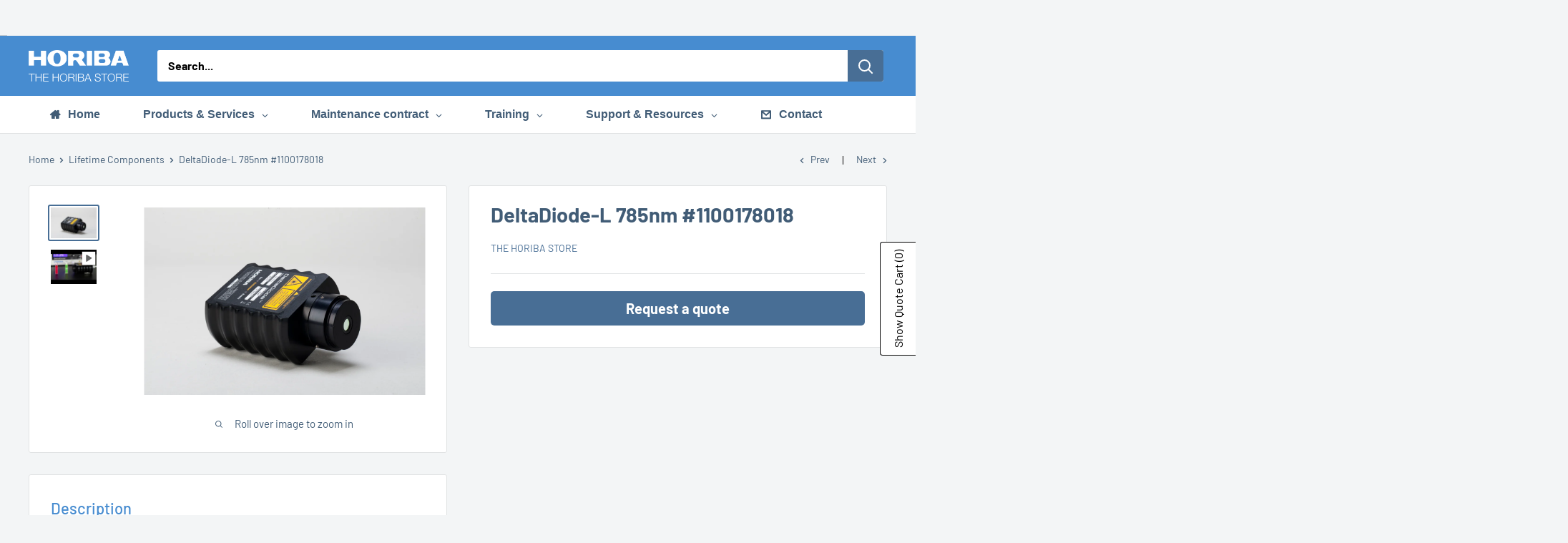

--- FILE ---
content_type: text/html; charset=utf-8
request_url: https://store.eu.horiba.com/collections/lifetime-components/products/deltadiode-l-785nm-1100178018
body_size: 49159
content:
<!doctype html>

<html class="no-js" lang="en">
  <head>
    <meta name="google-site-verification" content="IQOdiFewFhPgG7YT0ZhB3LISpIRY21IXUdwN5MPNjNo" />
    <meta charset="utf-8">
    <meta name="viewport" content="width=device-width, initial-scale=1.0, height=device-height, minimum-scale=1.0, maximum-scale=1.0">
    <meta name="theme-color" content="#486e95">

    <title>DeltaDiode-L 785nm #1100178018</title><meta name="description" content="Pulsed laser diode with peak WL 785nm +/-10nm w/active temp control is compatible with your Fluorescence Spectroscopy instruments like your HORIBA Duetta, FluoroMax, Fluorolog QM, Aqualog and your HORIBA Nanolog Series."><link rel="canonical" href="https://store.eu.horiba.com/products/deltadiode-l-785nm-1100178018"><link rel="preload" as="style" href="//store.eu.horiba.com/cdn/shop/t/24/assets/theme.css?v=176930253198041067741750419449">
    <link rel="preload" as="script" href="//store.eu.horiba.com/cdn/shop/t/24/assets/theme.js?v=58436354120716407751750076561">
    <link rel="preconnect" href="https://cdn.shopify.com">
    <link rel="preconnect" href="https://fonts.shopifycdn.com">
    <link rel="dns-prefetch" href="https://productreviews.shopifycdn.com">
    <link rel="dns-prefetch" href="https://ajax.googleapis.com">
    <link rel="dns-prefetch" href="https://maps.googleapis.com">
    <link rel="dns-prefetch" href="https://maps.gstatic.com">

    <meta property="og:type" content="product">
  <meta property="og:title" content="DeltaDiode-L 785nm #1100178018"><meta property="og:image" content="http://store.eu.horiba.com/cdn/shop/products/DeltaDiodeCloseup_10a67dc7-3181-4f0f-894c-74031523b6fd.jpg?v=1666856975">
    <meta property="og:image:secure_url" content="https://store.eu.horiba.com/cdn/shop/products/DeltaDiodeCloseup_10a67dc7-3181-4f0f-894c-74031523b6fd.jpg?v=1666856975">
    <meta property="og:image:width" content="4256">
    <meta property="og:image:height" content="2832">
    <meta property="product:availability" content="in stock"><meta property="product:price:amount" content="0,00">
  <meta property="product:price:currency" content="EUR"><meta property="og:description" content="Pulsed laser diode with peak WL 785nm +/-10nm w/active temp control is compatible with your Fluorescence Spectroscopy instruments like your HORIBA Duetta, FluoroMax, Fluorolog QM, Aqualog and your HORIBA Nanolog Series."><meta property="og:url" content="https://store.eu.horiba.com/products/deltadiode-l-785nm-1100178018">
<meta property="og:site_name" content="The HORIBA Store"><meta name="twitter:card" content="summary"><meta name="twitter:title" content="DeltaDiode-L 785nm #1100178018">
  <meta name="twitter:description" content="DeltaDiode-L 785nm Pulsed laser diode with peak WL 785nm +/-10nm w/active temp control. Includes diode conditioner. Operates at repetition rate up to at least 80MHz. DeltaDiode laser and LED sources offer plug and play ease of use while delivering excellent performance and reliability for the most demanding TCSPC experiments. With available wavelengths from the UV to the NIR, these picosecond sources can operate at rates up to 100 MHz. Each DeltaDiode laser has thermoelectric temperature control for individual optimization, and they are all controlled by a common DeltaDiode-C1 control module that is interfaced to EzTime software. DeltaDiode Benefits: Up to 100 MHz repetition rate for faster acquisitions Measure lifetimes down to 5 ps (depending on detector and electronics selected) One DeltaDiode-C1 controller works with all DeltaDiode sources Over 30 wavelengths to choose from, between 265 and 1,310 nm DeltaDiode “LB”">
  <meta name="twitter:image" content="https://store.eu.horiba.com/cdn/shop/products/DeltaDiodeCloseup_10a67dc7-3181-4f0f-894c-74031523b6fd_600x600_crop_center.jpg?v=1666856975">
    <link rel="preload" href="//store.eu.horiba.com/cdn/fonts/barlow/barlow_n5.a193a1990790eba0cc5cca569d23799830e90f07.woff2" as="font" type="font/woff2" crossorigin><link rel="preload" href="//store.eu.horiba.com/cdn/fonts/barlow/barlow_n4.038c60d7ea9ddb238b2f64ba6f463ba6c0b5e5ad.woff2" as="font" type="font/woff2" crossorigin><style>
  @font-face {
  font-family: Barlow;
  font-weight: 500;
  font-style: normal;
  font-display: swap;
  src: url("//store.eu.horiba.com/cdn/fonts/barlow/barlow_n5.a193a1990790eba0cc5cca569d23799830e90f07.woff2") format("woff2"),
       url("//store.eu.horiba.com/cdn/fonts/barlow/barlow_n5.ae31c82169b1dc0715609b8cc6a610b917808358.woff") format("woff");
}

  @font-face {
  font-family: Barlow;
  font-weight: 400;
  font-style: normal;
  font-display: swap;
  src: url("//store.eu.horiba.com/cdn/fonts/barlow/barlow_n4.038c60d7ea9ddb238b2f64ba6f463ba6c0b5e5ad.woff2") format("woff2"),
       url("//store.eu.horiba.com/cdn/fonts/barlow/barlow_n4.074a9f2b990b38aec7d56c68211821e455b6d075.woff") format("woff");
}

@font-face {
  font-family: Barlow;
  font-weight: 600;
  font-style: normal;
  font-display: swap;
  src: url("//store.eu.horiba.com/cdn/fonts/barlow/barlow_n6.329f582a81f63f125e63c20a5a80ae9477df68e1.woff2") format("woff2"),
       url("//store.eu.horiba.com/cdn/fonts/barlow/barlow_n6.0163402e36247bcb8b02716880d0b39568412e9e.woff") format("woff");
}

@font-face {
  font-family: Barlow;
  font-weight: 500;
  font-style: italic;
  font-display: swap;
  src: url("//store.eu.horiba.com/cdn/fonts/barlow/barlow_i5.714d58286997b65cd479af615cfa9bb0a117a573.woff2") format("woff2"),
       url("//store.eu.horiba.com/cdn/fonts/barlow/barlow_i5.0120f77e6447d3b5df4bbec8ad8c2d029d87fb21.woff") format("woff");
}


  @font-face {
  font-family: Barlow;
  font-weight: 700;
  font-style: normal;
  font-display: swap;
  src: url("//store.eu.horiba.com/cdn/fonts/barlow/barlow_n7.691d1d11f150e857dcbc1c10ef03d825bc378d81.woff2") format("woff2"),
       url("//store.eu.horiba.com/cdn/fonts/barlow/barlow_n7.4fdbb1cb7da0e2c2f88492243ffa2b4f91924840.woff") format("woff");
}

  @font-face {
  font-family: Barlow;
  font-weight: 400;
  font-style: italic;
  font-display: swap;
  src: url("//store.eu.horiba.com/cdn/fonts/barlow/barlow_i4.8c59b6445f83f078b3520bad98b24d859431b377.woff2") format("woff2"),
       url("//store.eu.horiba.com/cdn/fonts/barlow/barlow_i4.bf7e6d69237bd02188410034976892368fd014c0.woff") format("woff");
}

  @font-face {
  font-family: Barlow;
  font-weight: 700;
  font-style: italic;
  font-display: swap;
  src: url("//store.eu.horiba.com/cdn/fonts/barlow/barlow_i7.50e19d6cc2ba5146fa437a5a7443c76d5d730103.woff2") format("woff2"),
       url("//store.eu.horiba.com/cdn/fonts/barlow/barlow_i7.47e9f98f1b094d912e6fd631cc3fe93d9f40964f.woff") format("woff");
}


  :root {
    --default-text-font-size : 15px;
    --base-text-font-size    : 16px;
    --heading-font-family    : Barlow, sans-serif;
    --heading-font-weight    : 500;
    --heading-font-style     : normal;
    --text-font-family       : Barlow, sans-serif;
    --text-font-weight       : 400;
    --text-font-style        : normal;
    --text-font-bolder-weight: 600;
    --text-link-decoration   : underline;

    --text-color               : #000000;
    --text-color-rgb           : 0, 0, 0;
    --heading-color            : #478cd0;
    --border-color             : #e1e3e4;
    --border-color-rgb         : 225, 227, 228;
    --form-border-color        : #d4d6d8;
    --accent-color             : #486e95;
    --accent-color-rgb         : 72, 110, 149;
    --link-color               : #000000;
    --link-color-hover         : #000000;
    --background               : #f3f5f6;
    --secondary-background     : #ffffff;
    --secondary-background-rgb : 255, 255, 255;
    --accent-background        : rgba(72, 110, 149, 0.08);

    --input-background: #ffffff;

    --error-color       : #ff0000;
    --error-background  : rgba(255, 0, 0, 0.07);
    --success-color     : #00aa00;
    --success-background: rgba(0, 170, 0, 0.11);

    --primary-button-background      : #486e95;
    --primary-button-background-rgb  : 72, 110, 149;
    --primary-button-text-color      : #ffffff;
    --secondary-button-background    : #486e95;
    --secondary-button-background-rgb: 72, 110, 149;
    --secondary-button-text-color    : #ffffff;

    --header-background      : #486e95;
    --header-text-color      : #ffffff;
    --header-light-text-color: #677279;
    --header-border-color    : rgba(103, 114, 121, 0.3);
    --header-accent-color    : #486e95;

    --footer-background-color:    #f3f5f6;
    --footer-heading-text-color:  #486e95;
    --footer-body-text-color:     #000000;
    --footer-body-text-color-rgb: 0, 0, 0;
    --footer-accent-color:        #486e95;
    --footer-accent-color-rgb:    72, 110, 149;
    --footer-border:              1px solid var(--border-color);
    
    --flickity-arrow-color: #abb1b4;--product-on-sale-accent           : #ee0000;
    --product-on-sale-accent-rgb       : 238, 0, 0;
    --product-on-sale-color            : #ffffff;
    --product-in-stock-color           : #008a00;
    --product-low-stock-color          : #ee0000;
    --product-sold-out-color           : #8a9297;
    --product-custom-label-1-background: #008a00;
    --product-custom-label-1-color     : #ffffff;
    --product-custom-label-2-background: #00a500;
    --product-custom-label-2-color     : #ffffff;
    --product-review-star-color        : #ffbd00;

    --mobile-container-gutter : 20px;
    --desktop-container-gutter: 40px;

    /* Shopify related variables */
    --payment-terms-background-color: #f3f5f6;
  }
</style>

<script>
  // IE11 does not have support for CSS variables, so we have to polyfill them
  if (!(((window || {}).CSS || {}).supports && window.CSS.supports('(--a: 0)'))) {
    const script = document.createElement('script');
    script.type = 'text/javascript';
    script.src = 'https://cdn.jsdelivr.net/npm/css-vars-ponyfill@2';
    script.onload = function() {
      cssVars({});
    };

    document.getElementsByTagName('head')[0].appendChild(script);
  }
</script>


    <script>window.performance && window.performance.mark && window.performance.mark('shopify.content_for_header.start');</script><meta id="shopify-digital-wallet" name="shopify-digital-wallet" content="/46838481057/digital_wallets/dialog">
<link rel="alternate" type="application/json+oembed" href="https://store.eu.horiba.com/products/deltadiode-l-785nm-1100178018.oembed">
<script async="async" src="/checkouts/internal/preloads.js?locale=en-FR"></script>
<script id="shopify-features" type="application/json">{"accessToken":"17412eef4d66b4e7ac8f0a40d4e81a6c","betas":["rich-media-storefront-analytics"],"domain":"store.eu.horiba.com","predictiveSearch":true,"shopId":46838481057,"locale":"en"}</script>
<script>var Shopify = Shopify || {};
Shopify.shop = "horiba-webshop.myshopify.com";
Shopify.locale = "en";
Shopify.currency = {"active":"EUR","rate":"1.0"};
Shopify.country = "FR";
Shopify.theme = {"name":"Theme Warehouse dernière MAJ","id":181445263687,"schema_name":"Warehouse","schema_version":"6.5.0","theme_store_id":871,"role":"main"};
Shopify.theme.handle = "null";
Shopify.theme.style = {"id":null,"handle":null};
Shopify.cdnHost = "store.eu.horiba.com/cdn";
Shopify.routes = Shopify.routes || {};
Shopify.routes.root = "/";</script>
<script type="module">!function(o){(o.Shopify=o.Shopify||{}).modules=!0}(window);</script>
<script>!function(o){function n(){var o=[];function n(){o.push(Array.prototype.slice.apply(arguments))}return n.q=o,n}var t=o.Shopify=o.Shopify||{};t.loadFeatures=n(),t.autoloadFeatures=n()}(window);</script>
<script id="shop-js-analytics" type="application/json">{"pageType":"product"}</script>
<script defer="defer" async type="module" src="//store.eu.horiba.com/cdn/shopifycloud/shop-js/modules/v2/client.init-shop-cart-sync_BT-GjEfc.en.esm.js"></script>
<script defer="defer" async type="module" src="//store.eu.horiba.com/cdn/shopifycloud/shop-js/modules/v2/chunk.common_D58fp_Oc.esm.js"></script>
<script defer="defer" async type="module" src="//store.eu.horiba.com/cdn/shopifycloud/shop-js/modules/v2/chunk.modal_xMitdFEc.esm.js"></script>
<script type="module">
  await import("//store.eu.horiba.com/cdn/shopifycloud/shop-js/modules/v2/client.init-shop-cart-sync_BT-GjEfc.en.esm.js");
await import("//store.eu.horiba.com/cdn/shopifycloud/shop-js/modules/v2/chunk.common_D58fp_Oc.esm.js");
await import("//store.eu.horiba.com/cdn/shopifycloud/shop-js/modules/v2/chunk.modal_xMitdFEc.esm.js");

  window.Shopify.SignInWithShop?.initShopCartSync?.({"fedCMEnabled":true,"windoidEnabled":true});

</script>
<script>(function() {
  var isLoaded = false;
  function asyncLoad() {
    if (isLoaded) return;
    isLoaded = true;
    var urls = ["https:\/\/cloudsearch-1f874.kxcdn.com\/shopify.js?srp=\/a\/search\u0026shop=horiba-webshop.myshopify.com","https:\/\/gdprcdn.b-cdn.net\/js\/gdpr_cookie_consent.min.js?shop=horiba-webshop.myshopify.com","\/\/cdn.shopify.com\/proxy\/20169d80c99931d4facb1d4dfc6adc7f1ab3cfa85228559269f72a904000014b\/quotify.dev\/js\/widget.js?shop=horiba-webshop.myshopify.com\u0026sp-cache-control=cHVibGljLCBtYXgtYWdlPTkwMA"];
    for (var i = 0; i < urls.length; i++) {
      var s = document.createElement('script');
      s.type = 'text/javascript';
      s.async = true;
      s.src = urls[i];
      var x = document.getElementsByTagName('script')[0];
      x.parentNode.insertBefore(s, x);
    }
  };
  if(window.attachEvent) {
    window.attachEvent('onload', asyncLoad);
  } else {
    window.addEventListener('load', asyncLoad, false);
  }
})();</script>
<script id="__st">var __st={"a":46838481057,"offset":3600,"reqid":"f9809374-684b-462b-8930-20d234693260-1769077653","pageurl":"store.eu.horiba.com\/collections\/lifetime-components\/products\/deltadiode-l-785nm-1100178018","u":"544725828b2b","p":"product","rtyp":"product","rid":7300956946617};</script>
<script>window.ShopifyPaypalV4VisibilityTracking = true;</script>
<script id="captcha-bootstrap">!function(){'use strict';const t='contact',e='account',n='new_comment',o=[[t,t],['blogs',n],['comments',n],[t,'customer']],c=[[e,'customer_login'],[e,'guest_login'],[e,'recover_customer_password'],[e,'create_customer']],r=t=>t.map((([t,e])=>`form[action*='/${t}']:not([data-nocaptcha='true']) input[name='form_type'][value='${e}']`)).join(','),a=t=>()=>t?[...document.querySelectorAll(t)].map((t=>t.form)):[];function s(){const t=[...o],e=r(t);return a(e)}const i='password',u='form_key',d=['recaptcha-v3-token','g-recaptcha-response','h-captcha-response',i],f=()=>{try{return window.sessionStorage}catch{return}},m='__shopify_v',_=t=>t.elements[u];function p(t,e,n=!1){try{const o=window.sessionStorage,c=JSON.parse(o.getItem(e)),{data:r}=function(t){const{data:e,action:n}=t;return t[m]||n?{data:e,action:n}:{data:t,action:n}}(c);for(const[e,n]of Object.entries(r))t.elements[e]&&(t.elements[e].value=n);n&&o.removeItem(e)}catch(o){console.error('form repopulation failed',{error:o})}}const l='form_type',E='cptcha';function T(t){t.dataset[E]=!0}const w=window,h=w.document,L='Shopify',v='ce_forms',y='captcha';let A=!1;((t,e)=>{const n=(g='f06e6c50-85a8-45c8-87d0-21a2b65856fe',I='https://cdn.shopify.com/shopifycloud/storefront-forms-hcaptcha/ce_storefront_forms_captcha_hcaptcha.v1.5.2.iife.js',D={infoText:'Protected by hCaptcha',privacyText:'Privacy',termsText:'Terms'},(t,e,n)=>{const o=w[L][v],c=o.bindForm;if(c)return c(t,g,e,D).then(n);var r;o.q.push([[t,g,e,D],n]),r=I,A||(h.body.append(Object.assign(h.createElement('script'),{id:'captcha-provider',async:!0,src:r})),A=!0)});var g,I,D;w[L]=w[L]||{},w[L][v]=w[L][v]||{},w[L][v].q=[],w[L][y]=w[L][y]||{},w[L][y].protect=function(t,e){n(t,void 0,e),T(t)},Object.freeze(w[L][y]),function(t,e,n,w,h,L){const[v,y,A,g]=function(t,e,n){const i=e?o:[],u=t?c:[],d=[...i,...u],f=r(d),m=r(i),_=r(d.filter((([t,e])=>n.includes(e))));return[a(f),a(m),a(_),s()]}(w,h,L),I=t=>{const e=t.target;return e instanceof HTMLFormElement?e:e&&e.form},D=t=>v().includes(t);t.addEventListener('submit',(t=>{const e=I(t);if(!e)return;const n=D(e)&&!e.dataset.hcaptchaBound&&!e.dataset.recaptchaBound,o=_(e),c=g().includes(e)&&(!o||!o.value);(n||c)&&t.preventDefault(),c&&!n&&(function(t){try{if(!f())return;!function(t){const e=f();if(!e)return;const n=_(t);if(!n)return;const o=n.value;o&&e.removeItem(o)}(t);const e=Array.from(Array(32),(()=>Math.random().toString(36)[2])).join('');!function(t,e){_(t)||t.append(Object.assign(document.createElement('input'),{type:'hidden',name:u})),t.elements[u].value=e}(t,e),function(t,e){const n=f();if(!n)return;const o=[...t.querySelectorAll(`input[type='${i}']`)].map((({name:t})=>t)),c=[...d,...o],r={};for(const[a,s]of new FormData(t).entries())c.includes(a)||(r[a]=s);n.setItem(e,JSON.stringify({[m]:1,action:t.action,data:r}))}(t,e)}catch(e){console.error('failed to persist form',e)}}(e),e.submit())}));const S=(t,e)=>{t&&!t.dataset[E]&&(n(t,e.some((e=>e===t))),T(t))};for(const o of['focusin','change'])t.addEventListener(o,(t=>{const e=I(t);D(e)&&S(e,y())}));const B=e.get('form_key'),M=e.get(l),P=B&&M;t.addEventListener('DOMContentLoaded',(()=>{const t=y();if(P)for(const e of t)e.elements[l].value===M&&p(e,B);[...new Set([...A(),...v().filter((t=>'true'===t.dataset.shopifyCaptcha))])].forEach((e=>S(e,t)))}))}(h,new URLSearchParams(w.location.search),n,t,e,['guest_login'])})(!0,!0)}();</script>
<script integrity="sha256-4kQ18oKyAcykRKYeNunJcIwy7WH5gtpwJnB7kiuLZ1E=" data-source-attribution="shopify.loadfeatures" defer="defer" src="//store.eu.horiba.com/cdn/shopifycloud/storefront/assets/storefront/load_feature-a0a9edcb.js" crossorigin="anonymous"></script>
<script data-source-attribution="shopify.dynamic_checkout.dynamic.init">var Shopify=Shopify||{};Shopify.PaymentButton=Shopify.PaymentButton||{isStorefrontPortableWallets:!0,init:function(){window.Shopify.PaymentButton.init=function(){};var t=document.createElement("script");t.src="https://store.eu.horiba.com/cdn/shopifycloud/portable-wallets/latest/portable-wallets.en.js",t.type="module",document.head.appendChild(t)}};
</script>
<script data-source-attribution="shopify.dynamic_checkout.buyer_consent">
  function portableWalletsHideBuyerConsent(e){var t=document.getElementById("shopify-buyer-consent"),n=document.getElementById("shopify-subscription-policy-button");t&&n&&(t.classList.add("hidden"),t.setAttribute("aria-hidden","true"),n.removeEventListener("click",e))}function portableWalletsShowBuyerConsent(e){var t=document.getElementById("shopify-buyer-consent"),n=document.getElementById("shopify-subscription-policy-button");t&&n&&(t.classList.remove("hidden"),t.removeAttribute("aria-hidden"),n.addEventListener("click",e))}window.Shopify?.PaymentButton&&(window.Shopify.PaymentButton.hideBuyerConsent=portableWalletsHideBuyerConsent,window.Shopify.PaymentButton.showBuyerConsent=portableWalletsShowBuyerConsent);
</script>
<script data-source-attribution="shopify.dynamic_checkout.cart.bootstrap">document.addEventListener("DOMContentLoaded",(function(){function t(){return document.querySelector("shopify-accelerated-checkout-cart, shopify-accelerated-checkout")}if(t())Shopify.PaymentButton.init();else{new MutationObserver((function(e,n){t()&&(Shopify.PaymentButton.init(),n.disconnect())})).observe(document.body,{childList:!0,subtree:!0})}}));
</script>

<script>window.performance && window.performance.mark && window.performance.mark('shopify.content_for_header.end');</script>

    <link rel="stylesheet" href="//store.eu.horiba.com/cdn/shop/t/24/assets/theme.css?v=176930253198041067741750419449">

    <script type="application/ld+json">{"@context":"http:\/\/schema.org\/","@id":"\/products\/deltadiode-l-785nm-1100178018#product","@type":"Product","brand":{"@type":"Brand","name":"The HORIBA Store"},"category":"DeltaDiode","description":"DeltaDiode-L 785nm\nPulsed laser diode with peak WL 785nm +\/-10nm w\/active temp control. Includes diode conditioner. Operates at repetition rate up to at least 80MHz.\nDeltaDiode laser and LED sources offer plug and play ease of use while delivering excellent performance and reliability for the most demanding TCSPC experiments. With available wavelengths from the UV to the NIR, these picosecond sources can operate at rates up to 100 MHz. Each DeltaDiode laser has thermoelectric temperature control for individual optimization, and they are all controlled by a common DeltaDiode-C1 control module that is interfaced to EzTime software.\nDeltaDiode Benefits:\n\nUp to 100 MHz repetition rate for faster acquisitions\nMeasure lifetimes down to 5 ps (depending on detector and electronics selected)\nOne DeltaDiode-C1 controller works with all DeltaDiode sources\nOver 30 wavelengths to choose from, between 265 and 1,310 nm\nDeltaDiode “LB” models are more affordable than their “L” counterparts and operate at repetition rates up to 25 MHz\nContinuous mode available for some models\n\nDeltaDiode Specifications:\nDeltaDiode heads are manufactured with either laser diodes or LEDs as their primary sources. Laser diodes offer shorter pulse durations, brighter intensities and operate at faster repetition rates than the LED versions. DeltaDiodes with a laser diode source are denoted with an L, or LB, in the part number, such as the DeltaDiode-370L.\n\nCompatibility:\n\nFluoroMax® Series\nFluorolog and Nanolog Series\nDuetta™\nAqualog\nFluorolog QM\n\nIf you want more information about this topic, please visit our website on Fluorescence Spectroscopy - HORIBA","image":"https:\/\/store.eu.horiba.com\/cdn\/shop\/products\/DeltaDiodeCloseup_10a67dc7-3181-4f0f-894c-74031523b6fd.jpg?v=1666856975\u0026width=1920","name":"DeltaDiode-L 785nm #1100178018","offers":{"@id":"\/products\/deltadiode-l-785nm-1100178018?variant=42222426357945#offer","@type":"Offer","availability":"http:\/\/schema.org\/InStock","price":"0.00","priceCurrency":"EUR","url":"https:\/\/store.eu.horiba.com\/products\/deltadiode-l-785nm-1100178018?variant=42222426357945"},"url":"https:\/\/store.eu.horiba.com\/products\/deltadiode-l-785nm-1100178018"}</script><script type="application/ld+json">
  {
    "@context": "https://schema.org",
    "@type": "BreadcrumbList",
    "itemListElement": [{
        "@type": "ListItem",
        "position": 1,
        "name": "Home",
        "item": "https://store.eu.horiba.com"
      },{
            "@type": "ListItem",
            "position": 2,
            "name": "Lifetime Components",
            "item": "https://store.eu.horiba.com/collections/lifetime-components"
          }, {
            "@type": "ListItem",
            "position": 3,
            "name": "DeltaDiode-L 785nm #1100178018",
            "item": "https://store.eu.horiba.com/products/deltadiode-l-785nm-1100178018"
          }]
  }
</script>

    <script>
      // This allows to expose several variables to the global scope, to be used in scripts
      window.theme = {
        pageType: "product",
        cartCount: 0,
        moneyFormat: "\u003cspan class=hidePrice\u003e\u003cspan class=money\u003e€{{amount_with_comma_separator}}\u003c\/span\u003e\u003c\/span\u003e",
        moneyWithCurrencyFormat: "\u003cspan class=hidePrice\u003e\u003cspan class=money\u003e€{{amount_with_comma_separator}} EUR\u003c\/span\u003e\u003c\/span\u003e",
        currencyCodeEnabled: false,
        showDiscount: false,
        discountMode: "saving",
        cartType: "drawer"
      };

      window.routes = {
        rootUrl: "\/",
        rootUrlWithoutSlash: '',
        cartUrl: "\/cart",
        cartAddUrl: "\/cart\/add",
        cartChangeUrl: "\/cart\/change",
        searchUrl: "\/search",
        productRecommendationsUrl: "\/recommendations\/products"
      };

      window.languages = {
        productRegularPrice: "Regular price",
        productSalePrice: "Sale price",
        collectionOnSaleLabel: "Save {{savings}}",
        productFormUnavailable: "Unavailable",
        productFormAddToCart: "Add to cart",
        productFormPreOrder: "Pre-order",
        productFormSoldOut: "Sold out",
        productAdded: "Product has been added to your cart",
        productAddedShort: "Added!",
        shippingEstimatorNoResults: "No shipping could be found for your address.",
        shippingEstimatorOneResult: "There is one shipping rate for your address:",
        shippingEstimatorMultipleResults: "There are {{count}} shipping rates for your address:",
        shippingEstimatorErrors: "There are some errors:"
      };

      document.documentElement.className = document.documentElement.className.replace('no-js', 'js');
    </script><script src="//store.eu.horiba.com/cdn/shop/t/24/assets/theme.js?v=58436354120716407751750076561" defer></script>
    <script src="//store.eu.horiba.com/cdn/shop/t/24/assets/custom.js?v=715112540559140591750079345" defer></script><script>
        (function () {
          window.onpageshow = function() {
            // We force re-freshing the cart content onpageshow, as most browsers will serve a cache copy when hitting the
            // back button, which cause staled data
            document.documentElement.dispatchEvent(new CustomEvent('cart:refresh', {
              bubbles: true,
              detail: {scrollToTop: false}
            }));
          };
        })();
      </script><!-- BEGIN app block: shopify://apps/consentmo-gdpr/blocks/gdpr_cookie_consent/4fbe573f-a377-4fea-9801-3ee0858cae41 -->


<!-- END app block --><!-- BEGIN app block: shopify://apps/xcloud-search-product-filter/blocks/cloudsearch_opt/8ddbd0bf-e311-492e-ab28-69d0ad268fac --><!-- END app block --><!-- BEGIN app block: shopify://apps/powerful-form-builder/blocks/app-embed/e4bcb1eb-35b2-42e6-bc37-bfe0e1542c9d --><script type="text/javascript" hs-ignore data-cookieconsent="ignore">
  var Globo = Globo || {};
  var globoFormbuilderRecaptchaInit = function(){};
  var globoFormbuilderHcaptchaInit = function(){};
  window.Globo.FormBuilder = window.Globo.FormBuilder || {};
  window.Globo.FormBuilder.shop = {"configuration":{"money_format":"<span class=hidePrice><span class=money>€{{amount_with_comma_separator}}</span></span>"},"pricing":{"features":{"bulkOrderForm":false,"cartForm":false,"fileUpload":2,"removeCopyright":false,"restrictedEmailDomains":false,"metrics":false}},"settings":{"copyright":"Powered by <a href=\"https://powerfulform.com\" target=\"_blank\">PowerfulForm</a> <a href=\"https://apps.shopify.com/form-builder-contact-form\" target=\"_blank\">Form Builder</a>","hideWaterMark":false,"reCaptcha":{"recaptchaType":"v2","siteKey":false,"languageCode":"en"},"hCaptcha":{"siteKey":false},"scrollTop":false,"customCssCode":"","customCssEnabled":false,"additionalColumns":[]},"encryption_form_id":1,"url":"https://app.powerfulform.com/","CDN_URL":"https://dxo9oalx9qc1s.cloudfront.net","app_id":"1783207"};

  if(window.Globo.FormBuilder.shop.settings.customCssEnabled && window.Globo.FormBuilder.shop.settings.customCssCode){
    const customStyle = document.createElement('style');
    customStyle.type = 'text/css';
    customStyle.innerHTML = window.Globo.FormBuilder.shop.settings.customCssCode;
    document.head.appendChild(customStyle);
  }

  window.Globo.FormBuilder.forms = [];
    
      
      
      
      window.Globo.FormBuilder.forms[124118] = {"124118":{"elements":[{"id":"group-1","type":"group","label":"Page 1","description":"","elements":[{"id":"row-1","type":"row","description":null,"elements":[{"id":"text-1","type":"text","label":{"en":"First name","vi":"Your Name"},"placeholder":{"en":"First name","vi":"Your Name"},"description":null,"hideLabel":false,"required":true,"columnWidth":100},{"id":"text","type":"text","label":{"en":"Last name","vi":"Your Name"},"placeholder":{"en":"Last name","vi":"Your Name"},"description":null,"hideLabel":false,"required":true,"columnWidth":100,"conditionalField":false}]},{"id":"row-2","type":"row","description":null,"elements":[{"id":"email","type":"email","label":"Email","placeholder":"Email","description":null,"hideLabel":false,"required":true,"columnWidth":100,"conditionalField":false,"displayType":"show","displayRules":[{"field":"","relation":"equal","condition":""}]},{"id":"phone-1","type":"phone","label":{"en":"Phone","vi":"Phone"},"placeholder":"","description":"","validatePhone":false,"onlyShowFlag":false,"defaultCountryCode":"auto","limitCharacters":false,"characters":100,"hideLabel":false,"keepPositionLabel":false,"columnWidth":100,"displayType":"show","displayDisjunctive":false,"conditionalField":false,"required":false,"displayRules":[{"field":"","relation":"equal","condition":""}]}],"conditionalField":false},{"id":"row-1766153599837-bf1qvrp0l","type":"row","description":null,"elements":[{"id":"country-1","type":"country","label":"Country","placeholder":"Please select","options":"Afghanistan\nAland Islands\nAlbania\nAlgeria\nAndorra\nAngola\nAnguilla\nAntigua And Barbuda\nArgentina\nArmenia\nAruba\nAustralia\nAustria\nAzerbaijan\nBahamas\nBahrain\nBangladesh\nBarbados\nBelarus\nBelgium\nBelize\nBenin\nBermuda\nBhutan\nBolivia\nBosnia And Herzegovina\nBotswana\nBouvet Island\nBrazil\nBritish Indian Ocean Territory\nVirgin Islands, British\nBrunei\nBulgaria\nBurkina Faso\nBurundi\nCambodia\nRepublic of Cameroon\nCanada\nCape Verde\nCaribbean Netherlands\nCayman Islands\nCentral African Republic\nChad\nChile\nChina\nChristmas Island\nCocos (Keeling) Islands\nColombia\nComoros\nCongo\nCongo, The Democratic Republic Of The\nCook Islands\nCosta Rica\nCroatia\nCuba\nCuraçao\nCyprus\nCzech Republic\nCôte d'Ivoire\nDenmark\nDjibouti\nDominica\nDominican Republic\nEcuador\nEgypt\nEl Salvador\nEquatorial Guinea\nEritrea\nEstonia\nEswatini\nEthiopia\nFalkland Islands (Malvinas)\nFaroe Islands\nFiji\nFinland\nFrance\nFrench Guiana\nFrench Polynesia\nFrench Southern Territories\nGabon\nGambia\nGeorgia\nGermany\nGhana\nGibraltar\nGreece\nGreenland\nGrenada\nGuadeloupe\nGuatemala\nGuernsey\nGuinea\nGuinea Bissau\nGuyana\nHaiti\nHeard Island And Mcdonald Islands\nHonduras\nHong Kong\nHungary\nIceland\nIndia\nIndonesia\nIran, Islamic Republic Of\nIraq\nIreland\nIsle Of Man\nIsrael\nItaly\nJamaica\nJapan\nJersey\nJordan\nKazakhstan\nKenya\nKiribati\nKosovo\nKuwait\nKyrgyzstan\nLao People's Democratic Republic\nLatvia\nLebanon\nLesotho\nLiberia\nLibyan Arab Jamahiriya\nLiechtenstein\nLithuania\nLuxembourg\nMacao\nMadagascar\nMalawi\nMalaysia\nMaldives\nMali\nMalta\nMartinique\nMauritania\nMauritius\nMayotte\nMexico\nMoldova, Republic of\nMonaco\nMongolia\nMontenegro\nMontserrat\nMorocco\nMozambique\nMyanmar\nNamibia\nNauru\nNepal\nNetherlands\nNetherlands Antilles\nNew Caledonia\nNew Zealand\nNicaragua\nNiger\nNigeria\nNiue\nNorfolk Island\nKorea, Democratic People's Republic Of\nNorth Macedonia\nNorway\nOman\nPakistan\nPalestinian Territory, Occupied\nPanama\nPapua New Guinea\nParaguay\nPeru\nPhilippines\nPitcairn\nPoland\nPortugal\nQatar\nReunion\nRomania\nRussia\nRwanda\nSamoa\nSan Marino\nSao Tome And Principe\nSaudi Arabia\nSenegal\nSerbia\nSeychelles\nSierra Leone\nSingapore\nSint Maarten\nSlovakia\nSlovenia\nSolomon Islands\nSomalia\nSouth Africa\nSouth Georgia And The South Sandwich Islands\nSouth Korea\nSouth Sudan\nSpain\nSri Lanka\nSaint Barthélemy\nSaint Helena\nSaint Kitts And Nevis\nSaint Lucia\nSaint Martin\nSaint Pierre And Miquelon\nSt. Vincent\nSudan\nSuriname\nSvalbard And Jan Mayen\nSweden\nSwitzerland\nSyria\nTaiwan\nTajikistan\nTanzania, United Republic Of\nThailand\nTimor Leste\nTogo\nTokelau\nTonga\nTrinidad and Tobago\nTunisia\nTurkey\nTurkmenistan\nTurks and Caicos Islands\nTuvalu\nUnited States Minor Outlying Islands\nUganda\nUkraine\nUnited Arab Emirates\nUnited Kingdom\nUnited States\nUruguay\nUzbekistan\nVanuatu\nHoly See (Vatican City State)\nVenezuela\nVietnam\nWallis And Futuna\nWestern Sahara\nYemen\nZambia\nZimbabwe","defaultOption":"","description":"","hideLabel":false,"keepPositionLabel":false,"columnWidth":100,"displayType":"show","displayDisjunctive":false,"conditionalField":false,"required":true,"ifHideLabel":false},{"id":"text-2","type":"text","label":{"en":"Company","fr":"Company"},"placeholder":"","description":"","limitCharacters":false,"characters":100,"hideLabel":false,"keepPositionLabel":false,"columnWidth":100,"displayType":"show","displayDisjunctive":false,"conditionalField":false,"required":true}],"conditionalField":false},{"id":"devider-1","type":"devider","hideDevider":false,"conditionalField":false},{"id":"heading-1","type":"heading","heading":{"en":"Do you have any information to share with us about your needs?","fr":"Do you have any information to share with us about your needs?"},"caption":"","columnWidth":100,"displayType":"show","displayDisjunctive":false,"conditionalField":false}]}],"errorMessage":{"required":"{{ label | capitalize }} is required","minSelections":"Please choose at least {{ min_selections }} options","maxSelections":"Please choose at maximum of {{ max_selections }} options","exactlySelections":"Please choose exactly {{ exact_selections }} options","minProductSelections":"Please choose at least {{ min_selections }} products","maxProductSelections":"Please choose a maximum of {{ max_selections }} products","minProductQuantities":"Please choose a quantity of at least {{ min_quantities }} products","maxProductQuantities":"Please choose a quantity of no more than {{ max_quantities }} products","minEachProductQuantities":"Choose quantity of product {{product_name}} of at least {{min_quantities}}","maxEachProductQuantities":"Choose quantity of product {{product_name}} of at most {{max_quantities}}","invalid":"Invalid","invalidName":"Invalid name","invalidEmail":"Email address is invalid","restrictedEmailDomain":"This email domain is restricted","invalidURL":"Invalid url","invalidPhone":"Invalid phone","invalidNumber":"Invalid number","invalidPassword":"Invalid password","confirmPasswordNotMatch":"Confirmed password doesn't match","customerAlreadyExists":"Customer already exists","keyAlreadyExists":"Data already exists","fileSizeLimit":"File size limit","fileNotAllowed":"File not allowed","requiredCaptcha":"Required captcha","requiredProducts":"Please select product","limitQuantity":"The number of products left in stock has been exceeded","shopifyInvalidPhone":"phone - Enter a valid phone number to use this delivery method","shopifyPhoneHasAlready":"phone - Phone has already been taken","shopifyInvalidProvice":"addresses.province - is not valid","otherError":"Something went wrong, please try again","limitNumberOfSubmissions":"Form submission limit reached"},"appearance":{"layout":"boxed","width":600,"style":"material_filled","mainColor":"rgba(46,78,73,1)","floatingIcon":"\u003csvg xmlns=\"http:\/\/www.w3.org\/2000\/svg\" viewBox=\"0 0 20 20\"\u003e\u003cpath d=\"M6.75 4a3.75 3.75 0 0 0-3.75 3.75v2.5a3.75 3.75 0 0 0 3.75 3.75h1.5a.75.75 0 0 0 0-1.5h-1.5a2.25 2.25 0 0 1-2.25-2.25v-2.5a2.25 2.25 0 0 1 2.25-2.25h6.5a2.25 2.25 0 0 1 2.25 2.25v.5a.75.75 0 0 0 1.5 0v-.5a3.75 3.75 0 0 0-3.75-3.75h-6.5Z\"\/\u003e\u003cpath d=\"M9.464 8.464a.75.75 0 0 1 .78-.176l6.01 2.12a.75.75 0 0 1 .281 1.238l-1.237 1.238 1.414 1.414a.75.75 0 0 1 0 1.06l-.353.354a.75.75 0 0 1-1.06 0l-1.415-1.414-1.238 1.238a.75.75 0 0 1-1.237-.281l-2.121-6.01a.75.75 0 0 1 .176-.78Z\"\/\u003e\u003c\/svg\u003e","floatingText":{"en":"Need custom certified standard ?","fr":"Need custom certified standard ?"},"displayOnAllPage":false,"formType":"normalForm","background":"image","backgroundColor":"#fff","descriptionColor":"#6c757d","headingColor":"#000","labelColor":"#1c1c1c","optionColor":"#000","paragraphBackground":"#fff","paragraphColor":"#000","theme_design":true,"font":{"family":"Almarai","variant":"regular"},"colorScheme":{"solidButton":{"red":71,"green":140,"blue":208},"solidButtonLabel":{"red":240,"green":250,"blue":255,"alpha":1},"text":{"red":0,"green":0,"blue":0,"alpha":1},"outlineButton":{"red":229,"green":229,"blue":229,"alpha":1},"background":{"red":239,"green":240,"blue":241}},"imageLayout":"none","imageUrl":"https:\/\/cdn.shopify.com\/s\/files\/1\/0468\/3848\/1057\/files\/g-form-124118-appearance.imageUrl-mjcyckna-HORIBA_bleu-300dpi.png?v=1766153766","imageRatio":"50","backgroundImage":null,"popup_trigger":{"after_scrolling":false,"after_timer":false,"on_exit_intent":false}},"afterSubmit":{"action":"clearForm","title":{"en":"Thank you for contacting us. ","fr":"Thank you for contacting us. "},"message":{"en":"\u003cp\u003eWe have received your quote and will get back to you shortly.\u003c\/p\u003e\u003cp\u003e\u003cbr\u003e\u003c\/p\u003e\u003cp\u003eHave a nice day\u003c\/p\u003e\u003cp\u003e\u003cbr\u003e\u003c\/p\u003e\u003cp\u003eThe HORIBA Store's team\u003c\/p\u003e","fr":"\u003cp\u003eWe have received your quote and will get back to you shortly.\u003c\/p\u003e\u003cp\u003e\u003cbr\u003e\u003c\/p\u003e\u003cp\u003eHave a nice day\u003c\/p\u003e\u003cp\u003e\u003cbr\u003e\u003c\/p\u003e\u003cp\u003eThe HORIBA Store's team\u003c\/p\u003e"},"redirectUrl":null},"footer":{"description":null,"previousText":"Previous","nextText":"Next","submitText":"Submit","submitFullWidth":true},"header":{"active":true,"title":{"en":"Custom Certified Standard","fr":"Custom Certified Standard"},"description":{"en":"\u003cp\u003e\u003cem\u003ePlease fill out the form below if you would like to order specific solutions.\u003c\/em\u003e\u003c\/p\u003e","fr":"\u003cp\u003e\u003cem\u003ePlease fill out the form below if you would like to order specific solutions.\u003c\/em\u003e\u003c\/p\u003e"},"headerAlignment":"center"},"isStepByStepForm":true,"publish":{"requiredLogin":false,"requiredLoginMessage":"Please \u003ca href='\/account\/login' title='login'\u003elogin\u003c\/a\u003e to continue"},"reCaptcha":{"enable":false},"html":"\n\u003cdiv class=\"globo-form boxed-form globo-form-id-124118 \" data-locale=\"en\" \u003e\n\n\u003cstyle\u003e\n\n\n    \n        \n        @import url('https:\/\/fonts.googleapis.com\/css?family=Almarai:ital,wght@0,400');\n    \n\n    :root .globo-form-app[data-id=\"124118\"]{\n        \n        --gfb-color-solidButton: 71,140,208;\n        --gfb-color-solidButtonColor: rgb(var(--gfb-color-solidButton));\n        --gfb-color-solidButtonLabel: 240,250,255;\n        --gfb-color-solidButtonLabelColor: rgb(var(--gfb-color-solidButtonLabel));\n        --gfb-color-text: 0,0,0;\n        --gfb-color-textColor: rgb(var(--gfb-color-text));\n        --gfb-color-outlineButton: 229,229,229;\n        --gfb-color-outlineButtonColor: rgb(var(--gfb-color-outlineButton));\n        --gfb-color-background: 239,240,241;\n        --gfb-color-backgroundColor: rgb(var(--gfb-color-background));\n        \n        --gfb-main-color: rgba(46,78,73,1);\n        --gfb-primary-color: var(--gfb-color-solidButtonColor, var(--gfb-main-color));\n        --gfb-primary-text-color: var(--gfb-color-solidButtonLabelColor, #FFF);\n        --gfb-form-width: 600px;\n        --gfb-font-family: inherit;\n        --gfb-font-style: inherit;\n        --gfb--image: 50%;\n        --gfb-image-ratio-draft: var(--gfb--image);\n        --gfb-image-ratio: var(--gfb-image-ratio-draft);\n        \n        \n        --gfb-font-family: \"Almarai\";\n        --gfb-font-weight: normal;\n        --gfb-font-style: normal;\n        \n        --gfb-bg-temp-color: #FFF;\n        --gfb-bg-position: ;\n        \n        --gfb-bg-color: var(--gfb-color-backgroundColor, var(--gfb-bg-temp-color));\n        \n            --gfb-bg-image: url();\n        \n    }\n    \n.globo-form-id-124118 .globo-form-app{\n    max-width: 600px;\n    width: -webkit-fill-available;\n    \n    background-color: var(--gfb-bg-color);\n    \n    \n    background-image : url('');\n    background-position: center ;;\n    background-repeat:no-repeat;\n    background-size: cover;\n    \n}\n\n.globo-form-id-124118 .globo-form-app .globo-heading{\n    color: var(--gfb-color-textColor, #000)\n}\n\n\n.globo-form-id-124118 .globo-form-app .header {\n    text-align:center;\n}\n\n\n.globo-form-id-124118 .globo-form-app .globo-description,\n.globo-form-id-124118 .globo-form-app .header .globo-description{\n    --gfb-color-description: rgba(var(--gfb-color-text), 0.8);\n    color: var(--gfb-color-description, #6c757d);\n}\n.globo-form-id-124118 .globo-form-app .globo-label,\n.globo-form-id-124118 .globo-form-app .globo-form-control label.globo-label,\n.globo-form-id-124118 .globo-form-app .globo-form-control label.globo-label span.label-content{\n    color: var(--gfb-color-textColor, #1c1c1c);\n    text-align: left;\n}\n.globo-form-id-124118 .globo-form-app .globo-label.globo-position-label{\n    height: 20px !important;\n}\n.globo-form-id-124118 .globo-form-app .globo-form-control .help-text.globo-description,\n.globo-form-id-124118 .globo-form-app .globo-form-control span.globo-description{\n    --gfb-color-description: rgba(var(--gfb-color-text), 0.8);\n    color: var(--gfb-color-description, #6c757d);\n}\n.globo-form-id-124118 .globo-form-app .globo-form-control .checkbox-wrapper .globo-option,\n.globo-form-id-124118 .globo-form-app .globo-form-control .radio-wrapper .globo-option\n{\n    color: var(--gfb-color-textColor, #1c1c1c);\n}\n.globo-form-id-124118 .globo-form-app .footer,\n.globo-form-id-124118 .globo-form-app .gfb__footer{\n    text-align:;\n}\n.globo-form-id-124118 .globo-form-app .footer button,\n.globo-form-id-124118 .globo-form-app .gfb__footer button{\n    border:1px solid var(--gfb-primary-color);\n    \n        width:100%;\n    \n}\n.globo-form-id-124118 .globo-form-app .footer button.submit,\n.globo-form-id-124118 .globo-form-app .gfb__footer button.submit\n.globo-form-id-124118 .globo-form-app .footer button.checkout,\n.globo-form-id-124118 .globo-form-app .gfb__footer button.checkout,\n.globo-form-id-124118 .globo-form-app .footer button.action.loading .spinner,\n.globo-form-id-124118 .globo-form-app .gfb__footer button.action.loading .spinner{\n    background-color: var(--gfb-primary-color);\n    color : #ffffff;\n}\n.globo-form-id-124118 .globo-form-app .globo-form-control .star-rating\u003efieldset:not(:checked)\u003elabel:before {\n    content: url('data:image\/svg+xml; utf8, \u003csvg aria-hidden=\"true\" focusable=\"false\" data-prefix=\"far\" data-icon=\"star\" class=\"svg-inline--fa fa-star fa-w-18\" role=\"img\" xmlns=\"http:\/\/www.w3.org\/2000\/svg\" viewBox=\"0 0 576 512\"\u003e\u003cpath fill=\"rgba(46,78,73,1)\" d=\"M528.1 171.5L382 150.2 316.7 17.8c-11.7-23.6-45.6-23.9-57.4 0L194 150.2 47.9 171.5c-26.2 3.8-36.7 36.1-17.7 54.6l105.7 103-25 145.5c-4.5 26.3 23.2 46 46.4 33.7L288 439.6l130.7 68.7c23.2 12.2 50.9-7.4 46.4-33.7l-25-145.5 105.7-103c19-18.5 8.5-50.8-17.7-54.6zM388.6 312.3l23.7 138.4L288 385.4l-124.3 65.3 23.7-138.4-100.6-98 139-20.2 62.2-126 62.2 126 139 20.2-100.6 98z\"\u003e\u003c\/path\u003e\u003c\/svg\u003e');\n}\n.globo-form-id-124118 .globo-form-app .globo-form-control .star-rating\u003efieldset\u003einput:checked ~ label:before {\n    content: url('data:image\/svg+xml; utf8, \u003csvg aria-hidden=\"true\" focusable=\"false\" data-prefix=\"fas\" data-icon=\"star\" class=\"svg-inline--fa fa-star fa-w-18\" role=\"img\" xmlns=\"http:\/\/www.w3.org\/2000\/svg\" viewBox=\"0 0 576 512\"\u003e\u003cpath fill=\"rgba(46,78,73,1)\" d=\"M259.3 17.8L194 150.2 47.9 171.5c-26.2 3.8-36.7 36.1-17.7 54.6l105.7 103-25 145.5c-4.5 26.3 23.2 46 46.4 33.7L288 439.6l130.7 68.7c23.2 12.2 50.9-7.4 46.4-33.7l-25-145.5 105.7-103c19-18.5 8.5-50.8-17.7-54.6L382 150.2 316.7 17.8c-11.7-23.6-45.6-23.9-57.4 0z\"\u003e\u003c\/path\u003e\u003c\/svg\u003e');\n}\n.globo-form-id-124118 .globo-form-app .globo-form-control .star-rating\u003efieldset:not(:checked)\u003elabel:hover:before,\n.globo-form-id-124118 .globo-form-app .globo-form-control .star-rating\u003efieldset:not(:checked)\u003elabel:hover ~ label:before{\n    content : url('data:image\/svg+xml; utf8, \u003csvg aria-hidden=\"true\" focusable=\"false\" data-prefix=\"fas\" data-icon=\"star\" class=\"svg-inline--fa fa-star fa-w-18\" role=\"img\" xmlns=\"http:\/\/www.w3.org\/2000\/svg\" viewBox=\"0 0 576 512\"\u003e\u003cpath fill=\"rgba(46,78,73,1)\" d=\"M259.3 17.8L194 150.2 47.9 171.5c-26.2 3.8-36.7 36.1-17.7 54.6l105.7 103-25 145.5c-4.5 26.3 23.2 46 46.4 33.7L288 439.6l130.7 68.7c23.2 12.2 50.9-7.4 46.4-33.7l-25-145.5 105.7-103c19-18.5 8.5-50.8-17.7-54.6L382 150.2 316.7 17.8c-11.7-23.6-45.6-23.9-57.4 0z\"\u003e\u003c\/path\u003e\u003c\/svg\u003e')\n}\n.globo-form-id-124118 .globo-form-app .globo-form-control .checkbox-wrapper .checkbox-input:checked ~ .checkbox-label:before {\n    border-color: var(--gfb-primary-color);\n    box-shadow: 0 4px 6px rgba(50,50,93,0.11), 0 1px 3px rgba(0,0,0,0.08);\n    background-color: var(--gfb-primary-color);\n}\n.globo-form-id-124118 .globo-form-app .step.-completed .step__number,\n.globo-form-id-124118 .globo-form-app .line.-progress,\n.globo-form-id-124118 .globo-form-app .line.-start{\n    background-color: var(--gfb-primary-color);\n}\n.globo-form-id-124118 .globo-form-app .checkmark__check,\n.globo-form-id-124118 .globo-form-app .checkmark__circle{\n    stroke: var(--gfb-primary-color);\n}\n.globo-form-id-124118 .floating-button{\n    background-color: var(--gfb-primary-color);\n}\n.globo-form-id-124118 .globo-form-app .globo-form-control .checkbox-wrapper .checkbox-input ~ .checkbox-label:before,\n.globo-form-app .globo-form-control .radio-wrapper .radio-input ~ .radio-label:after{\n    border-color : var(--gfb-primary-color);\n}\n.globo-form-id-124118 .flatpickr-day.selected, \n.globo-form-id-124118 .flatpickr-day.startRange, \n.globo-form-id-124118 .flatpickr-day.endRange, \n.globo-form-id-124118 .flatpickr-day.selected.inRange, \n.globo-form-id-124118 .flatpickr-day.startRange.inRange, \n.globo-form-id-124118 .flatpickr-day.endRange.inRange, \n.globo-form-id-124118 .flatpickr-day.selected:focus, \n.globo-form-id-124118 .flatpickr-day.startRange:focus, \n.globo-form-id-124118 .flatpickr-day.endRange:focus, \n.globo-form-id-124118 .flatpickr-day.selected:hover, \n.globo-form-id-124118 .flatpickr-day.startRange:hover, \n.globo-form-id-124118 .flatpickr-day.endRange:hover, \n.globo-form-id-124118 .flatpickr-day.selected.prevMonthDay, \n.globo-form-id-124118 .flatpickr-day.startRange.prevMonthDay, \n.globo-form-id-124118 .flatpickr-day.endRange.prevMonthDay, \n.globo-form-id-124118 .flatpickr-day.selected.nextMonthDay, \n.globo-form-id-124118 .flatpickr-day.startRange.nextMonthDay, \n.globo-form-id-124118 .flatpickr-day.endRange.nextMonthDay {\n    background: var(--gfb-primary-color);\n    border-color: var(--gfb-primary-color);\n}\n.globo-form-id-124118 .globo-paragraph {\n    background: #fff;\n    color: var(--gfb-color-textColor, #000);\n    width: 100%!important;\n}\n\n[dir=\"rtl\"] .globo-form-app .header .title,\n[dir=\"rtl\"] .globo-form-app .header .description,\n[dir=\"rtl\"] .globo-form-id-124118 .globo-form-app .globo-heading,\n[dir=\"rtl\"] .globo-form-id-124118 .globo-form-app .globo-label,\n[dir=\"rtl\"] .globo-form-id-124118 .globo-form-app .globo-form-control label.globo-label,\n[dir=\"rtl\"] .globo-form-id-124118 .globo-form-app .globo-form-control label.globo-label span.label-content{\n    text-align: right;\n}\n\n[dir=\"rtl\"] .globo-form-app .line {\n    left: unset;\n    right: 50%;\n}\n\n[dir=\"rtl\"] .globo-form-id-124118 .globo-form-app .line.-start {\n    left: unset;    \n    right: 0%;\n}\n\n\u003c\/style\u003e\n\n\n\n\n\u003cdiv class=\"globo-form-app boxed-layout gfb-style-material_filled  gfb-font-size-medium\" data-id=124118\u003e\n    \n    \u003cdiv class=\"header dismiss hidden\" onclick=\"Globo.FormBuilder.closeModalForm(this)\"\u003e\n        \u003csvg width=20 height=20 viewBox=\"0 0 20 20\" class=\"\" focusable=\"false\" aria-hidden=\"true\"\u003e\u003cpath d=\"M11.414 10l4.293-4.293a.999.999 0 1 0-1.414-1.414L10 8.586 5.707 4.293a.999.999 0 1 0-1.414 1.414L8.586 10l-4.293 4.293a.999.999 0 1 0 1.414 1.414L10 11.414l4.293 4.293a.997.997 0 0 0 1.414 0 .999.999 0 0 0 0-1.414L11.414 10z\" fill-rule=\"evenodd\"\u003e\u003c\/path\u003e\u003c\/svg\u003e\n    \u003c\/div\u003e\n    \u003cform class=\"g-container\" novalidate action=\"https:\/\/app.powerfulform.com\/api\/front\/form\/124118\/send\" method=\"POST\" enctype=\"multipart\/form-data\" data-id=124118\u003e\n        \n            \n            \u003cdiv class=\"header\" data-path=\"header\"\u003e\n                \u003ch3 class=\"title globo-heading\"\u003eCustom Certified Standard\u003c\/h3\u003e\n                \n                \u003cdiv class=\"description globo-description\"\u003e\u003cp\u003e\u003cem\u003ePlease fill out the form below if you would like to order specific solutions.\u003c\/em\u003e\u003c\/p\u003e\u003c\/div\u003e\n                \n            \u003c\/div\u003e\n            \n        \n        \n            \u003cdiv class=\"globo-formbuilder-wizard\" data-id=124118\u003e\n                \u003cdiv class=\"wizard__content\"\u003e\n                    \u003cheader class=\"wizard__header\"\u003e\n                        \u003cdiv class=\"wizard__steps\"\u003e\n                        \u003cnav class=\"steps hidden\"\u003e\n                            \n                            \n                                \n                            \n                            \n                                \n                                    \n                                    \n                                    \n                                    \n                                    \u003cdiv class=\"step last \" data-element-id=\"group-1\"  data-step=\"0\" \u003e\n                                        \u003cdiv class=\"step__content\"\u003e\n                                            \u003cp class=\"step__number\"\u003e\u003c\/p\u003e\n                                            \u003csvg class=\"checkmark\" xmlns=\"http:\/\/www.w3.org\/2000\/svg\" width=52 height=52 viewBox=\"0 0 52 52\"\u003e\n                                                \u003ccircle class=\"checkmark__circle\" cx=\"26\" cy=\"26\" r=\"25\" fill=\"none\"\/\u003e\n                                                \u003cpath class=\"checkmark__check\" fill=\"none\" d=\"M14.1 27.2l7.1 7.2 16.7-16.8\"\/\u003e\n                                            \u003c\/svg\u003e\n                                            \u003cdiv class=\"lines\"\u003e\n                                                \n                                                    \u003cdiv class=\"line -start\"\u003e\u003c\/div\u003e\n                                                \n                                                \u003cdiv class=\"line -background\"\u003e\n                                                \u003c\/div\u003e\n                                                \u003cdiv class=\"line -progress\"\u003e\n                                                \u003c\/div\u003e\n                                            \u003c\/div\u003e  \n                                        \u003c\/div\u003e\n                                    \u003c\/div\u003e\n                                \n                            \n                        \u003c\/nav\u003e\n                        \u003c\/div\u003e\n                    \u003c\/header\u003e\n                    \u003cdiv class=\"panels\"\u003e\n                        \n                            \n                            \n                            \n                            \n                                \u003cdiv class=\"panel \" data-element-id=\"group-1\" data-id=124118  data-step=\"0\" style=\"padding-top:0\"\u003e\n                                    \n                                            \n                                                \n                                                    \n    \n        \n        \u003cdiv class=\"globo-form-row\" data-element-id=\"row-1\" \u003e\n            \n\n        \n        \n        \u003cdiv class=\"editor-actions\" data-element-type=\"row\"\u003e\n            \u003cdiv class=\"editor-add-action hidden\" data-position=\"top\"\u003e\n            \u003cdiv class=\"editor-add-button\"\u003e\n                \u003cdiv class=\"editor-add-button-indicator\"\u003e\u003c\/div\u003e\n                \n            \u003cdiv class=\"editor-add-icon\"\u003e\u003csvg xmlns=\"http:\/\/www.w3.org\/2000\/svg\" viewBox=\"0 0 20 20\"\u003e\u003cpath d=\"M10.75 5.75c0-.414-.336-.75-.75-.75s-.75.336-.75.75v3.5h-3.5c-.414 0-.75.336-.75.75s.336.75.75.75h3.5v3.5c0 .414.336.75.75.75s.75-.336.75-.75v-3.5h3.5c.414 0 .75-.336.75-.75s-.336-.75-.75-.75h-3.5v-3.5Z\"\/\u003e\u003c\/svg\u003e\u003c\/div\u003e\n        \n            \u003c\/div\u003e\n        \u003c\/div\u003e\n            \u003cdiv class=\"editor-add-action hidden\" data-position=\"right\"\u003e\n            \u003cdiv class=\"editor-add-button\"\u003e\n                \u003cdiv class=\"editor-add-button-indicator\"\u003e\u003c\/div\u003e\n                \n            \u003cdiv class=\"editor-add-icon\"\u003e\u003csvg xmlns=\"http:\/\/www.w3.org\/2000\/svg\" viewBox=\"0 0 20 20\"\u003e\u003cpath d=\"M10.75 5.75c0-.414-.336-.75-.75-.75s-.75.336-.75.75v3.5h-3.5c-.414 0-.75.336-.75.75s.336.75.75.75h3.5v3.5c0 .414.336.75.75.75s.75-.336.75-.75v-3.5h3.5c.414 0 .75-.336.75-.75s-.336-.75-.75-.75h-3.5v-3.5Z\"\/\u003e\u003c\/svg\u003e\u003c\/div\u003e\n        \n            \u003c\/div\u003e\n        \u003c\/div\u003e\n            \u003cdiv class=\"editor-add-action hidden\" data-position=\"bottom\"\u003e\n            \u003cdiv class=\"editor-add-button\"\u003e\n                \u003cdiv class=\"editor-add-button-indicator\"\u003e\u003c\/div\u003e\n                \n            \u003cdiv class=\"editor-add-icon\"\u003e\u003csvg xmlns=\"http:\/\/www.w3.org\/2000\/svg\" viewBox=\"0 0 20 20\"\u003e\u003cpath d=\"M10.75 5.75c0-.414-.336-.75-.75-.75s-.75.336-.75.75v3.5h-3.5c-.414 0-.75.336-.75.75s.336.75.75.75h3.5v3.5c0 .414.336.75.75.75s.75-.336.75-.75v-3.5h3.5c.414 0 .75-.336.75-.75s-.336-.75-.75-.75h-3.5v-3.5Z\"\/\u003e\u003c\/svg\u003e\u003c\/div\u003e\n        \n            \u003c\/div\u003e\n        \u003c\/div\u003e\n            \u003cdiv class=\"editor-add-action hidden\" data-position=\"left\"\u003e\n            \u003cdiv class=\"editor-add-button\"\u003e\n                \u003cdiv class=\"editor-add-button-indicator\"\u003e\u003c\/div\u003e\n                \n            \u003cdiv class=\"editor-add-icon\"\u003e\u003csvg xmlns=\"http:\/\/www.w3.org\/2000\/svg\" viewBox=\"0 0 20 20\"\u003e\u003cpath d=\"M10.75 5.75c0-.414-.336-.75-.75-.75s-.75.336-.75.75v3.5h-3.5c-.414 0-.75.336-.75.75s.336.75.75.75h3.5v3.5c0 .414.336.75.75.75s.75-.336.75-.75v-3.5h3.5c.414 0 .75-.336.75-.75s-.336-.75-.75-.75h-3.5v-3.5Z\"\/\u003e\u003c\/svg\u003e\u003c\/div\u003e\n        \n            \u003c\/div\u003e\n        \u003c\/div\u003e\n        \u003c\/div\u003e\n    \n\n            \n                \n                    \u003cdiv class=\"globo-form-row-item\" data-element-type=\"text\"\u003e\n                        \n\n\n\n\n\n\n\n\n\n\n\n\n\n\n\n\n    \n\n\n\n\n\n\n\n\n\n\n\u003cdiv class=\"globo-form-control layout-1-column \"  data-type='text' data-element-id='text-1'\u003e\n    \n    \n\n        \n        \n        \u003cdiv class=\"editor-actions\" data-element-type=\"text\"\u003e\n            \u003cdiv class=\"editor-add-action hidden\" data-position=\"top\"\u003e\n            \u003cdiv class=\"editor-add-button\"\u003e\n                \u003cdiv class=\"editor-add-button-indicator\"\u003e\u003c\/div\u003e\n                \n            \u003cdiv class=\"editor-add-icon\"\u003e\u003csvg xmlns=\"http:\/\/www.w3.org\/2000\/svg\" viewBox=\"0 0 20 20\"\u003e\u003cpath d=\"M10.75 5.75c0-.414-.336-.75-.75-.75s-.75.336-.75.75v3.5h-3.5c-.414 0-.75.336-.75.75s.336.75.75.75h3.5v3.5c0 .414.336.75.75.75s.75-.336.75-.75v-3.5h3.5c.414 0 .75-.336.75-.75s-.336-.75-.75-.75h-3.5v-3.5Z\"\/\u003e\u003c\/svg\u003e\u003c\/div\u003e\n        \n            \u003c\/div\u003e\n        \u003c\/div\u003e\n            \u003cdiv class=\"editor-add-action hidden\" data-position=\"right\"\u003e\n            \u003cdiv class=\"editor-add-button\"\u003e\n                \u003cdiv class=\"editor-add-button-indicator\"\u003e\u003c\/div\u003e\n                \n            \u003cdiv class=\"editor-add-icon\"\u003e\u003csvg xmlns=\"http:\/\/www.w3.org\/2000\/svg\" viewBox=\"0 0 20 20\"\u003e\u003cpath d=\"M10.75 5.75c0-.414-.336-.75-.75-.75s-.75.336-.75.75v3.5h-3.5c-.414 0-.75.336-.75.75s.336.75.75.75h3.5v3.5c0 .414.336.75.75.75s.75-.336.75-.75v-3.5h3.5c.414 0 .75-.336.75-.75s-.336-.75-.75-.75h-3.5v-3.5Z\"\/\u003e\u003c\/svg\u003e\u003c\/div\u003e\n        \n            \u003c\/div\u003e\n        \u003c\/div\u003e\n            \u003cdiv class=\"editor-add-action hidden\" data-position=\"bottom\"\u003e\n            \u003cdiv class=\"editor-add-button\"\u003e\n                \u003cdiv class=\"editor-add-button-indicator\"\u003e\u003c\/div\u003e\n                \n            \u003cdiv class=\"editor-add-icon\"\u003e\u003csvg xmlns=\"http:\/\/www.w3.org\/2000\/svg\" viewBox=\"0 0 20 20\"\u003e\u003cpath d=\"M10.75 5.75c0-.414-.336-.75-.75-.75s-.75.336-.75.75v3.5h-3.5c-.414 0-.75.336-.75.75s.336.75.75.75h3.5v3.5c0 .414.336.75.75.75s.75-.336.75-.75v-3.5h3.5c.414 0 .75-.336.75-.75s-.336-.75-.75-.75h-3.5v-3.5Z\"\/\u003e\u003c\/svg\u003e\u003c\/div\u003e\n        \n            \u003c\/div\u003e\n        \u003c\/div\u003e\n            \u003cdiv class=\"editor-add-action hidden\" data-position=\"left\"\u003e\n            \u003cdiv class=\"editor-add-button\"\u003e\n                \u003cdiv class=\"editor-add-button-indicator\"\u003e\u003c\/div\u003e\n                \n            \u003cdiv class=\"editor-add-icon\"\u003e\u003csvg xmlns=\"http:\/\/www.w3.org\/2000\/svg\" viewBox=\"0 0 20 20\"\u003e\u003cpath d=\"M10.75 5.75c0-.414-.336-.75-.75-.75s-.75.336-.75.75v3.5h-3.5c-.414 0-.75.336-.75.75s.336.75.75.75h3.5v3.5c0 .414.336.75.75.75s.75-.336.75-.75v-3.5h3.5c.414 0 .75-.336.75-.75s-.336-.75-.75-.75h-3.5v-3.5Z\"\/\u003e\u003c\/svg\u003e\u003c\/div\u003e\n        \n            \u003c\/div\u003e\n        \u003c\/div\u003e\n        \u003c\/div\u003e\n    \n\n    \n        \n\u003clabel for=\"124118-text-1\" class=\"material_filled-label globo-label gfb__label-v2 \" data-label=\"First name\"\u003e\n    \u003cspan class=\"label-content\" data-label=\"First name\"\u003eFirst name\u003c\/span\u003e\n    \n        \u003cspan class=\"text-danger text-smaller\"\u003e *\u003c\/span\u003e\n    \n\u003c\/label\u003e\n\n    \n\n    \u003cdiv class=\"globo-form-input\"\u003e\n        \n        \n        \u003cinput type=\"text\"  data-type=\"text\" class=\"material_filled-input\" id=\"124118-text-1\" name=\"text-1\" placeholder=\"First name\" presence  \u003e\n    \u003c\/div\u003e\n    \n        \u003csmall class=\"help-text globo-description\"\u003e\u003c\/small\u003e\n    \n    \u003csmall class=\"messages\" id=\"124118-text-1-error\"\u003e\u003c\/small\u003e\n\u003c\/div\u003e\n\n\n\n\n                    \u003c\/div\u003e\n                \n            \n                \n                    \u003cdiv class=\"globo-form-row-item\" data-element-type=\"text\"\u003e\n                        \n\n\n\n\n\n\n\n\n\n\n\n\n\n\n\n\n    \n\n\n\n\n\n\n\n\n\n\n\u003cdiv class=\"globo-form-control layout-1-column \"  data-type='text' data-element-id='text'\u003e\n    \n    \n\n        \n        \n        \u003cdiv class=\"editor-actions\" data-element-type=\"text\"\u003e\n            \u003cdiv class=\"editor-add-action hidden\" data-position=\"top\"\u003e\n            \u003cdiv class=\"editor-add-button\"\u003e\n                \u003cdiv class=\"editor-add-button-indicator\"\u003e\u003c\/div\u003e\n                \n            \u003cdiv class=\"editor-add-icon\"\u003e\u003csvg xmlns=\"http:\/\/www.w3.org\/2000\/svg\" viewBox=\"0 0 20 20\"\u003e\u003cpath d=\"M10.75 5.75c0-.414-.336-.75-.75-.75s-.75.336-.75.75v3.5h-3.5c-.414 0-.75.336-.75.75s.336.75.75.75h3.5v3.5c0 .414.336.75.75.75s.75-.336.75-.75v-3.5h3.5c.414 0 .75-.336.75-.75s-.336-.75-.75-.75h-3.5v-3.5Z\"\/\u003e\u003c\/svg\u003e\u003c\/div\u003e\n        \n            \u003c\/div\u003e\n        \u003c\/div\u003e\n            \u003cdiv class=\"editor-add-action hidden\" data-position=\"right\"\u003e\n            \u003cdiv class=\"editor-add-button\"\u003e\n                \u003cdiv class=\"editor-add-button-indicator\"\u003e\u003c\/div\u003e\n                \n            \u003cdiv class=\"editor-add-icon\"\u003e\u003csvg xmlns=\"http:\/\/www.w3.org\/2000\/svg\" viewBox=\"0 0 20 20\"\u003e\u003cpath d=\"M10.75 5.75c0-.414-.336-.75-.75-.75s-.75.336-.75.75v3.5h-3.5c-.414 0-.75.336-.75.75s.336.75.75.75h3.5v3.5c0 .414.336.75.75.75s.75-.336.75-.75v-3.5h3.5c.414 0 .75-.336.75-.75s-.336-.75-.75-.75h-3.5v-3.5Z\"\/\u003e\u003c\/svg\u003e\u003c\/div\u003e\n        \n            \u003c\/div\u003e\n        \u003c\/div\u003e\n            \u003cdiv class=\"editor-add-action hidden\" data-position=\"bottom\"\u003e\n            \u003cdiv class=\"editor-add-button\"\u003e\n                \u003cdiv class=\"editor-add-button-indicator\"\u003e\u003c\/div\u003e\n                \n            \u003cdiv class=\"editor-add-icon\"\u003e\u003csvg xmlns=\"http:\/\/www.w3.org\/2000\/svg\" viewBox=\"0 0 20 20\"\u003e\u003cpath d=\"M10.75 5.75c0-.414-.336-.75-.75-.75s-.75.336-.75.75v3.5h-3.5c-.414 0-.75.336-.75.75s.336.75.75.75h3.5v3.5c0 .414.336.75.75.75s.75-.336.75-.75v-3.5h3.5c.414 0 .75-.336.75-.75s-.336-.75-.75-.75h-3.5v-3.5Z\"\/\u003e\u003c\/svg\u003e\u003c\/div\u003e\n        \n            \u003c\/div\u003e\n        \u003c\/div\u003e\n            \u003cdiv class=\"editor-add-action hidden\" data-position=\"left\"\u003e\n            \u003cdiv class=\"editor-add-button\"\u003e\n                \u003cdiv class=\"editor-add-button-indicator\"\u003e\u003c\/div\u003e\n                \n            \u003cdiv class=\"editor-add-icon\"\u003e\u003csvg xmlns=\"http:\/\/www.w3.org\/2000\/svg\" viewBox=\"0 0 20 20\"\u003e\u003cpath d=\"M10.75 5.75c0-.414-.336-.75-.75-.75s-.75.336-.75.75v3.5h-3.5c-.414 0-.75.336-.75.75s.336.75.75.75h3.5v3.5c0 .414.336.75.75.75s.75-.336.75-.75v-3.5h3.5c.414 0 .75-.336.75-.75s-.336-.75-.75-.75h-3.5v-3.5Z\"\/\u003e\u003c\/svg\u003e\u003c\/div\u003e\n        \n            \u003c\/div\u003e\n        \u003c\/div\u003e\n        \u003c\/div\u003e\n    \n\n    \n        \n\u003clabel for=\"124118-text\" class=\"material_filled-label globo-label gfb__label-v2 \" data-label=\"Last name\"\u003e\n    \u003cspan class=\"label-content\" data-label=\"Last name\"\u003eLast name\u003c\/span\u003e\n    \n        \u003cspan class=\"text-danger text-smaller\"\u003e *\u003c\/span\u003e\n    \n\u003c\/label\u003e\n\n    \n\n    \u003cdiv class=\"globo-form-input\"\u003e\n        \n        \n        \u003cinput type=\"text\"  data-type=\"text\" class=\"material_filled-input\" id=\"124118-text\" name=\"text\" placeholder=\"Last name\" presence  \u003e\n    \u003c\/div\u003e\n    \n        \u003csmall class=\"help-text globo-description\"\u003e\u003c\/small\u003e\n    \n    \u003csmall class=\"messages\" id=\"124118-text-error\"\u003e\u003c\/small\u003e\n\u003c\/div\u003e\n\n\n\n\n                    \u003c\/div\u003e\n                \n            \n        \u003c\/div\u003e\n    \n\n                                                \n                                            \n                                                \n                                                    \n    \n        \n        \u003cdiv class=\"globo-form-row\" data-element-id=\"row-2\" \u003e\n            \n\n        \n        \n        \u003cdiv class=\"editor-actions\" data-element-type=\"row\"\u003e\n            \u003cdiv class=\"editor-add-action hidden\" data-position=\"top\"\u003e\n            \u003cdiv class=\"editor-add-button\"\u003e\n                \u003cdiv class=\"editor-add-button-indicator\"\u003e\u003c\/div\u003e\n                \n            \u003cdiv class=\"editor-add-icon\"\u003e\u003csvg xmlns=\"http:\/\/www.w3.org\/2000\/svg\" viewBox=\"0 0 20 20\"\u003e\u003cpath d=\"M10.75 5.75c0-.414-.336-.75-.75-.75s-.75.336-.75.75v3.5h-3.5c-.414 0-.75.336-.75.75s.336.75.75.75h3.5v3.5c0 .414.336.75.75.75s.75-.336.75-.75v-3.5h3.5c.414 0 .75-.336.75-.75s-.336-.75-.75-.75h-3.5v-3.5Z\"\/\u003e\u003c\/svg\u003e\u003c\/div\u003e\n        \n            \u003c\/div\u003e\n        \u003c\/div\u003e\n            \u003cdiv class=\"editor-add-action hidden\" data-position=\"right\"\u003e\n            \u003cdiv class=\"editor-add-button\"\u003e\n                \u003cdiv class=\"editor-add-button-indicator\"\u003e\u003c\/div\u003e\n                \n            \u003cdiv class=\"editor-add-icon\"\u003e\u003csvg xmlns=\"http:\/\/www.w3.org\/2000\/svg\" viewBox=\"0 0 20 20\"\u003e\u003cpath d=\"M10.75 5.75c0-.414-.336-.75-.75-.75s-.75.336-.75.75v3.5h-3.5c-.414 0-.75.336-.75.75s.336.75.75.75h3.5v3.5c0 .414.336.75.75.75s.75-.336.75-.75v-3.5h3.5c.414 0 .75-.336.75-.75s-.336-.75-.75-.75h-3.5v-3.5Z\"\/\u003e\u003c\/svg\u003e\u003c\/div\u003e\n        \n            \u003c\/div\u003e\n        \u003c\/div\u003e\n            \u003cdiv class=\"editor-add-action hidden\" data-position=\"bottom\"\u003e\n            \u003cdiv class=\"editor-add-button\"\u003e\n                \u003cdiv class=\"editor-add-button-indicator\"\u003e\u003c\/div\u003e\n                \n            \u003cdiv class=\"editor-add-icon\"\u003e\u003csvg xmlns=\"http:\/\/www.w3.org\/2000\/svg\" viewBox=\"0 0 20 20\"\u003e\u003cpath d=\"M10.75 5.75c0-.414-.336-.75-.75-.75s-.75.336-.75.75v3.5h-3.5c-.414 0-.75.336-.75.75s.336.75.75.75h3.5v3.5c0 .414.336.75.75.75s.75-.336.75-.75v-3.5h3.5c.414 0 .75-.336.75-.75s-.336-.75-.75-.75h-3.5v-3.5Z\"\/\u003e\u003c\/svg\u003e\u003c\/div\u003e\n        \n            \u003c\/div\u003e\n        \u003c\/div\u003e\n            \u003cdiv class=\"editor-add-action hidden\" data-position=\"left\"\u003e\n            \u003cdiv class=\"editor-add-button\"\u003e\n                \u003cdiv class=\"editor-add-button-indicator\"\u003e\u003c\/div\u003e\n                \n            \u003cdiv class=\"editor-add-icon\"\u003e\u003csvg xmlns=\"http:\/\/www.w3.org\/2000\/svg\" viewBox=\"0 0 20 20\"\u003e\u003cpath d=\"M10.75 5.75c0-.414-.336-.75-.75-.75s-.75.336-.75.75v3.5h-3.5c-.414 0-.75.336-.75.75s.336.75.75.75h3.5v3.5c0 .414.336.75.75.75s.75-.336.75-.75v-3.5h3.5c.414 0 .75-.336.75-.75s-.336-.75-.75-.75h-3.5v-3.5Z\"\/\u003e\u003c\/svg\u003e\u003c\/div\u003e\n        \n            \u003c\/div\u003e\n        \u003c\/div\u003e\n        \u003c\/div\u003e\n    \n\n            \n                \n                    \u003cdiv class=\"globo-form-row-item\" data-element-type=\"email\"\u003e\n                        \n\n\n\n\n\n\n\n\n\n\n\n\n\n\n\n\n    \n\n\n\n\n\n\n\n\n\n\n\u003cdiv class=\"globo-form-control layout-1-column \"  data-type='email' data-element-id='email'\u003e\n    \n    \n\n        \n        \n        \u003cdiv class=\"editor-actions\" data-element-type=\"email\"\u003e\n            \u003cdiv class=\"editor-add-action hidden\" data-position=\"top\"\u003e\n            \u003cdiv class=\"editor-add-button\"\u003e\n                \u003cdiv class=\"editor-add-button-indicator\"\u003e\u003c\/div\u003e\n                \n            \u003cdiv class=\"editor-add-icon\"\u003e\u003csvg xmlns=\"http:\/\/www.w3.org\/2000\/svg\" viewBox=\"0 0 20 20\"\u003e\u003cpath d=\"M10.75 5.75c0-.414-.336-.75-.75-.75s-.75.336-.75.75v3.5h-3.5c-.414 0-.75.336-.75.75s.336.75.75.75h3.5v3.5c0 .414.336.75.75.75s.75-.336.75-.75v-3.5h3.5c.414 0 .75-.336.75-.75s-.336-.75-.75-.75h-3.5v-3.5Z\"\/\u003e\u003c\/svg\u003e\u003c\/div\u003e\n        \n            \u003c\/div\u003e\n        \u003c\/div\u003e\n            \u003cdiv class=\"editor-add-action hidden\" data-position=\"right\"\u003e\n            \u003cdiv class=\"editor-add-button\"\u003e\n                \u003cdiv class=\"editor-add-button-indicator\"\u003e\u003c\/div\u003e\n                \n            \u003cdiv class=\"editor-add-icon\"\u003e\u003csvg xmlns=\"http:\/\/www.w3.org\/2000\/svg\" viewBox=\"0 0 20 20\"\u003e\u003cpath d=\"M10.75 5.75c0-.414-.336-.75-.75-.75s-.75.336-.75.75v3.5h-3.5c-.414 0-.75.336-.75.75s.336.75.75.75h3.5v3.5c0 .414.336.75.75.75s.75-.336.75-.75v-3.5h3.5c.414 0 .75-.336.75-.75s-.336-.75-.75-.75h-3.5v-3.5Z\"\/\u003e\u003c\/svg\u003e\u003c\/div\u003e\n        \n            \u003c\/div\u003e\n        \u003c\/div\u003e\n            \u003cdiv class=\"editor-add-action hidden\" data-position=\"bottom\"\u003e\n            \u003cdiv class=\"editor-add-button\"\u003e\n                \u003cdiv class=\"editor-add-button-indicator\"\u003e\u003c\/div\u003e\n                \n            \u003cdiv class=\"editor-add-icon\"\u003e\u003csvg xmlns=\"http:\/\/www.w3.org\/2000\/svg\" viewBox=\"0 0 20 20\"\u003e\u003cpath d=\"M10.75 5.75c0-.414-.336-.75-.75-.75s-.75.336-.75.75v3.5h-3.5c-.414 0-.75.336-.75.75s.336.75.75.75h3.5v3.5c0 .414.336.75.75.75s.75-.336.75-.75v-3.5h3.5c.414 0 .75-.336.75-.75s-.336-.75-.75-.75h-3.5v-3.5Z\"\/\u003e\u003c\/svg\u003e\u003c\/div\u003e\n        \n            \u003c\/div\u003e\n        \u003c\/div\u003e\n            \u003cdiv class=\"editor-add-action hidden\" data-position=\"left\"\u003e\n            \u003cdiv class=\"editor-add-button\"\u003e\n                \u003cdiv class=\"editor-add-button-indicator\"\u003e\u003c\/div\u003e\n                \n            \u003cdiv class=\"editor-add-icon\"\u003e\u003csvg xmlns=\"http:\/\/www.w3.org\/2000\/svg\" viewBox=\"0 0 20 20\"\u003e\u003cpath d=\"M10.75 5.75c0-.414-.336-.75-.75-.75s-.75.336-.75.75v3.5h-3.5c-.414 0-.75.336-.75.75s.336.75.75.75h3.5v3.5c0 .414.336.75.75.75s.75-.336.75-.75v-3.5h3.5c.414 0 .75-.336.75-.75s-.336-.75-.75-.75h-3.5v-3.5Z\"\/\u003e\u003c\/svg\u003e\u003c\/div\u003e\n        \n            \u003c\/div\u003e\n        \u003c\/div\u003e\n        \u003c\/div\u003e\n    \n\n    \n        \n\u003clabel for=\"124118-email\" class=\"material_filled-label globo-label gfb__label-v2 \" data-label=\"Email\"\u003e\n    \u003cspan class=\"label-content\" data-label=\"Email\"\u003eEmail\u003c\/span\u003e\n    \n        \u003cspan class=\"text-danger text-smaller\"\u003e *\u003c\/span\u003e\n    \n\u003c\/label\u003e\n\n    \n\n    \u003cdiv class=\"globo-form-input\"\u003e\n        \n        \n        \u003cinput type=\"text\"  data-type=\"email\" class=\"material_filled-input\" id=\"124118-email\" name=\"email\" placeholder=\"Email\" presence  \u003e\n    \u003c\/div\u003e\n    \n        \u003csmall class=\"help-text globo-description\"\u003e\u003c\/small\u003e\n    \n    \u003csmall class=\"messages\" id=\"124118-email-error\"\u003e\u003c\/small\u003e\n\u003c\/div\u003e\n\n\n\n                    \u003c\/div\u003e\n                \n            \n                \n                    \u003cdiv class=\"globo-form-row-item\" data-element-type=\"phone\"\u003e\n                        \n\n\n\n\n\n\n\n\n\n\n\n\n\n\n\n\n    \n\n\n\n\n\n\n\n\n\n\n\u003cdiv class=\"globo-form-control layout-1-column \"  data-type='phone' data-element-id='phone-1' \u003e\n    \n    \n\n        \n        \n        \u003cdiv class=\"editor-actions\" data-element-type=\"phone\"\u003e\n            \u003cdiv class=\"editor-add-action hidden\" data-position=\"top\"\u003e\n            \u003cdiv class=\"editor-add-button\"\u003e\n                \u003cdiv class=\"editor-add-button-indicator\"\u003e\u003c\/div\u003e\n                \n            \u003cdiv class=\"editor-add-icon\"\u003e\u003csvg xmlns=\"http:\/\/www.w3.org\/2000\/svg\" viewBox=\"0 0 20 20\"\u003e\u003cpath d=\"M10.75 5.75c0-.414-.336-.75-.75-.75s-.75.336-.75.75v3.5h-3.5c-.414 0-.75.336-.75.75s.336.75.75.75h3.5v3.5c0 .414.336.75.75.75s.75-.336.75-.75v-3.5h3.5c.414 0 .75-.336.75-.75s-.336-.75-.75-.75h-3.5v-3.5Z\"\/\u003e\u003c\/svg\u003e\u003c\/div\u003e\n        \n            \u003c\/div\u003e\n        \u003c\/div\u003e\n            \u003cdiv class=\"editor-add-action hidden\" data-position=\"right\"\u003e\n            \u003cdiv class=\"editor-add-button\"\u003e\n                \u003cdiv class=\"editor-add-button-indicator\"\u003e\u003c\/div\u003e\n                \n            \u003cdiv class=\"editor-add-icon\"\u003e\u003csvg xmlns=\"http:\/\/www.w3.org\/2000\/svg\" viewBox=\"0 0 20 20\"\u003e\u003cpath d=\"M10.75 5.75c0-.414-.336-.75-.75-.75s-.75.336-.75.75v3.5h-3.5c-.414 0-.75.336-.75.75s.336.75.75.75h3.5v3.5c0 .414.336.75.75.75s.75-.336.75-.75v-3.5h3.5c.414 0 .75-.336.75-.75s-.336-.75-.75-.75h-3.5v-3.5Z\"\/\u003e\u003c\/svg\u003e\u003c\/div\u003e\n        \n            \u003c\/div\u003e\n        \u003c\/div\u003e\n            \u003cdiv class=\"editor-add-action hidden\" data-position=\"bottom\"\u003e\n            \u003cdiv class=\"editor-add-button\"\u003e\n                \u003cdiv class=\"editor-add-button-indicator\"\u003e\u003c\/div\u003e\n                \n            \u003cdiv class=\"editor-add-icon\"\u003e\u003csvg xmlns=\"http:\/\/www.w3.org\/2000\/svg\" viewBox=\"0 0 20 20\"\u003e\u003cpath d=\"M10.75 5.75c0-.414-.336-.75-.75-.75s-.75.336-.75.75v3.5h-3.5c-.414 0-.75.336-.75.75s.336.75.75.75h3.5v3.5c0 .414.336.75.75.75s.75-.336.75-.75v-3.5h3.5c.414 0 .75-.336.75-.75s-.336-.75-.75-.75h-3.5v-3.5Z\"\/\u003e\u003c\/svg\u003e\u003c\/div\u003e\n        \n            \u003c\/div\u003e\n        \u003c\/div\u003e\n            \u003cdiv class=\"editor-add-action hidden\" data-position=\"left\"\u003e\n            \u003cdiv class=\"editor-add-button\"\u003e\n                \u003cdiv class=\"editor-add-button-indicator\"\u003e\u003c\/div\u003e\n                \n            \u003cdiv class=\"editor-add-icon\"\u003e\u003csvg xmlns=\"http:\/\/www.w3.org\/2000\/svg\" viewBox=\"0 0 20 20\"\u003e\u003cpath d=\"M10.75 5.75c0-.414-.336-.75-.75-.75s-.75.336-.75.75v3.5h-3.5c-.414 0-.75.336-.75.75s.336.75.75.75h3.5v3.5c0 .414.336.75.75.75s.75-.336.75-.75v-3.5h3.5c.414 0 .75-.336.75-.75s-.336-.75-.75-.75h-3.5v-3.5Z\"\/\u003e\u003c\/svg\u003e\u003c\/div\u003e\n        \n            \u003c\/div\u003e\n        \u003c\/div\u003e\n        \u003c\/div\u003e\n    \n\n    \n        \n\u003clabel for=\"124118-phone-1\" class=\"material_filled-label globo-label gfb__label-v2 \" data-label=\"Phone\"\u003e\n    \u003cspan class=\"label-content\" data-label=\"Phone\"\u003ePhone\u003c\/span\u003e\n    \n        \u003cspan\u003e\u003c\/span\u003e\n    \n\u003c\/label\u003e\n\n    \n\n    \u003cdiv class=\"globo-form-input gfb__phone-placeholder\" input-placeholder=\"\"\u003e\n        \n        \n        \n        \n        \u003cinput type=\"text\"  data-type=\"phone\" class=\"material_filled-input\" id=\"124118-phone-1\" name=\"phone-1\" placeholder=\"\"     default-country-code=\"auto\"\u003e\n    \u003c\/div\u003e\n    \n    \u003csmall class=\"messages\" id=\"124118-phone-1-error\"\u003e\u003c\/small\u003e\n\u003c\/div\u003e\n\n\n\n                    \u003c\/div\u003e\n                \n            \n        \u003c\/div\u003e\n    \n\n                                                \n                                            \n                                                \n                                                    \n    \n        \n        \u003cdiv class=\"globo-form-row\" data-element-id=\"row-1766153599837-bf1qvrp0l\" \u003e\n            \n\n        \n        \n        \u003cdiv class=\"editor-actions\" data-element-type=\"row\"\u003e\n            \u003cdiv class=\"editor-add-action hidden\" data-position=\"top\"\u003e\n            \u003cdiv class=\"editor-add-button\"\u003e\n                \u003cdiv class=\"editor-add-button-indicator\"\u003e\u003c\/div\u003e\n                \n            \u003cdiv class=\"editor-add-icon\"\u003e\u003csvg xmlns=\"http:\/\/www.w3.org\/2000\/svg\" viewBox=\"0 0 20 20\"\u003e\u003cpath d=\"M10.75 5.75c0-.414-.336-.75-.75-.75s-.75.336-.75.75v3.5h-3.5c-.414 0-.75.336-.75.75s.336.75.75.75h3.5v3.5c0 .414.336.75.75.75s.75-.336.75-.75v-3.5h3.5c.414 0 .75-.336.75-.75s-.336-.75-.75-.75h-3.5v-3.5Z\"\/\u003e\u003c\/svg\u003e\u003c\/div\u003e\n        \n            \u003c\/div\u003e\n        \u003c\/div\u003e\n            \u003cdiv class=\"editor-add-action hidden\" data-position=\"right\"\u003e\n            \u003cdiv class=\"editor-add-button\"\u003e\n                \u003cdiv class=\"editor-add-button-indicator\"\u003e\u003c\/div\u003e\n                \n            \u003cdiv class=\"editor-add-icon\"\u003e\u003csvg xmlns=\"http:\/\/www.w3.org\/2000\/svg\" viewBox=\"0 0 20 20\"\u003e\u003cpath d=\"M10.75 5.75c0-.414-.336-.75-.75-.75s-.75.336-.75.75v3.5h-3.5c-.414 0-.75.336-.75.75s.336.75.75.75h3.5v3.5c0 .414.336.75.75.75s.75-.336.75-.75v-3.5h3.5c.414 0 .75-.336.75-.75s-.336-.75-.75-.75h-3.5v-3.5Z\"\/\u003e\u003c\/svg\u003e\u003c\/div\u003e\n        \n            \u003c\/div\u003e\n        \u003c\/div\u003e\n            \u003cdiv class=\"editor-add-action hidden\" data-position=\"bottom\"\u003e\n            \u003cdiv class=\"editor-add-button\"\u003e\n                \u003cdiv class=\"editor-add-button-indicator\"\u003e\u003c\/div\u003e\n                \n            \u003cdiv class=\"editor-add-icon\"\u003e\u003csvg xmlns=\"http:\/\/www.w3.org\/2000\/svg\" viewBox=\"0 0 20 20\"\u003e\u003cpath d=\"M10.75 5.75c0-.414-.336-.75-.75-.75s-.75.336-.75.75v3.5h-3.5c-.414 0-.75.336-.75.75s.336.75.75.75h3.5v3.5c0 .414.336.75.75.75s.75-.336.75-.75v-3.5h3.5c.414 0 .75-.336.75-.75s-.336-.75-.75-.75h-3.5v-3.5Z\"\/\u003e\u003c\/svg\u003e\u003c\/div\u003e\n        \n            \u003c\/div\u003e\n        \u003c\/div\u003e\n            \u003cdiv class=\"editor-add-action hidden\" data-position=\"left\"\u003e\n            \u003cdiv class=\"editor-add-button\"\u003e\n                \u003cdiv class=\"editor-add-button-indicator\"\u003e\u003c\/div\u003e\n                \n            \u003cdiv class=\"editor-add-icon\"\u003e\u003csvg xmlns=\"http:\/\/www.w3.org\/2000\/svg\" viewBox=\"0 0 20 20\"\u003e\u003cpath d=\"M10.75 5.75c0-.414-.336-.75-.75-.75s-.75.336-.75.75v3.5h-3.5c-.414 0-.75.336-.75.75s.336.75.75.75h3.5v3.5c0 .414.336.75.75.75s.75-.336.75-.75v-3.5h3.5c.414 0 .75-.336.75-.75s-.336-.75-.75-.75h-3.5v-3.5Z\"\/\u003e\u003c\/svg\u003e\u003c\/div\u003e\n        \n            \u003c\/div\u003e\n        \u003c\/div\u003e\n        \u003c\/div\u003e\n    \n\n            \n                \n                    \u003cdiv class=\"globo-form-row-item\" data-element-type=\"country\"\u003e\n                        \n\n\n\n\n\n\n\n\n\n\n\n\n\n\n\n\n    \n\n\n\n\n\n\n\n\n\n\n\u003cdiv class=\"globo-form-control layout-1-column \"  data-type='country' data-element-id='country-1' data-default-value=\"\" data-type=\"country\" \u003e\n    \n    \n\n        \n        \n        \u003cdiv class=\"editor-actions\" data-element-type=\"country\"\u003e\n            \u003cdiv class=\"editor-add-action hidden\" data-position=\"top\"\u003e\n            \u003cdiv class=\"editor-add-button\"\u003e\n                \u003cdiv class=\"editor-add-button-indicator\"\u003e\u003c\/div\u003e\n                \n            \u003cdiv class=\"editor-add-icon\"\u003e\u003csvg xmlns=\"http:\/\/www.w3.org\/2000\/svg\" viewBox=\"0 0 20 20\"\u003e\u003cpath d=\"M10.75 5.75c0-.414-.336-.75-.75-.75s-.75.336-.75.75v3.5h-3.5c-.414 0-.75.336-.75.75s.336.75.75.75h3.5v3.5c0 .414.336.75.75.75s.75-.336.75-.75v-3.5h3.5c.414 0 .75-.336.75-.75s-.336-.75-.75-.75h-3.5v-3.5Z\"\/\u003e\u003c\/svg\u003e\u003c\/div\u003e\n        \n            \u003c\/div\u003e\n        \u003c\/div\u003e\n            \u003cdiv class=\"editor-add-action hidden\" data-position=\"right\"\u003e\n            \u003cdiv class=\"editor-add-button\"\u003e\n                \u003cdiv class=\"editor-add-button-indicator\"\u003e\u003c\/div\u003e\n                \n            \u003cdiv class=\"editor-add-icon\"\u003e\u003csvg xmlns=\"http:\/\/www.w3.org\/2000\/svg\" viewBox=\"0 0 20 20\"\u003e\u003cpath d=\"M10.75 5.75c0-.414-.336-.75-.75-.75s-.75.336-.75.75v3.5h-3.5c-.414 0-.75.336-.75.75s.336.75.75.75h3.5v3.5c0 .414.336.75.75.75s.75-.336.75-.75v-3.5h3.5c.414 0 .75-.336.75-.75s-.336-.75-.75-.75h-3.5v-3.5Z\"\/\u003e\u003c\/svg\u003e\u003c\/div\u003e\n        \n            \u003c\/div\u003e\n        \u003c\/div\u003e\n            \u003cdiv class=\"editor-add-action hidden\" data-position=\"bottom\"\u003e\n            \u003cdiv class=\"editor-add-button\"\u003e\n                \u003cdiv class=\"editor-add-button-indicator\"\u003e\u003c\/div\u003e\n                \n            \u003cdiv class=\"editor-add-icon\"\u003e\u003csvg xmlns=\"http:\/\/www.w3.org\/2000\/svg\" viewBox=\"0 0 20 20\"\u003e\u003cpath d=\"M10.75 5.75c0-.414-.336-.75-.75-.75s-.75.336-.75.75v3.5h-3.5c-.414 0-.75.336-.75.75s.336.75.75.75h3.5v3.5c0 .414.336.75.75.75s.75-.336.75-.75v-3.5h3.5c.414 0 .75-.336.75-.75s-.336-.75-.75-.75h-3.5v-3.5Z\"\/\u003e\u003c\/svg\u003e\u003c\/div\u003e\n        \n            \u003c\/div\u003e\n        \u003c\/div\u003e\n            \u003cdiv class=\"editor-add-action hidden\" data-position=\"left\"\u003e\n            \u003cdiv class=\"editor-add-button\"\u003e\n                \u003cdiv class=\"editor-add-button-indicator\"\u003e\u003c\/div\u003e\n                \n            \u003cdiv class=\"editor-add-icon\"\u003e\u003csvg xmlns=\"http:\/\/www.w3.org\/2000\/svg\" viewBox=\"0 0 20 20\"\u003e\u003cpath d=\"M10.75 5.75c0-.414-.336-.75-.75-.75s-.75.336-.75.75v3.5h-3.5c-.414 0-.75.336-.75.75s.336.75.75.75h3.5v3.5c0 .414.336.75.75.75s.75-.336.75-.75v-3.5h3.5c.414 0 .75-.336.75-.75s-.336-.75-.75-.75h-3.5v-3.5Z\"\/\u003e\u003c\/svg\u003e\u003c\/div\u003e\n        \n            \u003c\/div\u003e\n        \u003c\/div\u003e\n        \u003c\/div\u003e\n    \n\n    \n        \n\u003clabel for=\"124118-country-1\" class=\"material_filled-label globo-label gfb__label-v2 \" data-label=\"Country\"\u003e\n    \u003cspan class=\"label-content\" data-label=\"Country\"\u003eCountry\u003c\/span\u003e\n    \n        \u003cspan class=\"text-danger text-smaller\"\u003e *\u003c\/span\u003e\n    \n\u003c\/label\u003e\n\n    \n\n    \n    \n    \n    \u003cdiv class=\"globo-form-input\"\u003e\n        \n        \n        \u003cselect data-searchable=\"\" name=\"country-1\"  id=\"124118-country-1\" class=\"material_filled-input wide\" presence\u003e\n            \u003coption selected=\"selected\" value=\"\" disabled=\"disabled\"\u003ePlease select\u003c\/option\u003e\n            \n            \u003coption value=\"Afghanistan\" \u003eAfghanistan\u003c\/option\u003e\n            \n            \u003coption value=\"Aland Islands\" \u003eAland Islands\u003c\/option\u003e\n            \n            \u003coption value=\"Albania\" \u003eAlbania\u003c\/option\u003e\n            \n            \u003coption value=\"Algeria\" \u003eAlgeria\u003c\/option\u003e\n            \n            \u003coption value=\"Andorra\" \u003eAndorra\u003c\/option\u003e\n            \n            \u003coption value=\"Angola\" \u003eAngola\u003c\/option\u003e\n            \n            \u003coption value=\"Anguilla\" \u003eAnguilla\u003c\/option\u003e\n            \n            \u003coption value=\"Antigua And Barbuda\" \u003eAntigua And Barbuda\u003c\/option\u003e\n            \n            \u003coption value=\"Argentina\" \u003eArgentina\u003c\/option\u003e\n            \n            \u003coption value=\"Armenia\" \u003eArmenia\u003c\/option\u003e\n            \n            \u003coption value=\"Aruba\" \u003eAruba\u003c\/option\u003e\n            \n            \u003coption value=\"Australia\" \u003eAustralia\u003c\/option\u003e\n            \n            \u003coption value=\"Austria\" \u003eAustria\u003c\/option\u003e\n            \n            \u003coption value=\"Azerbaijan\" \u003eAzerbaijan\u003c\/option\u003e\n            \n            \u003coption value=\"Bahamas\" \u003eBahamas\u003c\/option\u003e\n            \n            \u003coption value=\"Bahrain\" \u003eBahrain\u003c\/option\u003e\n            \n            \u003coption value=\"Bangladesh\" \u003eBangladesh\u003c\/option\u003e\n            \n            \u003coption value=\"Barbados\" \u003eBarbados\u003c\/option\u003e\n            \n            \u003coption value=\"Belarus\" \u003eBelarus\u003c\/option\u003e\n            \n            \u003coption value=\"Belgium\" \u003eBelgium\u003c\/option\u003e\n            \n            \u003coption value=\"Belize\" \u003eBelize\u003c\/option\u003e\n            \n            \u003coption value=\"Benin\" \u003eBenin\u003c\/option\u003e\n            \n            \u003coption value=\"Bermuda\" \u003eBermuda\u003c\/option\u003e\n            \n            \u003coption value=\"Bhutan\" \u003eBhutan\u003c\/option\u003e\n            \n            \u003coption value=\"Bolivia\" \u003eBolivia\u003c\/option\u003e\n            \n            \u003coption value=\"Bosnia And Herzegovina\" \u003eBosnia And Herzegovina\u003c\/option\u003e\n            \n            \u003coption value=\"Botswana\" \u003eBotswana\u003c\/option\u003e\n            \n            \u003coption value=\"Bouvet Island\" \u003eBouvet Island\u003c\/option\u003e\n            \n            \u003coption value=\"Brazil\" \u003eBrazil\u003c\/option\u003e\n            \n            \u003coption value=\"British Indian Ocean Territory\" \u003eBritish Indian Ocean Territory\u003c\/option\u003e\n            \n            \u003coption value=\"Virgin Islands, British\" \u003eVirgin Islands, British\u003c\/option\u003e\n            \n            \u003coption value=\"Brunei\" \u003eBrunei\u003c\/option\u003e\n            \n            \u003coption value=\"Bulgaria\" \u003eBulgaria\u003c\/option\u003e\n            \n            \u003coption value=\"Burkina Faso\" \u003eBurkina Faso\u003c\/option\u003e\n            \n            \u003coption value=\"Burundi\" \u003eBurundi\u003c\/option\u003e\n            \n            \u003coption value=\"Cambodia\" \u003eCambodia\u003c\/option\u003e\n            \n            \u003coption value=\"Republic of Cameroon\" \u003eRepublic of Cameroon\u003c\/option\u003e\n            \n            \u003coption value=\"Canada\" \u003eCanada\u003c\/option\u003e\n            \n            \u003coption value=\"Cape Verde\" \u003eCape Verde\u003c\/option\u003e\n            \n            \u003coption value=\"Caribbean Netherlands\" \u003eCaribbean Netherlands\u003c\/option\u003e\n            \n            \u003coption value=\"Cayman Islands\" \u003eCayman Islands\u003c\/option\u003e\n            \n            \u003coption value=\"Central African Republic\" \u003eCentral African Republic\u003c\/option\u003e\n            \n            \u003coption value=\"Chad\" \u003eChad\u003c\/option\u003e\n            \n            \u003coption value=\"Chile\" \u003eChile\u003c\/option\u003e\n            \n            \u003coption value=\"China\" \u003eChina\u003c\/option\u003e\n            \n            \u003coption value=\"Christmas Island\" \u003eChristmas Island\u003c\/option\u003e\n            \n            \u003coption value=\"Cocos (Keeling) Islands\" \u003eCocos (Keeling) Islands\u003c\/option\u003e\n            \n            \u003coption value=\"Colombia\" \u003eColombia\u003c\/option\u003e\n            \n            \u003coption value=\"Comoros\" \u003eComoros\u003c\/option\u003e\n            \n            \u003coption value=\"Congo\" \u003eCongo\u003c\/option\u003e\n            \n            \u003coption value=\"Congo, The Democratic Republic Of The\" \u003eCongo, The Democratic Republic Of The\u003c\/option\u003e\n            \n            \u003coption value=\"Cook Islands\" \u003eCook Islands\u003c\/option\u003e\n            \n            \u003coption value=\"Costa Rica\" \u003eCosta Rica\u003c\/option\u003e\n            \n            \u003coption value=\"Croatia\" \u003eCroatia\u003c\/option\u003e\n            \n            \u003coption value=\"Cuba\" \u003eCuba\u003c\/option\u003e\n            \n            \u003coption value=\"Curaçao\" \u003eCuraçao\u003c\/option\u003e\n            \n            \u003coption value=\"Cyprus\" \u003eCyprus\u003c\/option\u003e\n            \n            \u003coption value=\"Czech Republic\" \u003eCzech Republic\u003c\/option\u003e\n            \n            \u003coption value=\"Côte d'Ivoire\" \u003eCôte d'Ivoire\u003c\/option\u003e\n            \n            \u003coption value=\"Denmark\" \u003eDenmark\u003c\/option\u003e\n            \n            \u003coption value=\"Djibouti\" \u003eDjibouti\u003c\/option\u003e\n            \n            \u003coption value=\"Dominica\" \u003eDominica\u003c\/option\u003e\n            \n            \u003coption value=\"Dominican Republic\" \u003eDominican Republic\u003c\/option\u003e\n            \n            \u003coption value=\"Ecuador\" \u003eEcuador\u003c\/option\u003e\n            \n            \u003coption value=\"Egypt\" \u003eEgypt\u003c\/option\u003e\n            \n            \u003coption value=\"El Salvador\" \u003eEl Salvador\u003c\/option\u003e\n            \n            \u003coption value=\"Equatorial Guinea\" \u003eEquatorial Guinea\u003c\/option\u003e\n            \n            \u003coption value=\"Eritrea\" \u003eEritrea\u003c\/option\u003e\n            \n            \u003coption value=\"Estonia\" \u003eEstonia\u003c\/option\u003e\n            \n            \u003coption value=\"Eswatini\" \u003eEswatini\u003c\/option\u003e\n            \n            \u003coption value=\"Ethiopia\" \u003eEthiopia\u003c\/option\u003e\n            \n            \u003coption value=\"Falkland Islands (Malvinas)\" \u003eFalkland Islands (Malvinas)\u003c\/option\u003e\n            \n            \u003coption value=\"Faroe Islands\" \u003eFaroe Islands\u003c\/option\u003e\n            \n            \u003coption value=\"Fiji\" \u003eFiji\u003c\/option\u003e\n            \n            \u003coption value=\"Finland\" \u003eFinland\u003c\/option\u003e\n            \n            \u003coption value=\"France\" \u003eFrance\u003c\/option\u003e\n            \n            \u003coption value=\"French Guiana\" \u003eFrench Guiana\u003c\/option\u003e\n            \n            \u003coption value=\"French Polynesia\" \u003eFrench Polynesia\u003c\/option\u003e\n            \n            \u003coption value=\"French Southern Territories\" \u003eFrench Southern Territories\u003c\/option\u003e\n            \n            \u003coption value=\"Gabon\" \u003eGabon\u003c\/option\u003e\n            \n            \u003coption value=\"Gambia\" \u003eGambia\u003c\/option\u003e\n            \n            \u003coption value=\"Georgia\" \u003eGeorgia\u003c\/option\u003e\n            \n            \u003coption value=\"Germany\" \u003eGermany\u003c\/option\u003e\n            \n            \u003coption value=\"Ghana\" \u003eGhana\u003c\/option\u003e\n            \n            \u003coption value=\"Gibraltar\" \u003eGibraltar\u003c\/option\u003e\n            \n            \u003coption value=\"Greece\" \u003eGreece\u003c\/option\u003e\n            \n            \u003coption value=\"Greenland\" \u003eGreenland\u003c\/option\u003e\n            \n            \u003coption value=\"Grenada\" \u003eGrenada\u003c\/option\u003e\n            \n            \u003coption value=\"Guadeloupe\" \u003eGuadeloupe\u003c\/option\u003e\n            \n            \u003coption value=\"Guatemala\" \u003eGuatemala\u003c\/option\u003e\n            \n            \u003coption value=\"Guernsey\" \u003eGuernsey\u003c\/option\u003e\n            \n            \u003coption value=\"Guinea\" \u003eGuinea\u003c\/option\u003e\n            \n            \u003coption value=\"Guinea Bissau\" \u003eGuinea Bissau\u003c\/option\u003e\n            \n            \u003coption value=\"Guyana\" \u003eGuyana\u003c\/option\u003e\n            \n            \u003coption value=\"Haiti\" \u003eHaiti\u003c\/option\u003e\n            \n            \u003coption value=\"Heard Island And Mcdonald Islands\" \u003eHeard Island And Mcdonald Islands\u003c\/option\u003e\n            \n            \u003coption value=\"Honduras\" \u003eHonduras\u003c\/option\u003e\n            \n            \u003coption value=\"Hong Kong\" \u003eHong Kong\u003c\/option\u003e\n            \n            \u003coption value=\"Hungary\" \u003eHungary\u003c\/option\u003e\n            \n            \u003coption value=\"Iceland\" \u003eIceland\u003c\/option\u003e\n            \n            \u003coption value=\"India\" \u003eIndia\u003c\/option\u003e\n            \n            \u003coption value=\"Indonesia\" \u003eIndonesia\u003c\/option\u003e\n            \n            \u003coption value=\"Iran, Islamic Republic Of\" \u003eIran, Islamic Republic Of\u003c\/option\u003e\n            \n            \u003coption value=\"Iraq\" \u003eIraq\u003c\/option\u003e\n            \n            \u003coption value=\"Ireland\" \u003eIreland\u003c\/option\u003e\n            \n            \u003coption value=\"Isle Of Man\" \u003eIsle Of Man\u003c\/option\u003e\n            \n            \u003coption value=\"Israel\" \u003eIsrael\u003c\/option\u003e\n            \n            \u003coption value=\"Italy\" \u003eItaly\u003c\/option\u003e\n            \n            \u003coption value=\"Jamaica\" \u003eJamaica\u003c\/option\u003e\n            \n            \u003coption value=\"Japan\" \u003eJapan\u003c\/option\u003e\n            \n            \u003coption value=\"Jersey\" \u003eJersey\u003c\/option\u003e\n            \n            \u003coption value=\"Jordan\" \u003eJordan\u003c\/option\u003e\n            \n            \u003coption value=\"Kazakhstan\" \u003eKazakhstan\u003c\/option\u003e\n            \n            \u003coption value=\"Kenya\" \u003eKenya\u003c\/option\u003e\n            \n            \u003coption value=\"Kiribati\" \u003eKiribati\u003c\/option\u003e\n            \n            \u003coption value=\"Kosovo\" \u003eKosovo\u003c\/option\u003e\n            \n            \u003coption value=\"Kuwait\" \u003eKuwait\u003c\/option\u003e\n            \n            \u003coption value=\"Kyrgyzstan\" \u003eKyrgyzstan\u003c\/option\u003e\n            \n            \u003coption value=\"Lao People's Democratic Republic\" \u003eLao People's Democratic Republic\u003c\/option\u003e\n            \n            \u003coption value=\"Latvia\" \u003eLatvia\u003c\/option\u003e\n            \n            \u003coption value=\"Lebanon\" \u003eLebanon\u003c\/option\u003e\n            \n            \u003coption value=\"Lesotho\" \u003eLesotho\u003c\/option\u003e\n            \n            \u003coption value=\"Liberia\" \u003eLiberia\u003c\/option\u003e\n            \n            \u003coption value=\"Libyan Arab Jamahiriya\" \u003eLibyan Arab Jamahiriya\u003c\/option\u003e\n            \n            \u003coption value=\"Liechtenstein\" \u003eLiechtenstein\u003c\/option\u003e\n            \n            \u003coption value=\"Lithuania\" \u003eLithuania\u003c\/option\u003e\n            \n            \u003coption value=\"Luxembourg\" \u003eLuxembourg\u003c\/option\u003e\n            \n            \u003coption value=\"Macao\" \u003eMacao\u003c\/option\u003e\n            \n            \u003coption value=\"Madagascar\" \u003eMadagascar\u003c\/option\u003e\n            \n            \u003coption value=\"Malawi\" \u003eMalawi\u003c\/option\u003e\n            \n            \u003coption value=\"Malaysia\" \u003eMalaysia\u003c\/option\u003e\n            \n            \u003coption value=\"Maldives\" \u003eMaldives\u003c\/option\u003e\n            \n            \u003coption value=\"Mali\" \u003eMali\u003c\/option\u003e\n            \n            \u003coption value=\"Malta\" \u003eMalta\u003c\/option\u003e\n            \n            \u003coption value=\"Martinique\" \u003eMartinique\u003c\/option\u003e\n            \n            \u003coption value=\"Mauritania\" \u003eMauritania\u003c\/option\u003e\n            \n            \u003coption value=\"Mauritius\" \u003eMauritius\u003c\/option\u003e\n            \n            \u003coption value=\"Mayotte\" \u003eMayotte\u003c\/option\u003e\n            \n            \u003coption value=\"Mexico\" \u003eMexico\u003c\/option\u003e\n            \n            \u003coption value=\"Moldova, Republic of\" \u003eMoldova, Republic of\u003c\/option\u003e\n            \n            \u003coption value=\"Monaco\" \u003eMonaco\u003c\/option\u003e\n            \n            \u003coption value=\"Mongolia\" \u003eMongolia\u003c\/option\u003e\n            \n            \u003coption value=\"Montenegro\" \u003eMontenegro\u003c\/option\u003e\n            \n            \u003coption value=\"Montserrat\" \u003eMontserrat\u003c\/option\u003e\n            \n            \u003coption value=\"Morocco\" \u003eMorocco\u003c\/option\u003e\n            \n            \u003coption value=\"Mozambique\" \u003eMozambique\u003c\/option\u003e\n            \n            \u003coption value=\"Myanmar\" \u003eMyanmar\u003c\/option\u003e\n            \n            \u003coption value=\"Namibia\" \u003eNamibia\u003c\/option\u003e\n            \n            \u003coption value=\"Nauru\" \u003eNauru\u003c\/option\u003e\n            \n            \u003coption value=\"Nepal\" \u003eNepal\u003c\/option\u003e\n            \n            \u003coption value=\"Netherlands\" \u003eNetherlands\u003c\/option\u003e\n            \n            \u003coption value=\"Netherlands Antilles\" \u003eNetherlands Antilles\u003c\/option\u003e\n            \n            \u003coption value=\"New Caledonia\" \u003eNew Caledonia\u003c\/option\u003e\n            \n            \u003coption value=\"New Zealand\" \u003eNew Zealand\u003c\/option\u003e\n            \n            \u003coption value=\"Nicaragua\" \u003eNicaragua\u003c\/option\u003e\n            \n            \u003coption value=\"Niger\" \u003eNiger\u003c\/option\u003e\n            \n            \u003coption value=\"Nigeria\" \u003eNigeria\u003c\/option\u003e\n            \n            \u003coption value=\"Niue\" \u003eNiue\u003c\/option\u003e\n            \n            \u003coption value=\"Norfolk Island\" \u003eNorfolk Island\u003c\/option\u003e\n            \n            \u003coption value=\"Korea, Democratic People's Republic Of\" \u003eKorea, Democratic People's Republic Of\u003c\/option\u003e\n            \n            \u003coption value=\"North Macedonia\" \u003eNorth Macedonia\u003c\/option\u003e\n            \n            \u003coption value=\"Norway\" \u003eNorway\u003c\/option\u003e\n            \n            \u003coption value=\"Oman\" \u003eOman\u003c\/option\u003e\n            \n            \u003coption value=\"Pakistan\" \u003ePakistan\u003c\/option\u003e\n            \n            \u003coption value=\"Palestinian Territory, Occupied\" \u003ePalestinian Territory, Occupied\u003c\/option\u003e\n            \n            \u003coption value=\"Panama\" \u003ePanama\u003c\/option\u003e\n            \n            \u003coption value=\"Papua New Guinea\" \u003ePapua New Guinea\u003c\/option\u003e\n            \n            \u003coption value=\"Paraguay\" \u003eParaguay\u003c\/option\u003e\n            \n            \u003coption value=\"Peru\" \u003ePeru\u003c\/option\u003e\n            \n            \u003coption value=\"Philippines\" \u003ePhilippines\u003c\/option\u003e\n            \n            \u003coption value=\"Pitcairn\" \u003ePitcairn\u003c\/option\u003e\n            \n            \u003coption value=\"Poland\" \u003ePoland\u003c\/option\u003e\n            \n            \u003coption value=\"Portugal\" \u003ePortugal\u003c\/option\u003e\n            \n            \u003coption value=\"Qatar\" \u003eQatar\u003c\/option\u003e\n            \n            \u003coption value=\"Reunion\" \u003eReunion\u003c\/option\u003e\n            \n            \u003coption value=\"Romania\" \u003eRomania\u003c\/option\u003e\n            \n            \u003coption value=\"Russia\" \u003eRussia\u003c\/option\u003e\n            \n            \u003coption value=\"Rwanda\" \u003eRwanda\u003c\/option\u003e\n            \n            \u003coption value=\"Samoa\" \u003eSamoa\u003c\/option\u003e\n            \n            \u003coption value=\"San Marino\" \u003eSan Marino\u003c\/option\u003e\n            \n            \u003coption value=\"Sao Tome And Principe\" \u003eSao Tome And Principe\u003c\/option\u003e\n            \n            \u003coption value=\"Saudi Arabia\" \u003eSaudi Arabia\u003c\/option\u003e\n            \n            \u003coption value=\"Senegal\" \u003eSenegal\u003c\/option\u003e\n            \n            \u003coption value=\"Serbia\" \u003eSerbia\u003c\/option\u003e\n            \n            \u003coption value=\"Seychelles\" \u003eSeychelles\u003c\/option\u003e\n            \n            \u003coption value=\"Sierra Leone\" \u003eSierra Leone\u003c\/option\u003e\n            \n            \u003coption value=\"Singapore\" \u003eSingapore\u003c\/option\u003e\n            \n            \u003coption value=\"Sint Maarten\" \u003eSint Maarten\u003c\/option\u003e\n            \n            \u003coption value=\"Slovakia\" \u003eSlovakia\u003c\/option\u003e\n            \n            \u003coption value=\"Slovenia\" \u003eSlovenia\u003c\/option\u003e\n            \n            \u003coption value=\"Solomon Islands\" \u003eSolomon Islands\u003c\/option\u003e\n            \n            \u003coption value=\"Somalia\" \u003eSomalia\u003c\/option\u003e\n            \n            \u003coption value=\"South Africa\" \u003eSouth Africa\u003c\/option\u003e\n            \n            \u003coption value=\"South Georgia And The South Sandwich Islands\" \u003eSouth Georgia And The South Sandwich Islands\u003c\/option\u003e\n            \n            \u003coption value=\"South Korea\" \u003eSouth Korea\u003c\/option\u003e\n            \n            \u003coption value=\"South Sudan\" \u003eSouth Sudan\u003c\/option\u003e\n            \n            \u003coption value=\"Spain\" \u003eSpain\u003c\/option\u003e\n            \n            \u003coption value=\"Sri Lanka\" \u003eSri Lanka\u003c\/option\u003e\n            \n            \u003coption value=\"Saint Barthélemy\" \u003eSaint Barthélemy\u003c\/option\u003e\n            \n            \u003coption value=\"Saint Helena\" \u003eSaint Helena\u003c\/option\u003e\n            \n            \u003coption value=\"Saint Kitts And Nevis\" \u003eSaint Kitts And Nevis\u003c\/option\u003e\n            \n            \u003coption value=\"Saint Lucia\" \u003eSaint Lucia\u003c\/option\u003e\n            \n            \u003coption value=\"Saint Martin\" \u003eSaint Martin\u003c\/option\u003e\n            \n            \u003coption value=\"Saint Pierre And Miquelon\" \u003eSaint Pierre And Miquelon\u003c\/option\u003e\n            \n            \u003coption value=\"St. Vincent\" \u003eSt. Vincent\u003c\/option\u003e\n            \n            \u003coption value=\"Sudan\" \u003eSudan\u003c\/option\u003e\n            \n            \u003coption value=\"Suriname\" \u003eSuriname\u003c\/option\u003e\n            \n            \u003coption value=\"Svalbard And Jan Mayen\" \u003eSvalbard And Jan Mayen\u003c\/option\u003e\n            \n            \u003coption value=\"Sweden\" \u003eSweden\u003c\/option\u003e\n            \n            \u003coption value=\"Switzerland\" \u003eSwitzerland\u003c\/option\u003e\n            \n            \u003coption value=\"Syria\" \u003eSyria\u003c\/option\u003e\n            \n            \u003coption value=\"Taiwan\" \u003eTaiwan\u003c\/option\u003e\n            \n            \u003coption value=\"Tajikistan\" \u003eTajikistan\u003c\/option\u003e\n            \n            \u003coption value=\"Tanzania, United Republic Of\" \u003eTanzania, United Republic Of\u003c\/option\u003e\n            \n            \u003coption value=\"Thailand\" \u003eThailand\u003c\/option\u003e\n            \n            \u003coption value=\"Timor Leste\" \u003eTimor Leste\u003c\/option\u003e\n            \n            \u003coption value=\"Togo\" \u003eTogo\u003c\/option\u003e\n            \n            \u003coption value=\"Tokelau\" \u003eTokelau\u003c\/option\u003e\n            \n            \u003coption value=\"Tonga\" \u003eTonga\u003c\/option\u003e\n            \n            \u003coption value=\"Trinidad and Tobago\" \u003eTrinidad and Tobago\u003c\/option\u003e\n            \n            \u003coption value=\"Tunisia\" \u003eTunisia\u003c\/option\u003e\n            \n            \u003coption value=\"Turkey\" \u003eTurkey\u003c\/option\u003e\n            \n            \u003coption value=\"Turkmenistan\" \u003eTurkmenistan\u003c\/option\u003e\n            \n            \u003coption value=\"Turks and Caicos Islands\" \u003eTurks and Caicos Islands\u003c\/option\u003e\n            \n            \u003coption value=\"Tuvalu\" \u003eTuvalu\u003c\/option\u003e\n            \n            \u003coption value=\"United States Minor Outlying Islands\" \u003eUnited States Minor Outlying Islands\u003c\/option\u003e\n            \n            \u003coption value=\"Uganda\" \u003eUganda\u003c\/option\u003e\n            \n            \u003coption value=\"Ukraine\" \u003eUkraine\u003c\/option\u003e\n            \n            \u003coption value=\"United Arab Emirates\" \u003eUnited Arab Emirates\u003c\/option\u003e\n            \n            \u003coption value=\"United Kingdom\" \u003eUnited Kingdom\u003c\/option\u003e\n            \n            \u003coption value=\"United States\" \u003eUnited States\u003c\/option\u003e\n            \n            \u003coption value=\"Uruguay\" \u003eUruguay\u003c\/option\u003e\n            \n            \u003coption value=\"Uzbekistan\" \u003eUzbekistan\u003c\/option\u003e\n            \n            \u003coption value=\"Vanuatu\" \u003eVanuatu\u003c\/option\u003e\n            \n            \u003coption value=\"Holy See (Vatican City State)\" \u003eHoly See (Vatican City State)\u003c\/option\u003e\n            \n            \u003coption value=\"Venezuela\" \u003eVenezuela\u003c\/option\u003e\n            \n            \u003coption value=\"Vietnam\" \u003eVietnam\u003c\/option\u003e\n            \n            \u003coption value=\"Wallis And Futuna\" \u003eWallis And Futuna\u003c\/option\u003e\n            \n            \u003coption value=\"Western Sahara\" \u003eWestern Sahara\u003c\/option\u003e\n            \n            \u003coption value=\"Yemen\" \u003eYemen\u003c\/option\u003e\n            \n            \u003coption value=\"Zambia\" \u003eZambia\u003c\/option\u003e\n            \n            \u003coption value=\"Zimbabwe\" \u003eZimbabwe\u003c\/option\u003e\n            \n        \u003c\/select\u003e\n    \u003c\/div\u003e\n    \n    \u003csmall class=\"messages\" id=\"124118-country-1-error\"\u003e\u003c\/small\u003e\n\u003c\/div\u003e\n\n\n\n                    \u003c\/div\u003e\n                \n            \n                \n                    \u003cdiv class=\"globo-form-row-item\" data-element-type=\"text\"\u003e\n                        \n\n\n\n\n\n\n\n\n\n\n\n\n\n\n\n\n    \n\n\n\n\n\n\n\n\n\n\n\u003cdiv class=\"globo-form-control layout-1-column \"  data-type='text' data-element-id='text-2'\u003e\n    \n    \n\n        \n        \n        \u003cdiv class=\"editor-actions\" data-element-type=\"text\"\u003e\n            \u003cdiv class=\"editor-add-action hidden\" data-position=\"top\"\u003e\n            \u003cdiv class=\"editor-add-button\"\u003e\n                \u003cdiv class=\"editor-add-button-indicator\"\u003e\u003c\/div\u003e\n                \n            \u003cdiv class=\"editor-add-icon\"\u003e\u003csvg xmlns=\"http:\/\/www.w3.org\/2000\/svg\" viewBox=\"0 0 20 20\"\u003e\u003cpath d=\"M10.75 5.75c0-.414-.336-.75-.75-.75s-.75.336-.75.75v3.5h-3.5c-.414 0-.75.336-.75.75s.336.75.75.75h3.5v3.5c0 .414.336.75.75.75s.75-.336.75-.75v-3.5h3.5c.414 0 .75-.336.75-.75s-.336-.75-.75-.75h-3.5v-3.5Z\"\/\u003e\u003c\/svg\u003e\u003c\/div\u003e\n        \n            \u003c\/div\u003e\n        \u003c\/div\u003e\n            \u003cdiv class=\"editor-add-action hidden\" data-position=\"right\"\u003e\n            \u003cdiv class=\"editor-add-button\"\u003e\n                \u003cdiv class=\"editor-add-button-indicator\"\u003e\u003c\/div\u003e\n                \n            \u003cdiv class=\"editor-add-icon\"\u003e\u003csvg xmlns=\"http:\/\/www.w3.org\/2000\/svg\" viewBox=\"0 0 20 20\"\u003e\u003cpath d=\"M10.75 5.75c0-.414-.336-.75-.75-.75s-.75.336-.75.75v3.5h-3.5c-.414 0-.75.336-.75.75s.336.75.75.75h3.5v3.5c0 .414.336.75.75.75s.75-.336.75-.75v-3.5h3.5c.414 0 .75-.336.75-.75s-.336-.75-.75-.75h-3.5v-3.5Z\"\/\u003e\u003c\/svg\u003e\u003c\/div\u003e\n        \n            \u003c\/div\u003e\n        \u003c\/div\u003e\n            \u003cdiv class=\"editor-add-action hidden\" data-position=\"bottom\"\u003e\n            \u003cdiv class=\"editor-add-button\"\u003e\n                \u003cdiv class=\"editor-add-button-indicator\"\u003e\u003c\/div\u003e\n                \n            \u003cdiv class=\"editor-add-icon\"\u003e\u003csvg xmlns=\"http:\/\/www.w3.org\/2000\/svg\" viewBox=\"0 0 20 20\"\u003e\u003cpath d=\"M10.75 5.75c0-.414-.336-.75-.75-.75s-.75.336-.75.75v3.5h-3.5c-.414 0-.75.336-.75.75s.336.75.75.75h3.5v3.5c0 .414.336.75.75.75s.75-.336.75-.75v-3.5h3.5c.414 0 .75-.336.75-.75s-.336-.75-.75-.75h-3.5v-3.5Z\"\/\u003e\u003c\/svg\u003e\u003c\/div\u003e\n        \n            \u003c\/div\u003e\n        \u003c\/div\u003e\n            \u003cdiv class=\"editor-add-action hidden\" data-position=\"left\"\u003e\n            \u003cdiv class=\"editor-add-button\"\u003e\n                \u003cdiv class=\"editor-add-button-indicator\"\u003e\u003c\/div\u003e\n                \n            \u003cdiv class=\"editor-add-icon\"\u003e\u003csvg xmlns=\"http:\/\/www.w3.org\/2000\/svg\" viewBox=\"0 0 20 20\"\u003e\u003cpath d=\"M10.75 5.75c0-.414-.336-.75-.75-.75s-.75.336-.75.75v3.5h-3.5c-.414 0-.75.336-.75.75s.336.75.75.75h3.5v3.5c0 .414.336.75.75.75s.75-.336.75-.75v-3.5h3.5c.414 0 .75-.336.75-.75s-.336-.75-.75-.75h-3.5v-3.5Z\"\/\u003e\u003c\/svg\u003e\u003c\/div\u003e\n        \n            \u003c\/div\u003e\n        \u003c\/div\u003e\n        \u003c\/div\u003e\n    \n\n    \n        \n\u003clabel for=\"124118-text-2\" class=\"material_filled-label globo-label gfb__label-v2 \" data-label=\"Company\"\u003e\n    \u003cspan class=\"label-content\" data-label=\"Company\"\u003eCompany\u003c\/span\u003e\n    \n        \u003cspan class=\"text-danger text-smaller\"\u003e *\u003c\/span\u003e\n    \n\u003c\/label\u003e\n\n    \n\n    \u003cdiv class=\"globo-form-input\"\u003e\n        \n        \n        \u003cinput type=\"text\"  data-type=\"text\" class=\"material_filled-input\" id=\"124118-text-2\" name=\"text-2\" placeholder=\"\" presence  \u003e\n    \u003c\/div\u003e\n    \n    \u003csmall class=\"messages\" id=\"124118-text-2-error\"\u003e\u003c\/small\u003e\n\u003c\/div\u003e\n\n\n\n\n                    \u003c\/div\u003e\n                \n            \n        \u003c\/div\u003e\n    \n\n                                                \n                                            \n                                                \n                                                    \n\n\n\n\n\n\n\n\n\n\n\n\n\n\n\n\n    \n\n\n\n\n\n\n\n\n\n\n\u003cdiv class=\"globo-form-control layout-1-column  \"  data-type='devider' data-element-id='devider-1' \u003e\n    \n\n        \n        \n        \u003cdiv class=\"editor-actions\" data-element-type=\"devider\"\u003e\n            \u003cdiv class=\"editor-add-action hidden\" data-position=\"top\"\u003e\n            \u003cdiv class=\"editor-add-button\"\u003e\n                \u003cdiv class=\"editor-add-button-indicator\"\u003e\u003c\/div\u003e\n                \n            \u003cdiv class=\"editor-add-icon\"\u003e\u003csvg xmlns=\"http:\/\/www.w3.org\/2000\/svg\" viewBox=\"0 0 20 20\"\u003e\u003cpath d=\"M10.75 5.75c0-.414-.336-.75-.75-.75s-.75.336-.75.75v3.5h-3.5c-.414 0-.75.336-.75.75s.336.75.75.75h3.5v3.5c0 .414.336.75.75.75s.75-.336.75-.75v-3.5h3.5c.414 0 .75-.336.75-.75s-.336-.75-.75-.75h-3.5v-3.5Z\"\/\u003e\u003c\/svg\u003e\u003c\/div\u003e\n        \n            \u003c\/div\u003e\n        \u003c\/div\u003e\n            \u003cdiv class=\"editor-add-action hidden\" data-position=\"right\"\u003e\n            \u003cdiv class=\"editor-add-button\"\u003e\n                \u003cdiv class=\"editor-add-button-indicator\"\u003e\u003c\/div\u003e\n                \n            \u003cdiv class=\"editor-add-icon\"\u003e\u003csvg xmlns=\"http:\/\/www.w3.org\/2000\/svg\" viewBox=\"0 0 20 20\"\u003e\u003cpath d=\"M10.75 5.75c0-.414-.336-.75-.75-.75s-.75.336-.75.75v3.5h-3.5c-.414 0-.75.336-.75.75s.336.75.75.75h3.5v3.5c0 .414.336.75.75.75s.75-.336.75-.75v-3.5h3.5c.414 0 .75-.336.75-.75s-.336-.75-.75-.75h-3.5v-3.5Z\"\/\u003e\u003c\/svg\u003e\u003c\/div\u003e\n        \n            \u003c\/div\u003e\n        \u003c\/div\u003e\n            \u003cdiv class=\"editor-add-action hidden\" data-position=\"bottom\"\u003e\n            \u003cdiv class=\"editor-add-button\"\u003e\n                \u003cdiv class=\"editor-add-button-indicator\"\u003e\u003c\/div\u003e\n                \n            \u003cdiv class=\"editor-add-icon\"\u003e\u003csvg xmlns=\"http:\/\/www.w3.org\/2000\/svg\" viewBox=\"0 0 20 20\"\u003e\u003cpath d=\"M10.75 5.75c0-.414-.336-.75-.75-.75s-.75.336-.75.75v3.5h-3.5c-.414 0-.75.336-.75.75s.336.75.75.75h3.5v3.5c0 .414.336.75.75.75s.75-.336.75-.75v-3.5h3.5c.414 0 .75-.336.75-.75s-.336-.75-.75-.75h-3.5v-3.5Z\"\/\u003e\u003c\/svg\u003e\u003c\/div\u003e\n        \n            \u003c\/div\u003e\n        \u003c\/div\u003e\n            \u003cdiv class=\"editor-add-action hidden\" data-position=\"left\"\u003e\n            \u003cdiv class=\"editor-add-button\"\u003e\n                \u003cdiv class=\"editor-add-button-indicator\"\u003e\u003c\/div\u003e\n                \n            \u003cdiv class=\"editor-add-icon\"\u003e\u003csvg xmlns=\"http:\/\/www.w3.org\/2000\/svg\" viewBox=\"0 0 20 20\"\u003e\u003cpath d=\"M10.75 5.75c0-.414-.336-.75-.75-.75s-.75.336-.75.75v3.5h-3.5c-.414 0-.75.336-.75.75s.336.75.75.75h3.5v3.5c0 .414.336.75.75.75s.75-.336.75-.75v-3.5h3.5c.414 0 .75-.336.75-.75s-.336-.75-.75-.75h-3.5v-3.5Z\"\/\u003e\u003c\/svg\u003e\u003c\/div\u003e\n        \n            \u003c\/div\u003e\n        \u003c\/div\u003e\n        \u003c\/div\u003e\n    \n\n    \u003chr\u003e\n\u003c\/div\u003e\n\n\n\n                                                \n                                            \n                                                \n                                                    \n\n\n\n\n\n\n\n\n\n\n\n\n\n\n\n\n    \n\n\n\n\n\n\n\n\n\n\n\u003cdiv class=\"globo-form-control layout-1-column \"  data-type='heading' data-element-id='heading-1'\u003e\n    \n\n        \n        \n        \u003cdiv class=\"editor-actions\" data-element-type=\"heading\"\u003e\n            \u003cdiv class=\"editor-add-action hidden\" data-position=\"top\"\u003e\n            \u003cdiv class=\"editor-add-button\"\u003e\n                \u003cdiv class=\"editor-add-button-indicator\"\u003e\u003c\/div\u003e\n                \n            \u003cdiv class=\"editor-add-icon\"\u003e\u003csvg xmlns=\"http:\/\/www.w3.org\/2000\/svg\" viewBox=\"0 0 20 20\"\u003e\u003cpath d=\"M10.75 5.75c0-.414-.336-.75-.75-.75s-.75.336-.75.75v3.5h-3.5c-.414 0-.75.336-.75.75s.336.75.75.75h3.5v3.5c0 .414.336.75.75.75s.75-.336.75-.75v-3.5h3.5c.414 0 .75-.336.75-.75s-.336-.75-.75-.75h-3.5v-3.5Z\"\/\u003e\u003c\/svg\u003e\u003c\/div\u003e\n        \n            \u003c\/div\u003e\n        \u003c\/div\u003e\n            \u003cdiv class=\"editor-add-action hidden\" data-position=\"right\"\u003e\n            \u003cdiv class=\"editor-add-button\"\u003e\n                \u003cdiv class=\"editor-add-button-indicator\"\u003e\u003c\/div\u003e\n                \n            \u003cdiv class=\"editor-add-icon\"\u003e\u003csvg xmlns=\"http:\/\/www.w3.org\/2000\/svg\" viewBox=\"0 0 20 20\"\u003e\u003cpath d=\"M10.75 5.75c0-.414-.336-.75-.75-.75s-.75.336-.75.75v3.5h-3.5c-.414 0-.75.336-.75.75s.336.75.75.75h3.5v3.5c0 .414.336.75.75.75s.75-.336.75-.75v-3.5h3.5c.414 0 .75-.336.75-.75s-.336-.75-.75-.75h-3.5v-3.5Z\"\/\u003e\u003c\/svg\u003e\u003c\/div\u003e\n        \n            \u003c\/div\u003e\n        \u003c\/div\u003e\n            \u003cdiv class=\"editor-add-action hidden\" data-position=\"bottom\"\u003e\n            \u003cdiv class=\"editor-add-button\"\u003e\n                \u003cdiv class=\"editor-add-button-indicator\"\u003e\u003c\/div\u003e\n                \n            \u003cdiv class=\"editor-add-icon\"\u003e\u003csvg xmlns=\"http:\/\/www.w3.org\/2000\/svg\" viewBox=\"0 0 20 20\"\u003e\u003cpath d=\"M10.75 5.75c0-.414-.336-.75-.75-.75s-.75.336-.75.75v3.5h-3.5c-.414 0-.75.336-.75.75s.336.75.75.75h3.5v3.5c0 .414.336.75.75.75s.75-.336.75-.75v-3.5h3.5c.414 0 .75-.336.75-.75s-.336-.75-.75-.75h-3.5v-3.5Z\"\/\u003e\u003c\/svg\u003e\u003c\/div\u003e\n        \n            \u003c\/div\u003e\n        \u003c\/div\u003e\n            \u003cdiv class=\"editor-add-action hidden\" data-position=\"left\"\u003e\n            \u003cdiv class=\"editor-add-button\"\u003e\n                \u003cdiv class=\"editor-add-button-indicator\"\u003e\u003c\/div\u003e\n                \n            \u003cdiv class=\"editor-add-icon\"\u003e\u003csvg xmlns=\"http:\/\/www.w3.org\/2000\/svg\" viewBox=\"0 0 20 20\"\u003e\u003cpath d=\"M10.75 5.75c0-.414-.336-.75-.75-.75s-.75.336-.75.75v3.5h-3.5c-.414 0-.75.336-.75.75s.336.75.75.75h3.5v3.5c0 .414.336.75.75.75s.75-.336.75-.75v-3.5h3.5c.414 0 .75-.336.75-.75s-.336-.75-.75-.75h-3.5v-3.5Z\"\/\u003e\u003c\/svg\u003e\u003c\/div\u003e\n        \n            \u003c\/div\u003e\n        \u003c\/div\u003e\n        \u003c\/div\u003e\n    \n\n    \u003ch3 tabindex=\"0\" class=\"heading-title globo-heading\" id=\"heading-1\" \u003eDo you have any information to share with us about your needs?\u003c\/h3\u003e\n    \u003cp tabindex=\"0\" class=\"heading-caption\"\u003e\u003c\/p\u003e\n\u003c\/div\u003e\n\n\n\n                                                \n                                            \n                                        \n                                    \n                                    \n                                        \n                                        \n                                    \n                                \u003c\/div\u003e\n                            \n                        \n                    \u003c\/div\u003e\n                    \u003cdiv class=\"message error\" data-other-error=\"Something went wrong, please try again\"\u003e\n                        \u003cdiv class=\"content\"\u003e\u003c\/div\u003e\n                        \u003cdiv class=\"dismiss\" onclick=\"Globo.FormBuilder.dismiss(this)\"\u003e\n                            \u003csvg width=20 height=20 viewBox=\"0 0 20 20\" class=\"\" focusable=\"false\" aria-hidden=\"true\"\u003e\u003cpath d=\"M11.414 10l4.293-4.293a.999.999 0 1 0-1.414-1.414L10 8.586 5.707 4.293a.999.999 0 1 0-1.414 1.414L8.586 10l-4.293 4.293a.999.999 0 1 0 1.414 1.414L10 11.414l4.293 4.293a.997.997 0 0 0 1.414 0 .999.999 0 0 0 0-1.414L11.414 10z\" fill-rule=\"evenodd\"\u003e\u003c\/path\u003e\u003c\/svg\u003e\n                        \u003c\/div\u003e\n                    \u003c\/div\u003e\n                    \n                        \n                        \n                        \u003cdiv class=\"message success\"\u003e\n                            \n                                \u003cdiv class=\"gfb__content-title\"\u003eThank you for contacting us. \u003c\/div\u003e\n                            \n                            \u003cdiv class=\"gfb__discount-wrapper\" onclick=\"Globo.FormBuilder.handleCopyDiscountCode(this)\"\u003e\n                                \u003cdiv class=\"gfb__content-discount\"\u003e\n                                    \u003cspan class=\"gfb__discount-code\"\u003e\u003c\/span\u003e\n                                    \u003cdiv class=\"gfb__copy\"\u003e\n                                        \u003csvg xmlns=\"http:\/\/www.w3.org\/2000\/svg\" viewBox=\"0 0 448 512\"\u003e\u003cpath d=\"M384 336H192c-8.8 0-16-7.2-16-16V64c0-8.8 7.2-16 16-16l140.1 0L400 115.9V320c0 8.8-7.2 16-16 16zM192 384H384c35.3 0 64-28.7 64-64V115.9c0-12.7-5.1-24.9-14.1-33.9L366.1 14.1c-9-9-21.2-14.1-33.9-14.1H192c-35.3 0-64 28.7-64 64V320c0 35.3 28.7 64 64 64zM64 128c-35.3 0-64 28.7-64 64V448c0 35.3 28.7 64 64 64H256c35.3 0 64-28.7 64-64V416H272v32c0 8.8-7.2 16-16 16H64c-8.8 0-16-7.2-16-16V192c0-8.8 7.2-16 16-16H96V128H64z\"\/\u003e\u003c\/svg\u003e\n                                    \u003c\/div\u003e\n                                    \u003cdiv class=\"gfb__copied\"\u003e\n                                        \u003csvg xmlns=\"http:\/\/www.w3.org\/2000\/svg\" viewBox=\"0 0 448 512\"\u003e\u003cpath d=\"M438.6 105.4c12.5 12.5 12.5 32.8 0 45.3l-256 256c-12.5 12.5-32.8 12.5-45.3 0l-128-128c-12.5-12.5-12.5-32.8 0-45.3s32.8-12.5 45.3 0L160 338.7 393.4 105.4c12.5-12.5 32.8-12.5 45.3 0z\"\/\u003e\u003c\/svg\u003e\n                                    \u003c\/div\u003e        \n                                \u003c\/div\u003e\n                            \u003c\/div\u003e\n                            \u003cdiv class=\"content\"\u003e\u003cp\u003eWe have received your quote and will get back to you shortly.\u003c\/p\u003e\u003cp\u003e\u003cbr\u003e\u003c\/p\u003e\u003cp\u003eHave a nice day\u003c\/p\u003e\u003cp\u003e\u003cbr\u003e\u003c\/p\u003e\u003cp\u003eThe HORIBA Store's team\u003c\/p\u003e\u003c\/div\u003e\n                            \u003cdiv class=\"dismiss\" onclick=\"Globo.FormBuilder.dismiss(this)\"\u003e\n                                \u003csvg width=20 height=20 width=20 height=20 viewBox=\"0 0 20 20\" class=\"\" focusable=\"false\" aria-hidden=\"true\"\u003e\u003cpath d=\"M11.414 10l4.293-4.293a.999.999 0 1 0-1.414-1.414L10 8.586 5.707 4.293a.999.999 0 1 0-1.414 1.414L8.586 10l-4.293 4.293a.999.999 0 1 0 1.414 1.414L10 11.414l4.293 4.293a.997.997 0 0 0 1.414 0 .999.999 0 0 0 0-1.414L11.414 10z\" fill-rule=\"evenodd\"\u003e\u003c\/path\u003e\u003c\/svg\u003e\n                            \u003c\/div\u003e\n                        \u003c\/div\u003e\n                        \n                        \n                    \n                    \u003cdiv class=\"gfb__footer wizard__footer\" data-path=\"footer\" \u003e\n                        \n                            \n                            \u003cdiv class=\"description globo-description\"\u003e\u003c\/div\u003e\n                            \n                        \n                        \u003cbutton type=\"button\" class=\"action previous hidden material_filled-button\"\u003ePrevious\u003c\/button\u003e\n                        \u003cbutton type=\"button\" class=\"action next submit material_filled-button\" data-submitting-text=\"\" data-submit-text='\u003cspan class=\"spinner\"\u003e\u003c\/span\u003eSubmit' data-next-text=\"Next\" \u003e\u003cspan class=\"spinner\"\u003e\u003c\/span\u003eNext\u003c\/button\u003e\n                        \n                        \u003cp class=\"wizard__congrats-message\"\u003e\u003c\/p\u003e\n                    \u003c\/div\u003e\n                \u003c\/div\u003e\n            \u003c\/div\u003e\n        \n        \u003cinput type=\"hidden\" value=\"\" name=\"customer[id]\"\u003e\n        \u003cinput type=\"hidden\" value=\"\" name=\"customer[email]\"\u003e\n        \u003cinput type=\"hidden\" value=\"\" name=\"customer[name]\"\u003e\n        \u003cinput type=\"hidden\" value=\"\" name=\"page[title]\"\u003e\n        \u003cinput type=\"hidden\" value=\"\" name=\"page[href]\"\u003e\n        \u003cinput type=\"hidden\" value=\"\" name=\"_keyLabel\"\u003e\n    \u003c\/form\u003e\n    \n    \n    \u003cdiv class=\"message success\"\u003e\n        \n            \u003cdiv class=\"gfb__content-title\"\u003eThank you for contacting us. \u003c\/div\u003e\n        \n        \u003cdiv class=\"gfb__discount-wrapper\" onclick=\"Globo.FormBuilder.handleCopyDiscountCode(this)\"\u003e\n            \u003cdiv class=\"gfb__content-discount\"\u003e\n                \u003cspan class=\"gfb__discount-code\"\u003e\u003c\/span\u003e\n                \u003cdiv class=\"gfb__copy\"\u003e\n                    \u003csvg xmlns=\"http:\/\/www.w3.org\/2000\/svg\" viewBox=\"0 0 448 512\"\u003e\u003cpath d=\"M384 336H192c-8.8 0-16-7.2-16-16V64c0-8.8 7.2-16 16-16l140.1 0L400 115.9V320c0 8.8-7.2 16-16 16zM192 384H384c35.3 0 64-28.7 64-64V115.9c0-12.7-5.1-24.9-14.1-33.9L366.1 14.1c-9-9-21.2-14.1-33.9-14.1H192c-35.3 0-64 28.7-64 64V320c0 35.3 28.7 64 64 64zM64 128c-35.3 0-64 28.7-64 64V448c0 35.3 28.7 64 64 64H256c35.3 0 64-28.7 64-64V416H272v32c0 8.8-7.2 16-16 16H64c-8.8 0-16-7.2-16-16V192c0-8.8 7.2-16 16-16H96V128H64z\"\/\u003e\u003c\/svg\u003e\n                \u003c\/div\u003e\n                \u003cdiv class=\"gfb__copied\"\u003e\n                    \u003csvg xmlns=\"http:\/\/www.w3.org\/2000\/svg\" viewBox=\"0 0 448 512\"\u003e\u003cpath d=\"M438.6 105.4c12.5 12.5 12.5 32.8 0 45.3l-256 256c-12.5 12.5-32.8 12.5-45.3 0l-128-128c-12.5-12.5-12.5-32.8 0-45.3s32.8-12.5 45.3 0L160 338.7 393.4 105.4c12.5-12.5 32.8-12.5 45.3 0z\"\/\u003e\u003c\/svg\u003e\n                \u003c\/div\u003e        \n            \u003c\/div\u003e\n        \u003c\/div\u003e\n        \u003cdiv class=\"content\"\u003e\u003cp\u003eWe have received your quote and will get back to you shortly.\u003c\/p\u003e\u003cp\u003e\u003cbr\u003e\u003c\/p\u003e\u003cp\u003eHave a nice day\u003c\/p\u003e\u003cp\u003e\u003cbr\u003e\u003c\/p\u003e\u003cp\u003eThe HORIBA Store's team\u003c\/p\u003e\u003c\/div\u003e\n        \u003cdiv class=\"dismiss\" onclick=\"Globo.FormBuilder.dismiss(this)\"\u003e\n            \u003csvg width=20 height=20 viewBox=\"0 0 20 20\" class=\"\" focusable=\"false\" aria-hidden=\"true\"\u003e\u003cpath d=\"M11.414 10l4.293-4.293a.999.999 0 1 0-1.414-1.414L10 8.586 5.707 4.293a.999.999 0 1 0-1.414 1.414L8.586 10l-4.293 4.293a.999.999 0 1 0 1.414 1.414L10 11.414l4.293 4.293a.997.997 0 0 0 1.414 0 .999.999 0 0 0 0-1.414L11.414 10z\" fill-rule=\"evenodd\"\u003e\u003c\/path\u003e\u003c\/svg\u003e\n        \u003c\/div\u003e\n    \u003c\/div\u003e\n    \n    \n\u003c\/div\u003e\n\n\u003c\/div\u003e\n"}}[124118];
      
    
  
  window.Globo.FormBuilder.url = window.Globo.FormBuilder.shop.url;
  window.Globo.FormBuilder.CDN_URL = window.Globo.FormBuilder.shop.CDN_URL ?? window.Globo.FormBuilder.shop.url;
  window.Globo.FormBuilder.themeOs20 = true;
  window.Globo.FormBuilder.searchProductByJson = true;
  
  
  window.Globo.FormBuilder.__webpack_public_path_2__ = "https://cdn.shopify.com/extensions/019bde9b-ec85-74c8-a198-8278afe00c90/powerful-form-builder-274/assets/";Globo.FormBuilder.page = {
    href : window.location.href,
    type: "product"
  };
  Globo.FormBuilder.page.title = document.title

  
    Globo.FormBuilder.product= {
      title : 'DeltaDiode-L 785nm #1100178018',
      type : 'DeltaDiode',
      vendor : 'The HORIBA Store',
      url : window.location.href
    }
  
  if(window.AVADA_SPEED_WHITELIST){
    const pfbs_w = new RegExp("powerful-form-builder", 'i')
    if(Array.isArray(window.AVADA_SPEED_WHITELIST)){
      window.AVADA_SPEED_WHITELIST.push(pfbs_w)
    }else{
      window.AVADA_SPEED_WHITELIST = [pfbs_w]
    }
  }

  Globo.FormBuilder.shop.configuration = Globo.FormBuilder.shop.configuration || {};
  Globo.FormBuilder.shop.configuration.money_format = "\u003cspan class=hidePrice\u003e\u003cspan class=money\u003e€{{amount_with_comma_separator}}\u003c\/span\u003e\u003c\/span\u003e";
</script>
<script src="https://cdn.shopify.com/extensions/019bde9b-ec85-74c8-a198-8278afe00c90/powerful-form-builder-274/assets/globo.formbuilder.index.js" defer="defer" data-cookieconsent="ignore"></script>




<!-- END app block --><!-- BEGIN app block: shopify://apps/globo-mega-menu/blocks/app-embed/7a00835e-fe40-45a5-a615-2eb4ab697b58 -->
<link href="//cdn.shopify.com/extensions/019be4fb-bfc8-74a5-a8d9-c694285f11c2/menufrontend-305/assets/main-navigation-styles.min.css" rel="stylesheet" type="text/css" media="all" />
<link href="//cdn.shopify.com/extensions/019be4fb-bfc8-74a5-a8d9-c694285f11c2/menufrontend-305/assets/theme-styles.min.css" rel="stylesheet" type="text/css" media="all" />
<script type="text/javascript" hs-ignore data-cookieconsent="ignore" data-ccm-injected>
document.getElementsByTagName('html')[0].classList.add('globo-menu-loading');
window.GloboMenuConfig = window.GloboMenuConfig || {}
window.GloboMenuConfig.curLocale = "en";
window.GloboMenuConfig.shop = "horiba-webshop.myshopify.com";
window.GloboMenuConfig.GloboMenuLocale = "en";
window.GloboMenuConfig.locale = "en";
window.menuRootUrl = "";
window.GloboMenuCustomer = false;
window.GloboMenuAssetsUrl = 'https://cdn.shopify.com/extensions/019be4fb-bfc8-74a5-a8d9-c694285f11c2/menufrontend-305/assets/';
window.GloboMenuFilesUrl = '//store.eu.horiba.com/cdn/shop/files/';
window.GloboMenuLinklists = {"main-menu": [{'url' :"\/", 'title': "Home"},{'url' :"\/collections\/whats-new", 'title': "What's new?"},{'url' :"\/pages\/services-on-my-instrument", 'title': "Products \u0026 Services by instrument"},{'url' :"\/collections\/all-products", 'title': "Products"},{'url' :"\/collections\/maintenance-contract", 'title': "Maintenance contracts"},{'url' :"\/pages\/horiba-training-courses", 'title': "Training"},{'url' :"\/pages\/support-ressources-1", 'title': "Support \u0026 Resources"},{'url' :"\/pages\/contact-horiba-scientific", 'title': "Contact"}],"footer": [{'url' :"https:\/\/www.horiba.com\/int\/scientific\/", 'title': "HORIBA Scientific"},{'url' :"https:\/\/www.horiba.com\/en_en\/company\/news\/", 'title': "News"},{'url' :"https:\/\/www.horiba.com\/en_en\/company\/events\/", 'title': "Events"},{'url' :"https:\/\/www.horiba.com\/en_en\/company\/about-horiba\/company-profile\/", 'title': "About Us"},{'url' :"\/pages\/privacy-policy", 'title': "Privacy Policy"}],"service": [{'url' :"https:\/\/www.horiba.com\/en_en\/contact\/worldwide-locations\/", 'title': "World Locations"},{'url' :"\/pages\/terms-and-conditions-of-use", 'title': "Terms \u0026 Conditions"},{'url' :"\/pages\/sales-terms-and-conditions", 'title': "Sales Terms \u0026 Conditions"},{'url' :"\/pages\/training-sales-condition", 'title': "Training Terms \u0026 Conditions"},{'url' :"\/pages\/legal-notice", 'title': "Legal Notice"},{'url' :"\/pages\/contact-horiba-scientific", 'title': "Contact"}],"request-personal-data": [{'url' :"\/pages\/request-personal-data", 'title': "Request Personal Data"}],"customer-account-main-menu": [{'url' :"\/", 'title': "Back to home page"}],"secondary-menu": [{'url' :"\/collections\/all-products", 'title': "All products"},{'url' :"\/collections\/whats-new", 'title': "What's New"},{'url' :"\/collections\/software", 'title': "Software"},{'url' :"\/collections\/maintenance-contract", 'title': "Maintenance contract"},{'url' :"\/collections\/consumables", 'title': "Consumables"},{'url' :"\/collections\/trainings", 'title': "Trainings"},{'url' :"\/collections\/parts", 'title': "Parts"},{'url' :"\/collections\/accessories", 'title': "Accessories"},{'url' :"\/collections\/chemical-products", 'title': "Chemical Products \u0026 Analytical Solutions"}]}
window.GloboMenuConfig.is_app_embedded = true;
window.showAdsInConsole = true;
</script>
<link href="//cdn.shopify.com/extensions/019be4fb-bfc8-74a5-a8d9-c694285f11c2/menufrontend-305/assets/font-awesome.min.css" rel="stylesheet" type="text/css" media="all" />


<link href="//cdn.shopify.com/extensions/019be4fb-bfc8-74a5-a8d9-c694285f11c2/menufrontend-305/assets/remixicon.min.css" rel="stylesheet" type="text/css" media="all" />

<link href="https://cdn.shopify.com/extensions/019be4fb-bfc8-74a5-a8d9-c694285f11c2/menufrontend-305/assets/globo.menu.replace.js" as="script" rel="preload"><script hs-ignore data-cookieconsent="ignore" data-ccm-injected type="text/javascript">
  window.GloboMenus = window.GloboMenus || [];
  var menuKey = "107746";
  window.GloboMenus[menuKey] = window.GloboMenus[menuKey] || {};
  window.GloboMenus[menuKey].id = menuKey;window.GloboMenus[menuKey].replacement = {"type":"auto","main_menu_selector":null,"mobile_menu_selector":null};window.GloboMenus[menuKey].type = "main";
  window.GloboMenus[menuKey].schedule = {"enable":false,"from":"0","to":"0"};
  window.GloboMenus[menuKey].settings ={"font":{"tab_fontsize":15,"menu_fontsize":16,"tab_fontfamily":"Oswald","tab_fontweight":"700","menu_fontfamily":"Alfa Slab One","menu_fontweight":"700","tab_fontfamily_2":"DIN text","menu_fontfamily_2":"DIN text","submenu_text_fontsize":16,"tab_fontfamily_custom":true,"menu_fontfamily_custom":true,"submenu_text_fontfamily":"Oswald","submenu_text_fontweight":"700","submenu_heading_fontsize":15,"submenu_text_fontfamily_2":"DIN text","submenu_heading_fontfamily":"Oswald","submenu_heading_fontweight":"700","submenu_description_fontsize":12,"submenu_heading_fontfamily_2":"DIN text","submenu_description_fontfamily":"Oswald","submenu_description_fontweight":"700","submenu_text_fontfamily_custom":true,"submenu_description_fontfamily_2":"DIN text","submenu_heading_fontfamily_custom":true,"submenu_description_fontfamily_custom":true},"color":{"menu_text":"rgba(65, 92, 118, 1)","menu_border":"#0f0f0f","submenu_text":"rgba(65, 92, 118, 1)","atc_text_color":"#FFFFFF","submenu_border":"#d1d1d1","menu_background":"rgba(255, 255, 255, 1)","menu_text_hover":"#f6f1f1","sale_text_color":"#ffffff","submenu_heading":"rgba(65, 92, 118, 1)","tab_heading_color":"#202020","soldout_text_color":"rgba(255, 255, 255, 1)","submenu_background":"#ffffff","submenu_text_hover":"rgba(71, 140, 208, 1)","submenu_description":"rgba(255, 255, 255, 1)","atc_background_color":"#1F1F1F","atc_text_color_hover":"#FFFFFF","tab_background_hover":"#d9d9d9","menu_background_hover":"rgba(71, 140, 208, 1)","sale_background_color":"#ec523e","soldout_background_color":"#d5d5d5","tab_heading_active_color":"#000000","submenu_description_hover":"rgba(71, 140, 208, 1)","atc_background_color_hover":"#000000"},"general":{"asap":true,"align":"left","border":false,"search":false,"trigger":"hover","max_width":null,"custom_css":null,"indicators":true,"responsive":"768","transition":"fade","orientation":"horizontal","menu_padding":30,"carousel_loop":true,"mobile_border":false,"mobile_trigger":"click_toggle","submenu_border":true,"tab_lineheight":40,"menu_lineheight":52,"lazy_load_enable":true,"transition_delay":"150","transition_speed":"300","carousel_auto_play":true,"dropdown_lineheight":30,"linklist_lineheight":25,"mobile_sticky_header":true,"desktop_sticky_header":true,"mobile_hide_linklist_submenu":false},"language":{"name":"Name","sale":"Sale","send":"Send","view":"View details","email":"Email","phone":"Phone Number","search":"Search for...","message":"Message","sold_out":"Sold out","add_to_cart":"Add to cart"}};
  window.GloboMenus[menuKey].itemsLength = 6;
</script><script type="template/html" id="globoMenu107746HTML"><ul class="gm-menu gm-menu-107746 gm-has-retractor gm-submenu-align-left gm-menu-trigger-hover gm-transition-fade" data-menu-id="107746" data-transition-speed="300" data-transition-delay="150">
<li data-gmmi="0" data-gmdi="0" class="gm-item gm-level-0"><a class="gm-target" title="Home" href="/"><i class="gm-icon fa fa-home"></i><span class="gm-text">Home</span></a></li>

<li data-gmmi="1" data-gmdi="1" class="gm-item gm-level-0 gm-has-submenu gm-submenu-dropdown gm-submenu-align-left"><a class="gm-target" title="Products &amp; Services" href="/collections/all-products"><span class="gm-text">Products & Services</span><span class="gm-retractor"></span></a><ul class="gm-submenu gm-dropdown gm-submenu-bordered gm-orientation-vertical ">
<li class="gm-item gm-has-submenu gm-submenu-dropdown gm-submenu-align-left"><a class="gm-target" title="By instrument"><span class="gm-text">By instrument</span><span class="gm-retractor"></span></a><ul class="gm-submenu gm-dropdown gm-submenu-bordered gm-orientation-vertical ">
<li class="gm-item gm-has-submenu gm-submenu-dropdown gm-submenu-align-left"><a class="gm-target" title="Raman Spectroscopy" href="/collections/raman-spectroscopy-1"><span class="gm-text">Raman Spectroscopy</span><span class="gm-retractor"></span></a><ul class="gm-submenu gm-dropdown gm-submenu-bordered gm-orientation-vertical ">
<li class="gm-item"><a class="gm-target" title="LabRAM Soleil™" href="/collections/labram-soleil-1"><span class="gm-text">LabRAM Soleil™</span></a>
</li>
<li class="gm-item"><a class="gm-target" title="LabRAM HR" href="/collections/labram-hr-1"><span class="gm-text">LabRAM HR</span></a>
</li>
<li class="gm-item"><a class="gm-target" title="LabRAM Odyssey" href="/collections/labram-odyssey"><span class="gm-text">LabRAM Odyssey</span></a>
</li>
<li class="gm-item"><a class="gm-target" title="XploRA™ PLUS" href="/collections/xplora-series-1"><span class="gm-text">XploRA™ PLUS</span></a>
</li>
<li class="gm-item"><a class="gm-target" title="MacroRAM™" href="/collections/macroram"><span class="gm-text">MacroRAM™</span></a>
</li></ul>
</li>
<li class="gm-item gm-has-submenu gm-submenu-dropdown gm-submenu-align-left"><a class="gm-target" title="AFM &amp; AFM-Raman" href="/collections/afm-afm-raman"><span class="gm-text">AFM & AFM-Raman</span><span class="gm-retractor"></span></a><ul class="gm-submenu gm-dropdown gm-submenu-bordered gm-orientation-vertical ">
<li class="gm-item"><a class="gm-target" title="LabRAM Odyssey Nano" href="/collections/labram-odyssey-nano"><span class="gm-text">LabRAM Odyssey Nano</span></a>
</li>
<li class="gm-item"><a class="gm-target" title="LabRAM Soleil Nano" href="/collections/labram-soleil-nano-1"><span class="gm-text">LabRAM Soleil Nano</span></a>
</li>
<li class="gm-item"><a class="gm-target" title="XploRA Nano" href="/collections/xplora-nano-2"><span class="gm-text">XploRA Nano</span></a>
</li>
<li class="gm-item"><a class="gm-target" title="SignatureSPM" href="/collections/signaturespm"><span class="gm-text">SignatureSPM</span></a>
</li>
<li class="gm-item"><a class="gm-target" title="SmartSPM (AFM stand-alone)" href="/collections/afm-stand-alone"><span class="gm-text">SmartSPM (AFM stand-alone)</span></a>
</li></ul>
</li>
<li class="gm-item gm-has-submenu gm-submenu-dropdown gm-submenu-align-left"><a class="gm-target" title="Fluorescence Spectroscopy" href="/collections/fluorescence-spectroscopy-1"><span class="gm-text">Fluorescence Spectroscopy</span><span class="gm-retractor"></span></a><ul class="gm-submenu gm-dropdown gm-submenu-bordered gm-orientation-vertical ">
<li class="gm-item"><a class="gm-target" title="Aqualog®" href="/collections/aqualog-1"><span class="gm-text">Aqualog®</span></a>
</li>
<li class="gm-item"><a class="gm-target" title="Fluorolog-QM" href="/collections/fluorolog-qm-1"><span class="gm-text">Fluorolog-QM</span></a>
</li>
<li class="gm-item"><a class="gm-target" title="Fluorolog/Nanolog® Series" href="/collections/fluorolog-nanolog-series-1"><span class="gm-text">Fluorolog/Nanolog® Series</span></a>
</li>
<li class="gm-item"><a class="gm-target" title="FluoroMax® Series" href="/collections/fluoromax-series-1"><span class="gm-text">FluoroMax® Series</span></a>
</li>
<li class="gm-item"><a class="gm-target" title="Duetta™" href="/collections/duetta-1"><span class="gm-text">Duetta™</span></a>
</li>
<li class="gm-item"><a class="gm-target" title="DeltaFlex™" href="/collections/deltaflex"><span class="gm-text">DeltaFlex™</span></a>
</li>
<li class="gm-item"><a class="gm-target" title="QuantaMaster" href="/collections/quantamaster"><span class="gm-text">QuantaMaster</span></a>
</li></ul>
</li>
<li class="gm-item gm-has-submenu gm-submenu-dropdown gm-submenu-align-left"><a class="gm-target" title="Spectroscopic Ellipsometry" href="/collections/spectroscopic-ellipsometry-1"><span class="gm-text">Spectroscopic Ellipsometry</span><span class="gm-retractor"></span></a><ul class="gm-submenu gm-dropdown gm-submenu-bordered gm-orientation-vertical ">
<li class="gm-item"><a class="gm-target" title="Uvisel Series" href="/collections/uvisel-series-1"><span class="gm-text">Uvisel Series</span></a>
</li>
<li class="gm-item"><a class="gm-target" title="Auto SE" href="/collections/auto-se-1"><span class="gm-text">Auto SE</span></a>
</li>
<li class="gm-item"><a class="gm-target" title="Smart SE" href="/collections/smart-se-1"><span class="gm-text">Smart SE</span></a>
</li></ul>
</li>
<li class="gm-item gm-has-submenu gm-submenu-dropdown gm-submenu-align-left"><a class="gm-target" title="ICP-OES" href="/collections/icp-oes-1"><span class="gm-text">ICP-OES</span><span class="gm-retractor"></span></a><ul class="gm-submenu gm-dropdown gm-submenu-bordered gm-orientation-vertical ">
<li class="gm-item"><a class="gm-target" title="Activa" href="/collections/activa-1"><span class="gm-text">Activa</span></a>
</li>
<li class="gm-item"><a class="gm-target" title="Ultima Expert" href="/collections/ultima-expert-1"><span class="gm-text">Ultima Expert</span></a>
</li>
<li class="gm-item"><a class="gm-target" title="Ultima Series" href="/collections/ultima-series-1"><span class="gm-text">Ultima Series</span></a>
</li></ul>
</li>
<li class="gm-item gm-has-submenu gm-submenu-dropdown gm-submenu-align-left"><a class="gm-target" title="GD-OES" href="/collections/gd-oes"><span class="gm-text">GD-OES</span><span class="gm-retractor"></span></a><ul class="gm-submenu gm-dropdown gm-submenu-bordered gm-orientation-vertical ">
<li class="gm-item"><a class="gm-target" title="GD-Profiler" href="/collections/gd-profiler-1"><span class="gm-text">GD-Profiler</span></a>
</li>
<li class="gm-item"><a class="gm-target" title="GD-Profiler 2™" href="/collections/gd-profiler-3"><span class="gm-text">GD-Profiler 2™</span></a>
</li></ul>
</li>
<li class="gm-item gm-has-submenu gm-submenu-dropdown gm-submenu-align-left"><a class="gm-target" title="Carbon/Sulfur and Oxygen/Nitrogen/Hydrogen Analyzers" href="/collections/carbon-sulfur-and-oxygen-nitrogen-hydrogen-analysers"><span class="gm-text">Carbon/Sulfur and Oxygen/Nitrogen/Hydrogen Analyzers</span><span class="gm-retractor"></span></a><ul class="gm-submenu gm-dropdown gm-submenu-bordered gm-orientation-vertical ">
<li class="gm-item"><a class="gm-target" title="EMGA-Expert" href="/collections/emga-expert"><span class="gm-text">EMGA-Expert</span></a>
</li>
<li class="gm-item"><a class="gm-target" title="EMGA-Pro" href="/collections/emga-pro"><span class="gm-text">EMGA-Pro</span></a>
</li>
<li class="gm-item"><a class="gm-target" title="EMGA-Series" href="/collections/emga-series-1"><span class="gm-text">EMGA-Series</span></a>
</li>
<li class="gm-item"><a class="gm-target" title="EMGA-9xx Series" href="/collections/emga-9xx-series-1"><span class="gm-text">EMGA-9xx Series</span></a>
</li>
<li class="gm-item"><a class="gm-target" title="EMIA-Expert" href="/collections/emia-expert-1"><span class="gm-text">EMIA-Expert</span></a>
</li>
<li class="gm-item"><a class="gm-target" title="EMIA-Pro" href="/collections/emia-pro-1"><span class="gm-text">EMIA-Pro</span></a>
</li>
<li class="gm-item"><a class="gm-target" title="EMIA-Series" href="/collections/emia-series-1"><span class="gm-text">EMIA-Series</span></a>
</li>
<li class="gm-item"><a class="gm-target" title="EMIA-Step" href="/collections/emia-step-1"><span class="gm-text">EMIA-Step</span></a>
</li></ul>
</li>
<li class="gm-item gm-has-submenu gm-submenu-dropdown gm-submenu-align-left"><a class="gm-target" title="Particle Characterization" href="/collections/particle-characterization-1"><span class="gm-text">Particle Characterization</span><span class="gm-retractor"></span></a><ul class="gm-submenu gm-dropdown gm-submenu-bordered gm-orientation-vertical ">
<li class="gm-item"><a class="gm-target" title="LA-9xx Series" href="/collections/la-9xx-series-1"><span class="gm-text">LA-9xx Series</span></a>
</li>
<li class="gm-item"><a class="gm-target" title="LA-3xx Series" href="/collections/la-3xx-series-1"><span class="gm-text">LA-3xx Series</span></a>
</li>
<li class="gm-item"><a class="gm-target" title="SZ-100" href="/collections/sz-series-1"><span class="gm-text">SZ-100</span></a>
</li></ul>
</li>
<li class="gm-item gm-has-submenu gm-submenu-dropdown gm-submenu-align-left"><a class="gm-target" title="Surface Plasmon Resonance Imaging (SPRI)" href="/collections/spri"><span class="gm-text">Surface Plasmon Resonance Imaging (SPRI)</span><span class="gm-retractor"></span></a><ul class="gm-submenu gm-dropdown gm-submenu-bordered gm-orientation-vertical ">
<li class="gm-item"><a class="gm-target" title="OpenPleX" href="/collections/openplex-1"><span class="gm-text">OpenPleX</span></a>
</li></ul>
</li>
<li class="gm-item gm-has-submenu gm-submenu-dropdown gm-submenu-align-left"><a class="gm-target" title="X-Ray Fluorescence Spectroscopy" href="/collections/x-ray-fluorescence-spectroscopy-1"><span class="gm-text">X-Ray Fluorescence Spectroscopy</span><span class="gm-retractor"></span></a><ul class="gm-submenu gm-dropdown gm-submenu-bordered gm-orientation-vertical ">
<li class="gm-item"><a class="gm-target" title="XGT-9000" href="/collections/xgt-9001"><span class="gm-text">XGT-9000</span></a>
</li>
<li class="gm-item"><a class="gm-target" title="XGT Series" href="/collections/xgt-series-1"><span class="gm-text">XGT Series</span></a>
</li>
<li class="gm-item"><a class="gm-target" title="MESA-50" href="/collections/mesa-51"><span class="gm-text">MESA-50</span></a>
</li></ul>
</li>
<li class="gm-item gm-has-submenu gm-submenu-dropdown gm-submenu-align-left"><a class="gm-target" title="Sulfur-in-Oil" href="/collections/sulfur-in-oil"><span class="gm-text">Sulfur-in-Oil</span><span class="gm-retractor"></span></a><ul class="gm-submenu gm-dropdown gm-submenu-bordered gm-orientation-vertical ">
<li class="gm-item"><a class="gm-target" title="SLFA" href="/collections/slfa"><span class="gm-text">SLFA</span></a>
</li></ul>
</li>
<li class="gm-item gm-has-submenu gm-submenu-dropdown gm-submenu-align-left"><a class="gm-target" title="Optical Spectroscopy Division" href="/collections/osd"><span class="gm-text">Optical Spectroscopy Division</span><span class="gm-retractor"></span></a><ul class="gm-submenu gm-dropdown gm-submenu-bordered gm-orientation-vertical ">
<li class="gm-item"><a class="gm-target" title="iHR 320 and 550" href="/collections/ihr-320-ihr-550"><span class="gm-text">iHR 320 and 550</span></a>
</li>
<li class="gm-item"><a class="gm-target" title="FHR1000" href="/collections/fhr1000"><span class="gm-text">FHR1000</span></a>
</li>
<li class="gm-item"><a class="gm-target" title="1250M" href="/collections/1250m"><span class="gm-text">1250M</span></a>
</li>
<li class="gm-item"><a class="gm-target" title="MicroHR Series" href="/collections/microhr"><span class="gm-text">MicroHR Series</span></a>
</li></ul>
</li></ul>
</li>
<li class="gm-item gm-has-submenu gm-submenu-dropdown gm-submenu-align-left"><a class="gm-target" title="By product type"><span class="gm-text">By product type</span><span class="gm-retractor"></span></a><ul class="gm-submenu gm-dropdown gm-submenu-bordered gm-orientation-vertical ">
<li class="gm-item"><a class="gm-target" title="What&#39;s new?" href="/collections/whats-new"><span class="gm-text">What's new?</span></a>
</li>
<li class="gm-item"><a class="gm-target" title="Accessories" href="/collections/accessories"><span class="gm-text">Accessories</span></a>
</li>
<li class="gm-item"><a class="gm-target" title="AFM Probes" href="/collections/afm-probes-1"><span class="gm-text">AFM Probes</span></a>
</li>
<li class="gm-item"><a class="gm-target" title="Chemical Products &amp; Analytical Solutions" href="/collections/chemical-products"><span class="gm-text">Chemical Products & Analytical Solutions</span></a>
</li>
<li class="gm-item"><a class="gm-target" title="Consumables" href="/collections/consumables"><span class="gm-text">Consumables</span></a>
</li>
<li class="gm-item"><a class="gm-target" title="Correlative Microscopy" href="/collections/correlative-microscopy"><span class="gm-text">Correlative Microscopy</span></a>
</li>
<li class="gm-item"><a class="gm-target" title="Parts" href="/collections/parts"><span class="gm-text">Parts</span></a>
</li>
<li class="gm-item gm-has-submenu gm-submenu-dropdown gm-submenu-align-left"><a class="gm-target" title="Position Sensing" href="/pages/position-sensing"><span class="gm-text">Position Sensing</span><span class="gm-retractor"></span></a><ul class="gm-submenu gm-dropdown gm-submenu-bordered gm-orientation-vertical ">
<li class="gm-item"><a class="gm-target" title="Optical Microscopy" href="/collections/optical-microscopy"><span class="gm-text">Optical Microscopy</span></a>
</li>
<li class="gm-item"><a class="gm-target" title="Electron Microscopy" href="/collections/electron-microscopy"><span class="gm-text">Electron Microscopy</span></a>
</li>
<li class="gm-item"><a class="gm-target" title="Machine Vision" href="/collections/machine-vision"><span class="gm-text">Machine Vision</span></a>
</li>
<li class="gm-item"><a class="gm-target" title="Performance Specifications and System Requirement" href="/pages/performance-specifications-and-system-requirement"><span class="gm-text">Performance Specifications and System Requirement</span></a>
</li></ul>
</li>
<li class="gm-item"><a class="gm-target" title="Software" href="/collections/software"><span class="gm-text">Software</span></a>
</li>
<li class="gm-item gm-has-submenu gm-submenu-dropdown gm-submenu-align-left"><a class="gm-target" title="TCSPC Components" href="/collections/tcspc-components"><span class="gm-text">TCSPC Components</span><span class="gm-retractor"></span></a><ul class="gm-submenu gm-dropdown gm-submenu-bordered gm-orientation-vertical ">
<li class="gm-item"><a class="gm-target" title="Co-Axial Nanosecond Delay Module" href="/collections/co-axial-nanosecond-delay-module"><span class="gm-text">Co-Axial Nanosecond Delay Module</span></a>
</li>
<li class="gm-item"><a class="gm-target" title="DeltaDiode" href="/collections/deltadiode"><span class="gm-text">DeltaDiode</span></a>
</li>
<li class="gm-item"><a class="gm-target" title="DeltaHub" href="/products/deltahub-1100182061"><span class="gm-text">DeltaHub</span></a>
</li>
<li class="gm-item"><a class="gm-target" title="FiPho" href="/products/fipho"><span class="gm-text">FiPho</span></a>
</li>
<li class="gm-item"><a class="gm-target" title="EzTime-DAM" href="/products/eztime-dam"><span class="gm-text">EzTime-DAM</span></a>
</li>
<li class="gm-item"><a class="gm-target" title="Integrated Amplifier-Discriminator Module" href="/collections/integrated-amplifier-discriminator-module"><span class="gm-text">Integrated Amplifier-Discriminator Module</span></a>
</li>
<li class="gm-item"><a class="gm-target" title="NanoLED" href="/collections/nanoled"><span class="gm-text">NanoLED</span></a>
</li>
<li class="gm-item"><a class="gm-target" title="Picosecond Photon Detection Module" href="/collections/picosecond-photon-detection-module"><span class="gm-text">Picosecond Photon Detection Module</span></a>
</li>
<li class="gm-item"><a class="gm-target" title="Pulse Converter Module" href="/products/tb-01-1100145066"><span class="gm-text">Pulse Converter Module</span></a>
</li>
<li class="gm-item"><a class="gm-target" title="Photomultiplier Amplifier Module" href="/products/tb-02-5500000314"><span class="gm-text">Photomultiplier Amplifier Module</span></a>
</li>
<li class="gm-item"><a class="gm-target" title="SpectraLED" href="/collections/spectraled"><span class="gm-text">SpectraLED</span></a>
</li>
<li class="gm-item"><a class="gm-target" title="Widefiled TCSPC FLIM Camera" href="/products/flimera"><span class="gm-text">Widefiled TCSPC FLIM Camera</span></a>
</li></ul>
</li>
<li class="gm-item"><a class="gm-target" title="Upgrades" href="/collections/upgrades"><span class="gm-text">Upgrades</span></a>
</li>
<li class="gm-item gm-has-submenu gm-submenu-dropdown gm-submenu-align-left"><a class="gm-target" title="Diffraction Gratings" href="/pages/presentation-diffraction-gratings"><span class="gm-text">Diffraction Gratings</span><span class="gm-retractor"></span></a><ul class="gm-submenu gm-dropdown gm-submenu-bordered gm-orientation-vertical ">
<li class="gm-item"><a class="gm-target" title="Holographic concave Type I" href="/collections/holographic-concave-type-i"><span class="gm-text">Holographic concave Type I</span></a>
</li>
<li class="gm-item"><a class="gm-target" title="Flat field and imaging gratings Type IV" href="/collections/flat-field-and-imaging-gratings-type-iv"><span class="gm-text">Flat field and imaging gratings Type IV</span></a>
</li>
<li class="gm-item"><a class="gm-target" title="Ruled Plane" href="/collections/plane-ruled"><span class="gm-text">Ruled Plane</span></a>
</li>
<li class="gm-item"><a class="gm-target" title="Holographic Plane" href="/collections/holographic-plane"><span class="gm-text">Holographic Plane</span></a>
</li></ul>
</li></ul>
</li></ul></li>

<li data-gmmi="2" data-gmdi="2" class="gm-item gm-level-0 gm-has-submenu gm-submenu-dropdown gm-submenu-align-left"><a class="gm-target" title="Maintenance contract" href="/collections/maintenance-contract"><span class="gm-text">Maintenance contract</span><span class="gm-retractor"></span></a><ul class="gm-submenu gm-dropdown gm-submenu-bordered gm-orientation-vertical ">
<li class="gm-item"><a class="gm-target" title="Discover our range of maintenance contracts" href="/collections/maintenance-contract"><span class="gm-text">Discover our range of maintenance contracts</span></a>
</li>
<li class="gm-item"><a class="gm-target" title="Why you should subscribe to a maintenance contract ?" href="/blogs/infos/why-you-should-subscribe-to-a-maintenance-contract"><span class="gm-text">Why you should subscribe to a maintenance contract ?</span></a>
</li>
<li class="gm-item"><a class="gm-target" title="I want to renew my contract" href="/pages/i-want-to-renew-my-contract"><span class="gm-text">I want to renew my contract</span></a>
</li></ul></li>

<li data-gmmi="3" data-gmdi="3" class="gm-item gm-level-0 gm-has-submenu gm-submenu-dropdown gm-submenu-align-left"><a class="gm-target" title="Training" href="/pages/horiba-training-courses"><span class="gm-text">Training</span><span class="gm-retractor"></span></a><ul class="gm-submenu gm-dropdown gm-submenu-bordered gm-orientation-vertical ">
<li class="gm-item gm-has-submenu gm-submenu-dropdown gm-submenu-align-left"><a class="gm-target" title="HORIBA France Training Courses" href="/collections/training-catalog"><span class="gm-text">HORIBA France Training Courses</span><span class="gm-retractor"></span></a><ul class="gm-submenu gm-dropdown gm-submenu-bordered gm-orientation-vertical ">
<li class="gm-item"><a class="gm-target" title="AFM: Co-localized AFM-Raman and TERS" href="/products/afm-raman-training"><span class="gm-text">AFM: Co-localized AFM-Raman and TERS</span></a>
</li>
<li class="gm-item"><a class="gm-target" title="Ellipsometry Basic Level" href="/products/ellipsometry-basic-level-training"><span class="gm-text">Ellipsometry Basic Level</span></a>
</li>
<li class="gm-item"><a class="gm-target" title="Fluorescence Basic Level" href="/products/fluorescence-basic-level-training"><span class="gm-text">Fluorescence Basic Level</span></a>
</li>
<li class="gm-item"><a class="gm-target" title="Fluorescence Aqualog" href="/products/aqualog-training"><span class="gm-text">Fluorescence Aqualog</span></a>
</li>
<li class="gm-item"><a class="gm-target" title="Fluorescence Duetta" href="/products/fluorescence-duetta-training"><span class="gm-text">Fluorescence Duetta</span></a>
</li>
<li class="gm-item"><a class="gm-target" title="Glow Discharge Optical Emission Spectroscopy" href="/products/glow-discharge-optical-emission-spectroscopy-training"><span class="gm-text">Glow Discharge Optical Emission Spectroscopy</span></a>
</li>
<li class="gm-item"><a class="gm-target" title="Spectrométrie à Décharge Luminescente" href="/products/spectrometrie-a-decharge-luminescente"><span class="gm-text">Spectrométrie à Décharge Luminescente</span></a>
</li>
<li class="gm-item"><a class="gm-target" title="ICP-OES Niveau Basique" href="/products/formation-icp-oes-niveau-basique-en-francais"><span class="gm-text">ICP-OES Niveau Basique</span></a>
</li>
<li class="gm-item"><a class="gm-target" title="ICP-OES Niveau Avancé" href="/products/formation-icp-oes-avance-en-francais"><span class="gm-text">ICP-OES Niveau Avancé</span></a>
</li>
<li class="gm-item"><a class="gm-target" title="ICP-OES Logiciel NEO" href="/products/formation-logiciel-icp-neo-en-francais"><span class="gm-text">ICP-OES Logiciel NEO</span></a>
</li>
<li class="gm-item"><a class="gm-target" title="ICP-OES Diagnostics" href="/products/formation-icp-oes-diagnostics-en-francais"><span class="gm-text">ICP-OES Diagnostics</span></a>
</li>
<li class="gm-item"><a class="gm-target" title="ICP-OES Complete Training" href="/products/icp-oes-training"><span class="gm-text">ICP-OES Complete Training</span></a>
</li>
<li class="gm-item"><a class="gm-target" title="Raman Microscopy Basic Level" href="/products/raman-microscopy-basic-level-training"><span class="gm-text">Raman Microscopy Basic Level</span></a>
</li>
<li class="gm-item"><a class="gm-target" title="Raman Multivariate Analysis" href="/products/raman-multivariate-analysis-training"><span class="gm-text">Raman Multivariate Analysis</span></a>
</li>
<li class="gm-item"><a class="gm-target" title="ParticleFinder and IDFinder Raman" href="/products/raman-option-particle-finder-training"><span class="gm-text">ParticleFinder and IDFinder Raman</span></a>
</li></ul>
</li>
<li class="gm-item"><a class="gm-target" title="HORIBA Personalized Training Program" href="/products/personalized-training-program"><span class="gm-text">HORIBA Personalized Training Program</span></a>
</li>
<li class="gm-item"><a class="gm-target" title="Method Development &amp; Optimization Support" href="/products/method-development-optimization-support"><span class="gm-text">Method Development & Optimization Support</span></a>
</li>
<li class="gm-item"><a class="gm-target" title="Analysis Services" href="/products/horiba-frances-application-laboratory-opens-its-doors-to-you-for-the-first-time-to-offer-analysis-services"><span class="gm-text">Analysis Services</span></a>
</li>
<li class="gm-item"><a class="gm-target" title="HORIBA France Lab Tour" href="https://www.youtube.com/watch?v=gzIV9Lez3Vg"><span class="gm-text">HORIBA France Lab Tour</span></a>
</li>
<li class="gm-item"><a class="gm-target" title="Download Training Catalog 2026" href="https://cdn.shopify.com/s/files/1/0468/3848/1057/files/Application_Training_Catalog_2026_1_3fc4fed0-5876-43b9-a10e-c9d4a9d891b6.pdf?v=1765895985"><span class="gm-text">Download Training Catalog 2026</span></a>
</li>
<li class="gm-item"><a class="gm-target" title="Which service is the best for you? We&#39;ll guide you!" href="/blogs/infos/which-is-best-suited-for-you-personalized-training-courses-method-development-and-optimization-support-or-catalog-program"><span class="gm-text">Which service is the best for you? We'll guide you!</span></a>
</li></ul></li>

<li data-gmmi="4" data-gmdi="4" class="gm-item gm-level-0 gm-has-submenu gm-submenu-dropdown gm-submenu-align-left"><a class="gm-target" title="Support &amp; Resources" href="/pages/support-ressources-1"><span class="gm-text">Support & Resources</span><span class="gm-retractor"></span></a><ul class="gm-submenu gm-dropdown gm-submenu-bordered gm-orientation-vertical ">
<li class="gm-item"><a class="gm-target" title="Blog" href="/blogs/infos"><i class="gm-icon fa fa-newspaper-o"></i><span class="gm-text">Blog</span></a>
</li>
<li class="gm-item"><a class="gm-target" title="Q&amp;A" href="/pages/faq"><i class="gm-icon fa fa-question-circle-o"></i><span class="gm-text">Q&A</span></a>
</li>
<li class="gm-item gm-has-submenu gm-submenu-dropdown gm-submenu-align-left"><a class="gm-target" title="Company"><i class="gm-icon fa fa-group"></i><span class="gm-text">Company</span><span class="gm-retractor"></span></a><ul class="gm-submenu gm-dropdown gm-submenu-bordered gm-orientation-vertical ">
<li class="gm-item"><a class="gm-target" title="HORIBA Scientific" target="_blank" href="https://www.horiba.com/int/scientific/"><i class="gm-icon ri-link"></i><span class="gm-text">HORIBA Scientific</span></a>
</li>
<li class="gm-item"><a class="gm-target" title="News" target="_blank" href="https://www.horiba.com/int/company/news/"><i class="gm-icon fa fa-bell-o"></i><span class="gm-text">News</span></a>
</li>
<li class="gm-item"><a class="gm-target" title="Events" target="_blank" href="https://www.horiba.com/int/company/events/"><i class="gm-icon fa fa-magic"></i><span class="gm-text">Events</span></a>
</li>
<li class="gm-item"><a class="gm-target" title="About us" target="_blank" href="https://www.horiba.com/int/company/about-horiba/company-profile/"><i class="gm-icon fa fa-info-circle"></i><span class="gm-text">About us</span></a>
</li></ul>
</li></ul></li>

<li data-gmmi="5" data-gmdi="5" class="gm-item gm-level-0"><a class="gm-target" title="Contact" href="/pages/contact-horiba-scientific"><i class="gm-icon ri-mail-line"></i><span class="gm-text">Contact</span></a></li>
</ul></script><style>
.gm-menu-installed .gm-menu.gm-menu-107746 {
  background-color: rgba(255, 255, 255, 1) !important;
  color: rgba(65, 92, 118, 1);
  font-family: "DIN text", sans-serif;
  font-size: 16px;
}
.gm-menu-installed .gm-menu.gm-menu-107746.gm-bordered:not(.gm-menu-mobile):not(.gm-vertical) > .gm-level-0 + .gm-level-0 {
  border-left: 1px solid #0f0f0f !important;
}
.gm-menu-installed .gm-menu.gm-bordered.gm-vertical > .gm-level-0 + .gm-level-0:not(.searchItem),
.gm-menu-installed .gm-menu.gm-menu-107746.gm-mobile-bordered.gm-menu-mobile > .gm-level-0 + .gm-level-0:not(.searchItem){
  border-top: 1px solid #0f0f0f !important;
}
.gm-menu-installed .gm-menu.gm-menu-107746 .gm-item.gm-level-0 > .gm-target > .gm-text{
  font-family: "DIN text", sans-serif !important;
}
.gm-menu-installed .gm-menu.gm-menu-107746 .gm-item.gm-level-0 > .gm-target{
  padding: 15px 30px !important;
  font-family: "DIN text", sans-serif !important;
}

.gm-menu-mobile .gm-retractor:after {
  margin-right: 30px !important;
}

.gm-back-retractor:after {
  margin-left: 30px !important;
}

.gm-menu-installed .gm-menu.gm-menu-107746 .gm-item.gm-level-0 > .gm-target,
.gm-menu-installed .gm-menu.gm-menu-107746 .gm-item.gm-level-0 > .gm-target > .gm-icon,
.gm-menu-installed .gm-menu.gm-menu-107746 .gm-item.gm-level-0 > .gm-target > .gm-text,
.gm-menu-installed .gm-menu.gm-menu-107746 .gm-item.gm-level-0 > .gm-target > .gm-retractor {
  color: rgba(65, 92, 118, 1) !important;
  font-size: 16px !important;
  font-weight: 700 !important;
  font-style: normal !important;
  line-height: 22px !important;
}

.gm-menu.gm-menu-107746 .gm-submenu.gm-search-form input{
  line-height: 42px !important;
}

.gm-menu-installed .gm-menu.gm-menu-107746 .gm-item.gm-level-0.gm-active > .gm-target,
.gm-menu-installed .gm-menu.gm-menu-107746 .gm-item.gm-level-0:hover > .gm-target{
  background-color: rgba(71, 140, 208, 1) !important;
}

.gm-menu-installed .gm-menu.gm-menu-107746 .gm-item.gm-level-0.gm-active > .gm-target,
.gm-menu-installed .gm-menu.gm-menu-107746 .gm-item.gm-level-0.gm-active > .gm-target > .gm-icon,
.gm-menu-installed .gm-menu.gm-menu-107746 .gm-item.gm-level-0.gm-active > .gm-target > .gm-text,
.gm-menu-installed .gm-menu.gm-menu-107746 .gm-item.gm-level-0.gm-active > .gm-target > .gm-retractor,
.gm-menu-installed .gm-menu.gm-menu-107746 .gm-item.gm-level-0:hover > .gm-target,
.gm-menu-installed .gm-menu.gm-menu-107746 .gm-item.gm-level-0:hover > .gm-target > .gm-icon,
.gm-menu-installed .gm-menu.gm-menu-107746 .gm-item.gm-level-0:hover > .gm-target > .gm-text,
.gm-menu-installed .gm-menu.gm-menu-107746 .gm-item.gm-level-0:hover > .gm-target > .gm-retractor{
  color: #f6f1f1 !important;
}

.gm-menu-installed .gm-menu.gm-menu-107746 .gm-submenu.gm-submenu-bordered:not(.gm-aliexpress) {
  border: 1px solid #d1d1d1 !important;
}

.gm-menu-installed .gm-menu.gm-menu-107746.gm-menu-mobile .gm-tabs > .gm-tab-links > .gm-item {
  border-top: 1px solid #d1d1d1 !important;
}

.gm-menu-installed .gm-menu.gm-menu-107746 .gm-tab-links > .gm-item.gm-active > .gm-target{
  background-color: #d9d9d9 !important;
}

.gm-menu-installed .gm-menu.gm-menu-107746 .gm-submenu.gm-mega,
.gm-menu-installed .gm-menu.gm-menu-107746 .gm-submenu.gm-search-form,
.gm-menu-installed .gm-menu.gm-menu-107746 .gm-submenu-aliexpress .gm-tab-links,
.gm-menu-installed .gm-menu.gm-menu-107746 .gm-submenu-aliexpress .gm-tab-content,
.gm-menu-installed .gm-menu.gm-menu-mobile.gm-submenu-open-style-slide.gm-menu-107746 .gm-submenu.gm-aliexpress,
.gm-menu-installed .gm-menu.gm-menu-mobile.gm-submenu-open-style-slide.gm-menu-107746 .gm-tab-panel,
.gm-menu-installed .gm-menu.gm-menu-mobile.gm-submenu-open-style-slide.gm-menu-107746 .gm-links .gm-links-group {
  background-color: #ffffff !important;
}
.gm-menu-installed .gm-menu.gm-menu-107746 .gm-submenu-bordered .gm-tabs-left > .gm-tab-links {
  border-right: 1px solid #d1d1d1 !important;
}
.gm-menu-installed .gm-menu.gm-menu-107746 .gm-submenu-bordered .gm-tabs-top > .gm-tab-links {
  border-bottom: 1px solid #d1d1d1 !important;
}
.gm-menu-installed .gm-menu.gm-menu-107746 .gm-submenu-bordered .gm-tabs-right > .gm-tab-links {
  border-left: 1px solid #d1d1d1 !important;
}
.gm-menu-installed .gm-menu.gm-menu-107746 .gm-tab-links > .gm-item > .gm-target,
.gm-menu-installed .gm-menu.gm-menu-107746 .gm-tab-links > .gm-item > .gm-target > .gm-text{
  font-family: "DIN text", sans-serif;
  font-size: 15px;
  font-weight: 700;
  font-style: normal;
}
.gm-menu-installed .gm-menu.gm-menu-107746 .gm-tab-links > .gm-item > .gm-target > .gm-icon{
  font-size: 15px;
}
.gm-menu-installed .gm-menu.gm-menu-107746 .gm-tab-links > .gm-item > .gm-target,
.gm-menu-installed .gm-menu.gm-menu-107746 .gm-tab-links > .gm-item > .gm-target > .gm-text,
.gm-menu-installed .gm-menu.gm-menu-107746 .gm-tab-links > .gm-item > .gm-target > .gm-retractor,
.gm-menu-installed .gm-menu.gm-menu-107746 .gm-tab-links > .gm-item > .gm-target > .gm-icon,
.gm-menu-installed .gm-menu.gm-menu-mobile.gm-submenu-open-style-slide.gm-menu-107746 .gm-tabs .gm-tab-panel .gm-header > button > .gm-target,
.gm-menu-installed .gm-menu.gm-menu-mobile.gm-submenu-open-style-slide.gm-menu-107746 .gm-tabs .gm-tab-panel .gm-header > button > .gm-target > .gm-text,
.gm-menu-installed .gm-menu.gm-menu-mobile.gm-submenu-open-style-slide.gm-menu-107746 .gm-tabs .gm-tab-panel > .gm-header > button > .gm-back-retractor {
  color: #202020 !important;
}
.gm-menu-installed .gm-menu.gm-menu-107746 .gm-tab-links > .gm-item.gm-active > .gm-target,
.gm-menu-installed .gm-menu.gm-menu-107746 .gm-tab-links > .gm-item.gm-active > .gm-target > .gm-text,
.gm-menu-installed .gm-menu.gm-menu-107746 .gm-tab-links > .gm-item.gm-active > .gm-target > .gm-retractor,
.gm-menu-installed .gm-menu.gm-menu-107746 .gm-tab-links > .gm-item.gm-active > .gm-target > .gm-icon,
.gm-menu-installed .gm-menu.gm-menu-mobile.gm-submenu-open-style-slide.gm-menu-107746 .gm-tab-links > .gm-item > .gm-target:hover > .gm-text,
.gm-menu-installed .gm-menu.gm-menu-mobile.gm-submenu-open-style-slide.gm-menu-107746 .gm-tab-links > .gm-item > .gm-target:hover > .gm-retractor {
  color: #000000 !important;
}

.gm-menu-installed .gm-menu.gm-menu-107746 .gm-dropdown {
  background-color: #ffffff !important;
}
.gm-menu-installed .gm-menu.gm-menu-107746 .gm-dropdown > li > a,
.gm-menu-installed .gm-menu.gm-menu-mobile.gm-submenu-open-style-slide.gm-menu-107746 .gm-header > button > .gm-target {
  line-height: 0px !important;
}
.gm-menu-installed .gm-menu.gm-menu-107746 .gm-tab-links > li > a {
  line-height: 10px !important;
}
.gm-menu-installed .gm-menu.gm-menu-107746 .gm-links > li:not(.gm-heading) > a,
.gm-menu-installed .gm-menu.gm-menu-107746 .gm-links > .gm-links-group > li:not(.gm-heading) > a {
  line-height: 15px !important;
}
.gm-html-inner,
.gm-menu-installed .gm-menu.gm-menu-107746 .gm-submenu .gm-item .gm-target{
  color: rgba(65, 92, 118, 1) !important;
  font-family: "DIN text", sans-serif !important;
  font-size: 16px !important;
  font-weight: 700 !important;
  font-style: normal !important;
}
.gm-menu-installed .gm-menu.gm-menu-mobile.gm-submenu-open-style-slide.gm-menu-107746 .gm-submenu .gm-item .gm-back-retractor  {
  color: rgba(65, 92, 118, 1) !important;
}
.gm-menu-installed .gm-menu.gm-menu-107746 .gm-submenu .gm-item .gm-target .gm-icon {
  font-size: 16px !important;
}
.gm-menu-installed .gm-menu.gm-menu-107746 .gm-submenu .gm-item .gm-heading,
.gm-menu-installed .gm-menu.gm-menu-107746 .gm-submenu .gm-item .gm-heading .gm-target{
  color: rgba(65, 92, 118, 1) !important;
  font-family: "DIN text", sans-serif !important;
  font-size: 15px !important;
  font-weight: 700 !important;
  font-style: normal !important;
}
.gm-menu-installed .gm-menu.gm-menu-mobile.gm-submenu-open-style-slide.gm-menu-107746 .gm-submenu .gm-item .gm-heading .gm-back-retractor {
  color: rgba(65, 92, 118, 1) !important;
}
.gm-menu-installed .gm-menu.gm-menu-107746 .gm-submenu .gm-target:hover,
.gm-menu-installed .gm-menu.gm-menu-107746 .gm-submenu .gm-target:hover .gm-text,
.gm-menu-installed .gm-menu.gm-menu-107746 .gm-submenu .gm-target:hover .gm-icon,
.gm-menu-installed .gm-menu.gm-menu-107746 .gm-submenu .gm-target:hover .gm-retractor{
  color: rgba(71, 140, 208, 1) !important;
}

.gm-menu-installed .gm-menu.gm-menu-mobile.gm-submenu-open-style-slide.gm-menu-107746 .gm-submenu .gm-target:hover .gm-text,
.gm-menu-installed .gm-menu.gm-menu-mobile.gm-submenu-open-style-slide.gm-menu-107746 .gm-submenu .gm-target:hover .gm-icon {
  color: rgba(65, 92, 118, 1) !important;
}

.gm-menu-installed .gm-menu.gm-menu-107746 .gm-submenu .gm-target:hover .gm-price {
  color: rgba(65, 92, 118, 1) !important;
}
.gm-menu-installed .gm-menu.gm-menu-107746 .gm-submenu .gm-target:hover .gm-old-price {
  color: rgba(255, 255, 255, 1) !important;
}
.gm-menu-installed .gm-menu.gm-menu-107746 > .gm-item.gm-level-0 >.gm-target:hover > .gm-text > .gm-description,
.gm-menu-installed .gm-menu.gm-menu-107746 .gm-submenu .gm-target:hover > .gm-text > .gm-description {
  color: rgba(71, 140, 208, 1) !important;
}

.gm-menu-installed .gm-menu.gm-menu-107746 > .gm-item.gm-level-0 .gm-description,
.gm-menu-installed .gm-menu.gm-menu-107746 .gm-submenu .gm-item .gm-description {
  color: rgba(255, 255, 255, 1) !important;
    font-family: "DIN text", sans-serif !important;
  font-size: 12px !important;
  font-weight: 700 !important;
  font-style: normal !important;
  }
.gm-menu.gm-menu-107746 .gm-label.gm-sale-label{
  color: #ffffff !important;
  background: #ec523e !important;
}
.gm-menu.gm-menu-107746 .gm-label.gm-sold_out-label{
  color: rgba(255, 255, 255, 1) !important;
  background: #d5d5d5 !important;
}

.theme_store_id_777 .drawer a, 
.drawer h3, 
.drawer .h3,
.theme_store_id_601.gm-menu-installed .gm-menu.gm-menu-107746 .gm-level-0 > a.icon-account,
.theme_store_id_601.gm-menu-installed .gm-menu.gm-menu-107746 .gm-level-0 > a.icon-search,
.theme_store_id_601 #nav.gm-menu.gm-menu-107746 .gm-level-0 > a,
.gm-menu-installed .gm-menu.gm-menu-107746 > .gm-level-0.gm-theme-li > a
.theme_store_id_601 #nav.gm-menu.gm-menu-107746 .gm-level-0 > select.currencies {
  color: rgba(65, 92, 118, 1) !important;
}

.theme_store_id_601 #nav.gm-menu.gm-menu-107746 .gm-level-0 > select.currencies > option {
  background-color: rgba(255, 255, 255, 1) !important;
}

.gm-menu-installed .gm-menu.gm-menu-107746 > .gm-level-0.gm-theme-li > a {
  font-family: "DIN text", sans-serif !important;
  font-size: 16px !important;
}

.gm-menu.gm-menu-107746 .gm-product-atc input.gm-btn-atc{
  color: #FFFFFF !important;
  background-color: #1F1F1F !important;
  font-family: "DIN text", sans-serif !important;
}

.gm-menu.gm-menu-107746 .gm-product-atc input.gm-btn-atc:hover{
  color: #FFFFFF !important;
  background-color: #000000 !important;
}

.gm-menu.gm-menu-107746.gm-transition-fade .gm-item>.gm-submenu {
  -webkit-transition-duration: 300ms;
  transition-duration: 300ms;
  transition-delay: 150ms !important;
  -webkit-transition-delay: 150ms !important;
}

.gm-menu.gm-menu-107746.gm-transition-shiftup .gm-item>.gm-submenu {
  -webkit-transition-duration: 300ms;
  transition-duration: 300ms;
  transition-delay: 150ms !important;
  -webkit-transition-delay: 150ms !important;
}

.gm-menu-installed .gm-menu.gm-menu-107746 > .gm-level-0.has-custom-color > .gm-target,
.gm-menu-installed .gm-menu.gm-menu-107746 > .gm-level-0.has-custom-color > .gm-target .gm-icon, 
.gm-menu-installed .gm-menu.gm-menu-107746 > .gm-level-0.has-custom-color > .gm-target .gm-retractor, 
.gm-menu-installed .gm-menu.gm-menu-107746 > .gm-level-0.has-custom-color > .gm-target .gm-text{
  color: var(--gm-item-custom-color, rgba(65, 92, 118, 1)) !important;
}
.gm-menu-installed .gm-menu.gm-menu-107746 > .gm-level-0.has-custom-color > .gm-target{
  background: var(--gm-item-custom-background-color, rgba(255, 255, 255, 1)) !important;
}

.gm-menu-installed .gm-menu.gm-menu-107746 > .gm-level-0.has-custom-color.gm-active > .gm-target,
.gm-menu-installed .gm-menu.gm-menu-107746 > .gm-level-0.has-custom-color.gm-active > .gm-target .gm-icon, 
.gm-menu-installed .gm-menu.gm-menu-107746 > .gm-level-0.has-custom-color.gm-active > .gm-target .gm-retractor, 
.gm-menu-installed .gm-menu.gm-menu-107746 > .gm-level-0.has-custom-color.gm-active > .gm-target .gm-text,
.gm-menu-installed .gm-menu.gm-menu-107746 > .gm-level-0.has-custom-color:hover > .gm-target, 
.gm-menu-installed .gm-menu.gm-menu-107746 > .gm-level-0.has-custom-color:hover > .gm-target .gm-icon, 
.gm-menu-installed .gm-menu.gm-menu-107746 > .gm-level-0.has-custom-color:hover > .gm-target .gm-retractor, 
.gm-menu-installed .gm-menu.gm-menu-107746 > .gm-level-0.has-custom-color:hover > .gm-target .gm-text{
  color: var(--gm-item-custom-hover-color, #f6f1f1) !important;
}
.gm-menu-installed .gm-menu.gm-menu-107746 > .gm-level-0.has-custom-color.gm-active > .gm-target,
.gm-menu-installed .gm-menu.gm-menu-107746 > .gm-level-0.has-custom-color:hover > .gm-target{
  background: var(--gm-item-custom-hover-background-color, rgba(71, 140, 208, 1)) !important;
}

.gm-menu-installed .gm-menu.gm-menu-107746 > .gm-level-0.has-custom-color > .gm-target,
.gm-menu-installed .gm-menu.gm-menu-107746 > .gm-level-0.has-custom-color > .gm-target .gm-icon, 
.gm-menu-installed .gm-menu.gm-menu-107746 > .gm-level-0.has-custom-color > .gm-target .gm-retractor, 
.gm-menu-installed .gm-menu.gm-menu-107746 > .gm-level-0.has-custom-color > .gm-target .gm-text{
  color: var(--gm-item-custom-color) !important;
}
.gm-menu-installed .gm-menu.gm-menu-107746 > .gm-level-0.has-custom-color > .gm-target{
  background: var(--gm-item-custom-background-color) !important;
}
.gm-menu-installed .gm-menu.gm-menu-107746 > .gm-level-0.has-custom-color.gm-active > .gm-target,
.gm-menu-installed .gm-menu.gm-menu-107746 > .gm-level-0.has-custom-color.gm-active > .gm-target .gm-icon, 
.gm-menu-installed .gm-menu.gm-menu-107746 > .gm-level-0.has-custom-color.gm-active > .gm-target .gm-retractor, 
.gm-menu-installed .gm-menu.gm-menu-107746 > .gm-level-0.has-custom-color.gm-active > .gm-target .gm-text,
.gm-menu-installed .gm-menu.gm-menu-107746 > .gm-level-0.has-custom-color:hover > .gm-target, 
.gm-menu-installed .gm-menu.gm-menu-107746 > .gm-level-0.has-custom-color:hover > .gm-target .gm-icon, 
.gm-menu-installed .gm-menu.gm-menu-107746 > .gm-level-0.has-custom-color:hover > .gm-target .gm-retractor, 
.gm-menu-installed .gm-menu.gm-menu-107746 > .gm-level-0.has-custom-color:hover > .gm-target .gm-text{
  color: var(--gm-item-custom-hover-color) !important;
}
.gm-menu-installed .gm-menu.gm-menu-107746 > .gm-level-0.has-custom-color.gm-active > .gm-target,
.gm-menu-installed .gm-menu.gm-menu-107746 > .gm-level-0.has-custom-color:hover > .gm-target{
  background: var(--gm-item-custom-hover-background-color) !important;
}
.gm-menu-installed .gm-menu.gm-menu-107746 .gm-image a {
  width: var(--gm-item-image-width);
  max-width: 100%;
}
.gm-menu-installed .gm-menu.gm-menu-107746 .gm-icon.gm-icon-img {
  width: var(--gm-item-icon-width);
  max-width: var(--gm-item-icon-width, 60px);
}
</style><script src="https://cdn.shopify.com/extensions/019be4fb-bfc8-74a5-a8d9-c694285f11c2/menufrontend-305/assets/globo.menu.replace.js" type="module"></script><script>
if(window.AVADA_SPEED_WHITELIST){const gmm_w = new RegExp("globo-mega-menu", 'i');if(Array.isArray(window.AVADA_SPEED_WHITELIST)){window.AVADA_SPEED_WHITELIST.push(gmm_w);}else{window.AVADA_SPEED_WHITELIST = [gmm_w];}}</script>
<!-- END app block --><link href="https://cdn.shopify.com/extensions/0199b9b6-79c4-7892-bc81-de9a49ea98e3/shopify-quotify-24/assets/sticky-cart-button.css" rel="stylesheet" type="text/css" media="all">
<script src="https://cdn.shopify.com/extensions/019b03f2-74ec-7b24-a3a5-6d0193115a31/cloudsearch-63/assets/shopify.js" type="text/javascript" defer="defer"></script>
<script src="https://cdn.shopify.com/extensions/019be4bc-5ee8-79ae-9ce9-d6b5bee0282c/consentmo-gdpr-582/assets/consentmo_cookie_consent.js" type="text/javascript" defer="defer"></script>
<script src="https://cdn.shopify.com/extensions/019be4fb-bfc8-74a5-a8d9-c694285f11c2/menufrontend-305/assets/globo.menu.index.js" type="text/javascript" defer="defer"></script>
<link href="https://monorail-edge.shopifysvc.com" rel="dns-prefetch">
<script>(function(){if ("sendBeacon" in navigator && "performance" in window) {try {var session_token_from_headers = performance.getEntriesByType('navigation')[0].serverTiming.find(x => x.name == '_s').description;} catch {var session_token_from_headers = undefined;}var session_cookie_matches = document.cookie.match(/_shopify_s=([^;]*)/);var session_token_from_cookie = session_cookie_matches && session_cookie_matches.length === 2 ? session_cookie_matches[1] : "";var session_token = session_token_from_headers || session_token_from_cookie || "";function handle_abandonment_event(e) {var entries = performance.getEntries().filter(function(entry) {return /monorail-edge.shopifysvc.com/.test(entry.name);});if (!window.abandonment_tracked && entries.length === 0) {window.abandonment_tracked = true;var currentMs = Date.now();var navigation_start = performance.timing.navigationStart;var payload = {shop_id: 46838481057,url: window.location.href,navigation_start,duration: currentMs - navigation_start,session_token,page_type: "product"};window.navigator.sendBeacon("https://monorail-edge.shopifysvc.com/v1/produce", JSON.stringify({schema_id: "online_store_buyer_site_abandonment/1.1",payload: payload,metadata: {event_created_at_ms: currentMs,event_sent_at_ms: currentMs}}));}}window.addEventListener('pagehide', handle_abandonment_event);}}());</script>
<script id="web-pixels-manager-setup">(function e(e,d,r,n,o){if(void 0===o&&(o={}),!Boolean(null===(a=null===(i=window.Shopify)||void 0===i?void 0:i.analytics)||void 0===a?void 0:a.replayQueue)){var i,a;window.Shopify=window.Shopify||{};var t=window.Shopify;t.analytics=t.analytics||{};var s=t.analytics;s.replayQueue=[],s.publish=function(e,d,r){return s.replayQueue.push([e,d,r]),!0};try{self.performance.mark("wpm:start")}catch(e){}var l=function(){var e={modern:/Edge?\/(1{2}[4-9]|1[2-9]\d|[2-9]\d{2}|\d{4,})\.\d+(\.\d+|)|Firefox\/(1{2}[4-9]|1[2-9]\d|[2-9]\d{2}|\d{4,})\.\d+(\.\d+|)|Chrom(ium|e)\/(9{2}|\d{3,})\.\d+(\.\d+|)|(Maci|X1{2}).+ Version\/(15\.\d+|(1[6-9]|[2-9]\d|\d{3,})\.\d+)([,.]\d+|)( \(\w+\)|)( Mobile\/\w+|) Safari\/|Chrome.+OPR\/(9{2}|\d{3,})\.\d+\.\d+|(CPU[ +]OS|iPhone[ +]OS|CPU[ +]iPhone|CPU IPhone OS|CPU iPad OS)[ +]+(15[._]\d+|(1[6-9]|[2-9]\d|\d{3,})[._]\d+)([._]\d+|)|Android:?[ /-](13[3-9]|1[4-9]\d|[2-9]\d{2}|\d{4,})(\.\d+|)(\.\d+|)|Android.+Firefox\/(13[5-9]|1[4-9]\d|[2-9]\d{2}|\d{4,})\.\d+(\.\d+|)|Android.+Chrom(ium|e)\/(13[3-9]|1[4-9]\d|[2-9]\d{2}|\d{4,})\.\d+(\.\d+|)|SamsungBrowser\/([2-9]\d|\d{3,})\.\d+/,legacy:/Edge?\/(1[6-9]|[2-9]\d|\d{3,})\.\d+(\.\d+|)|Firefox\/(5[4-9]|[6-9]\d|\d{3,})\.\d+(\.\d+|)|Chrom(ium|e)\/(5[1-9]|[6-9]\d|\d{3,})\.\d+(\.\d+|)([\d.]+$|.*Safari\/(?![\d.]+ Edge\/[\d.]+$))|(Maci|X1{2}).+ Version\/(10\.\d+|(1[1-9]|[2-9]\d|\d{3,})\.\d+)([,.]\d+|)( \(\w+\)|)( Mobile\/\w+|) Safari\/|Chrome.+OPR\/(3[89]|[4-9]\d|\d{3,})\.\d+\.\d+|(CPU[ +]OS|iPhone[ +]OS|CPU[ +]iPhone|CPU IPhone OS|CPU iPad OS)[ +]+(10[._]\d+|(1[1-9]|[2-9]\d|\d{3,})[._]\d+)([._]\d+|)|Android:?[ /-](13[3-9]|1[4-9]\d|[2-9]\d{2}|\d{4,})(\.\d+|)(\.\d+|)|Mobile Safari.+OPR\/([89]\d|\d{3,})\.\d+\.\d+|Android.+Firefox\/(13[5-9]|1[4-9]\d|[2-9]\d{2}|\d{4,})\.\d+(\.\d+|)|Android.+Chrom(ium|e)\/(13[3-9]|1[4-9]\d|[2-9]\d{2}|\d{4,})\.\d+(\.\d+|)|Android.+(UC? ?Browser|UCWEB|U3)[ /]?(15\.([5-9]|\d{2,})|(1[6-9]|[2-9]\d|\d{3,})\.\d+)\.\d+|SamsungBrowser\/(5\.\d+|([6-9]|\d{2,})\.\d+)|Android.+MQ{2}Browser\/(14(\.(9|\d{2,})|)|(1[5-9]|[2-9]\d|\d{3,})(\.\d+|))(\.\d+|)|K[Aa][Ii]OS\/(3\.\d+|([4-9]|\d{2,})\.\d+)(\.\d+|)/},d=e.modern,r=e.legacy,n=navigator.userAgent;return n.match(d)?"modern":n.match(r)?"legacy":"unknown"}(),u="modern"===l?"modern":"legacy",c=(null!=n?n:{modern:"",legacy:""})[u],f=function(e){return[e.baseUrl,"/wpm","/b",e.hashVersion,"modern"===e.buildTarget?"m":"l",".js"].join("")}({baseUrl:d,hashVersion:r,buildTarget:u}),m=function(e){var d=e.version,r=e.bundleTarget,n=e.surface,o=e.pageUrl,i=e.monorailEndpoint;return{emit:function(e){var a=e.status,t=e.errorMsg,s=(new Date).getTime(),l=JSON.stringify({metadata:{event_sent_at_ms:s},events:[{schema_id:"web_pixels_manager_load/3.1",payload:{version:d,bundle_target:r,page_url:o,status:a,surface:n,error_msg:t},metadata:{event_created_at_ms:s}}]});if(!i)return console&&console.warn&&console.warn("[Web Pixels Manager] No Monorail endpoint provided, skipping logging."),!1;try{return self.navigator.sendBeacon.bind(self.navigator)(i,l)}catch(e){}var u=new XMLHttpRequest;try{return u.open("POST",i,!0),u.setRequestHeader("Content-Type","text/plain"),u.send(l),!0}catch(e){return console&&console.warn&&console.warn("[Web Pixels Manager] Got an unhandled error while logging to Monorail."),!1}}}}({version:r,bundleTarget:l,surface:e.surface,pageUrl:self.location.href,monorailEndpoint:e.monorailEndpoint});try{o.browserTarget=l,function(e){var d=e.src,r=e.async,n=void 0===r||r,o=e.onload,i=e.onerror,a=e.sri,t=e.scriptDataAttributes,s=void 0===t?{}:t,l=document.createElement("script"),u=document.querySelector("head"),c=document.querySelector("body");if(l.async=n,l.src=d,a&&(l.integrity=a,l.crossOrigin="anonymous"),s)for(var f in s)if(Object.prototype.hasOwnProperty.call(s,f))try{l.dataset[f]=s[f]}catch(e){}if(o&&l.addEventListener("load",o),i&&l.addEventListener("error",i),u)u.appendChild(l);else{if(!c)throw new Error("Did not find a head or body element to append the script");c.appendChild(l)}}({src:f,async:!0,onload:function(){if(!function(){var e,d;return Boolean(null===(d=null===(e=window.Shopify)||void 0===e?void 0:e.analytics)||void 0===d?void 0:d.initialized)}()){var d=window.webPixelsManager.init(e)||void 0;if(d){var r=window.Shopify.analytics;r.replayQueue.forEach((function(e){var r=e[0],n=e[1],o=e[2];d.publishCustomEvent(r,n,o)})),r.replayQueue=[],r.publish=d.publishCustomEvent,r.visitor=d.visitor,r.initialized=!0}}},onerror:function(){return m.emit({status:"failed",errorMsg:"".concat(f," has failed to load")})},sri:function(e){var d=/^sha384-[A-Za-z0-9+/=]+$/;return"string"==typeof e&&d.test(e)}(c)?c:"",scriptDataAttributes:o}),m.emit({status:"loading"})}catch(e){m.emit({status:"failed",errorMsg:(null==e?void 0:e.message)||"Unknown error"})}}})({shopId: 46838481057,storefrontBaseUrl: "https://store.eu.horiba.com",extensionsBaseUrl: "https://extensions.shopifycdn.com/cdn/shopifycloud/web-pixels-manager",monorailEndpoint: "https://monorail-edge.shopifysvc.com/unstable/produce_batch",surface: "storefront-renderer",enabledBetaFlags: ["2dca8a86"],webPixelsConfigList: [{"id":"902103367","configuration":"{\"config\":\"{\\\"pixel_id\\\":\\\"G-NR7FYTGVFJ\\\",\\\"gtag_events\\\":[{\\\"type\\\":\\\"purchase\\\",\\\"action_label\\\":\\\"G-NR7FYTGVFJ\\\"},{\\\"type\\\":\\\"page_view\\\",\\\"action_label\\\":\\\"G-NR7FYTGVFJ\\\"},{\\\"type\\\":\\\"view_item\\\",\\\"action_label\\\":\\\"G-NR7FYTGVFJ\\\"},{\\\"type\\\":\\\"search\\\",\\\"action_label\\\":\\\"G-NR7FYTGVFJ\\\"},{\\\"type\\\":\\\"add_to_cart\\\",\\\"action_label\\\":\\\"G-NR7FYTGVFJ\\\"},{\\\"type\\\":\\\"begin_checkout\\\",\\\"action_label\\\":\\\"G-NR7FYTGVFJ\\\"},{\\\"type\\\":\\\"add_payment_info\\\",\\\"action_label\\\":\\\"G-NR7FYTGVFJ\\\"}],\\\"enable_monitoring_mode\\\":false}\"}","eventPayloadVersion":"v1","runtimeContext":"OPEN","scriptVersion":"b2a88bafab3e21179ed38636efcd8a93","type":"APP","apiClientId":1780363,"privacyPurposes":[],"dataSharingAdjustments":{"protectedCustomerApprovalScopes":["read_customer_address","read_customer_email","read_customer_name","read_customer_personal_data","read_customer_phone"]}},{"id":"shopify-app-pixel","configuration":"{}","eventPayloadVersion":"v1","runtimeContext":"STRICT","scriptVersion":"0450","apiClientId":"shopify-pixel","type":"APP","privacyPurposes":["ANALYTICS","MARKETING"]},{"id":"shopify-custom-pixel","eventPayloadVersion":"v1","runtimeContext":"LAX","scriptVersion":"0450","apiClientId":"shopify-pixel","type":"CUSTOM","privacyPurposes":["ANALYTICS","MARKETING"]}],isMerchantRequest: false,initData: {"shop":{"name":"The HORIBA Store","paymentSettings":{"currencyCode":"EUR"},"myshopifyDomain":"horiba-webshop.myshopify.com","countryCode":"FR","storefrontUrl":"https:\/\/store.eu.horiba.com"},"customer":null,"cart":null,"checkout":null,"productVariants":[{"price":{"amount":0.0,"currencyCode":"EUR"},"product":{"title":"DeltaDiode-L 785nm #1100178018","vendor":"The HORIBA Store","id":"7300956946617","untranslatedTitle":"DeltaDiode-L 785nm #1100178018","url":"\/products\/deltadiode-l-785nm-1100178018","type":"DeltaDiode"},"id":"42222426357945","image":{"src":"\/\/store.eu.horiba.com\/cdn\/shop\/products\/DeltaDiodeCloseup_10a67dc7-3181-4f0f-894c-74031523b6fd.jpg?v=1666856975"},"sku":"","title":"Default Title","untranslatedTitle":"Default Title"}],"purchasingCompany":null},},"https://store.eu.horiba.com/cdn","fcfee988w5aeb613cpc8e4bc33m6693e112",{"modern":"","legacy":""},{"shopId":"46838481057","storefrontBaseUrl":"https:\/\/store.eu.horiba.com","extensionBaseUrl":"https:\/\/extensions.shopifycdn.com\/cdn\/shopifycloud\/web-pixels-manager","surface":"storefront-renderer","enabledBetaFlags":"[\"2dca8a86\"]","isMerchantRequest":"false","hashVersion":"fcfee988w5aeb613cpc8e4bc33m6693e112","publish":"custom","events":"[[\"page_viewed\",{}],[\"product_viewed\",{\"productVariant\":{\"price\":{\"amount\":0.0,\"currencyCode\":\"EUR\"},\"product\":{\"title\":\"DeltaDiode-L 785nm #1100178018\",\"vendor\":\"The HORIBA Store\",\"id\":\"7300956946617\",\"untranslatedTitle\":\"DeltaDiode-L 785nm #1100178018\",\"url\":\"\/products\/deltadiode-l-785nm-1100178018\",\"type\":\"DeltaDiode\"},\"id\":\"42222426357945\",\"image\":{\"src\":\"\/\/store.eu.horiba.com\/cdn\/shop\/products\/DeltaDiodeCloseup_10a67dc7-3181-4f0f-894c-74031523b6fd.jpg?v=1666856975\"},\"sku\":\"\",\"title\":\"Default Title\",\"untranslatedTitle\":\"Default Title\"}}]]"});</script><script>
  window.ShopifyAnalytics = window.ShopifyAnalytics || {};
  window.ShopifyAnalytics.meta = window.ShopifyAnalytics.meta || {};
  window.ShopifyAnalytics.meta.currency = 'EUR';
  var meta = {"product":{"id":7300956946617,"gid":"gid:\/\/shopify\/Product\/7300956946617","vendor":"The HORIBA Store","type":"DeltaDiode","handle":"deltadiode-l-785nm-1100178018","variants":[{"id":42222426357945,"price":0,"name":"DeltaDiode-L 785nm #1100178018","public_title":null,"sku":""}],"remote":false},"page":{"pageType":"product","resourceType":"product","resourceId":7300956946617,"requestId":"f9809374-684b-462b-8930-20d234693260-1769077653"}};
  for (var attr in meta) {
    window.ShopifyAnalytics.meta[attr] = meta[attr];
  }
</script>
<script class="analytics">
  (function () {
    var customDocumentWrite = function(content) {
      var jquery = null;

      if (window.jQuery) {
        jquery = window.jQuery;
      } else if (window.Checkout && window.Checkout.$) {
        jquery = window.Checkout.$;
      }

      if (jquery) {
        jquery('body').append(content);
      }
    };

    var hasLoggedConversion = function(token) {
      if (token) {
        return document.cookie.indexOf('loggedConversion=' + token) !== -1;
      }
      return false;
    }

    var setCookieIfConversion = function(token) {
      if (token) {
        var twoMonthsFromNow = new Date(Date.now());
        twoMonthsFromNow.setMonth(twoMonthsFromNow.getMonth() + 2);

        document.cookie = 'loggedConversion=' + token + '; expires=' + twoMonthsFromNow;
      }
    }

    var trekkie = window.ShopifyAnalytics.lib = window.trekkie = window.trekkie || [];
    if (trekkie.integrations) {
      return;
    }
    trekkie.methods = [
      'identify',
      'page',
      'ready',
      'track',
      'trackForm',
      'trackLink'
    ];
    trekkie.factory = function(method) {
      return function() {
        var args = Array.prototype.slice.call(arguments);
        args.unshift(method);
        trekkie.push(args);
        return trekkie;
      };
    };
    for (var i = 0; i < trekkie.methods.length; i++) {
      var key = trekkie.methods[i];
      trekkie[key] = trekkie.factory(key);
    }
    trekkie.load = function(config) {
      trekkie.config = config || {};
      trekkie.config.initialDocumentCookie = document.cookie;
      var first = document.getElementsByTagName('script')[0];
      var script = document.createElement('script');
      script.type = 'text/javascript';
      script.onerror = function(e) {
        var scriptFallback = document.createElement('script');
        scriptFallback.type = 'text/javascript';
        scriptFallback.onerror = function(error) {
                var Monorail = {
      produce: function produce(monorailDomain, schemaId, payload) {
        var currentMs = new Date().getTime();
        var event = {
          schema_id: schemaId,
          payload: payload,
          metadata: {
            event_created_at_ms: currentMs,
            event_sent_at_ms: currentMs
          }
        };
        return Monorail.sendRequest("https://" + monorailDomain + "/v1/produce", JSON.stringify(event));
      },
      sendRequest: function sendRequest(endpointUrl, payload) {
        // Try the sendBeacon API
        if (window && window.navigator && typeof window.navigator.sendBeacon === 'function' && typeof window.Blob === 'function' && !Monorail.isIos12()) {
          var blobData = new window.Blob([payload], {
            type: 'text/plain'
          });

          if (window.navigator.sendBeacon(endpointUrl, blobData)) {
            return true;
          } // sendBeacon was not successful

        } // XHR beacon

        var xhr = new XMLHttpRequest();

        try {
          xhr.open('POST', endpointUrl);
          xhr.setRequestHeader('Content-Type', 'text/plain');
          xhr.send(payload);
        } catch (e) {
          console.log(e);
        }

        return false;
      },
      isIos12: function isIos12() {
        return window.navigator.userAgent.lastIndexOf('iPhone; CPU iPhone OS 12_') !== -1 || window.navigator.userAgent.lastIndexOf('iPad; CPU OS 12_') !== -1;
      }
    };
    Monorail.produce('monorail-edge.shopifysvc.com',
      'trekkie_storefront_load_errors/1.1',
      {shop_id: 46838481057,
      theme_id: 181445263687,
      app_name: "storefront",
      context_url: window.location.href,
      source_url: "//store.eu.horiba.com/cdn/s/trekkie.storefront.1bbfab421998800ff09850b62e84b8915387986d.min.js"});

        };
        scriptFallback.async = true;
        scriptFallback.src = '//store.eu.horiba.com/cdn/s/trekkie.storefront.1bbfab421998800ff09850b62e84b8915387986d.min.js';
        first.parentNode.insertBefore(scriptFallback, first);
      };
      script.async = true;
      script.src = '//store.eu.horiba.com/cdn/s/trekkie.storefront.1bbfab421998800ff09850b62e84b8915387986d.min.js';
      first.parentNode.insertBefore(script, first);
    };
    trekkie.load(
      {"Trekkie":{"appName":"storefront","development":false,"defaultAttributes":{"shopId":46838481057,"isMerchantRequest":null,"themeId":181445263687,"themeCityHash":"9620219620627218847","contentLanguage":"en","currency":"EUR","eventMetadataId":"2e7b8e89-53b2-4204-a303-c2cae38d97fc"},"isServerSideCookieWritingEnabled":true,"monorailRegion":"shop_domain","enabledBetaFlags":["65f19447"]},"Session Attribution":{},"S2S":{"facebookCapiEnabled":false,"source":"trekkie-storefront-renderer","apiClientId":580111}}
    );

    var loaded = false;
    trekkie.ready(function() {
      if (loaded) return;
      loaded = true;

      window.ShopifyAnalytics.lib = window.trekkie;

      var originalDocumentWrite = document.write;
      document.write = customDocumentWrite;
      try { window.ShopifyAnalytics.merchantGoogleAnalytics.call(this); } catch(error) {};
      document.write = originalDocumentWrite;

      window.ShopifyAnalytics.lib.page(null,{"pageType":"product","resourceType":"product","resourceId":7300956946617,"requestId":"f9809374-684b-462b-8930-20d234693260-1769077653","shopifyEmitted":true});

      var match = window.location.pathname.match(/checkouts\/(.+)\/(thank_you|post_purchase)/)
      var token = match? match[1]: undefined;
      if (!hasLoggedConversion(token)) {
        setCookieIfConversion(token);
        window.ShopifyAnalytics.lib.track("Viewed Product",{"currency":"EUR","variantId":42222426357945,"productId":7300956946617,"productGid":"gid:\/\/shopify\/Product\/7300956946617","name":"DeltaDiode-L 785nm #1100178018","price":"0.00","sku":"","brand":"The HORIBA Store","variant":null,"category":"DeltaDiode","nonInteraction":true,"remote":false},undefined,undefined,{"shopifyEmitted":true});
      window.ShopifyAnalytics.lib.track("monorail:\/\/trekkie_storefront_viewed_product\/1.1",{"currency":"EUR","variantId":42222426357945,"productId":7300956946617,"productGid":"gid:\/\/shopify\/Product\/7300956946617","name":"DeltaDiode-L 785nm #1100178018","price":"0.00","sku":"","brand":"The HORIBA Store","variant":null,"category":"DeltaDiode","nonInteraction":true,"remote":false,"referer":"https:\/\/store.eu.horiba.com\/collections\/lifetime-components\/products\/deltadiode-l-785nm-1100178018"});
      }
    });


        var eventsListenerScript = document.createElement('script');
        eventsListenerScript.async = true;
        eventsListenerScript.src = "//store.eu.horiba.com/cdn/shopifycloud/storefront/assets/shop_events_listener-3da45d37.js";
        document.getElementsByTagName('head')[0].appendChild(eventsListenerScript);

})();</script>
  <script>
  if (!window.ga || (window.ga && typeof window.ga !== 'function')) {
    window.ga = function ga() {
      (window.ga.q = window.ga.q || []).push(arguments);
      if (window.Shopify && window.Shopify.analytics && typeof window.Shopify.analytics.publish === 'function') {
        window.Shopify.analytics.publish("ga_stub_called", {}, {sendTo: "google_osp_migration"});
      }
      console.error("Shopify's Google Analytics stub called with:", Array.from(arguments), "\nSee https://help.shopify.com/manual/promoting-marketing/pixels/pixel-migration#google for more information.");
    };
    if (window.Shopify && window.Shopify.analytics && typeof window.Shopify.analytics.publish === 'function') {
      window.Shopify.analytics.publish("ga_stub_initialized", {}, {sendTo: "google_osp_migration"});
    }
  }
</script>
<script
  defer
  src="https://store.eu.horiba.com/cdn/shopifycloud/perf-kit/shopify-perf-kit-3.0.4.min.js"
  data-application="storefront-renderer"
  data-shop-id="46838481057"
  data-render-region="gcp-us-east1"
  data-page-type="product"
  data-theme-instance-id="181445263687"
  data-theme-name="Warehouse"
  data-theme-version="6.5.0"
  data-monorail-region="shop_domain"
  data-resource-timing-sampling-rate="10"
  data-shs="true"
  data-shs-beacon="true"
  data-shs-export-with-fetch="true"
  data-shs-logs-sample-rate="1"
  data-shs-beacon-endpoint="https://store.eu.horiba.com/api/collect"
></script>
</head>

  <body class="warehouse--v4 features--animate-zoom template-product " data-instant-intensity="viewport"><svg class="visually-hidden">
      <linearGradient id="rating-star-gradient-half">
        <stop offset="50%" stop-color="var(--product-review-star-color)" />
        <stop offset="50%" stop-color="rgba(var(--text-color-rgb), .4)" stop-opacity="0.4" />
      </linearGradient>
    </svg>

    <a href="#main" class="visually-hidden skip-to-content">Skip to content</a>
    <span class="loading-bar"></span><!-- BEGIN sections: header-group -->
<div id="shopify-section-sections--25256449081671__announcement-bar" class="shopify-section shopify-section-group-header-group shopify-section--announcement-bar"><section data-section-id="sections--25256449081671__announcement-bar" data-section-type="announcement-bar" data-section-settings="{
  &quot;showNewsletter&quot;: false
}"><div class="announcement-bar">
    <div class="container">
      <div class="announcement-bar__inner"><a href="/collections/training-catalog" class="announcement-bar__content announcement-bar__content--center">Book your training place for 2026 right now!</a></div>
    </div>
  </div>
  
</section>

<style>
  .announcement-bar {
    background: #ffffff;
    color: #478cd0;
    height: 50px;
    min-width: 1500px;
  }
  .announcement-bar__inner {
    text-align: left;

    /* animation properties */
    -moz-transform: translateX(100%);
    -webkit-transform: translateX(100%);
    transform: translateX(100%);
    
    -moz-animation: announcement-bar__inner 20s linear infinite;
    -webkit-animation: announcement-bar__inner 20s linear infinite;
    animation: announcement-bar__inner 20s linear infinite;
  }
  /* for Firefox */
  @-moz-keyframes announcement-bar__inner {
    from { -moz-transform: translateX(100%); }
    to { -moz-transform: translateX(-100%); }
  }
  
  /* for Chrome */
  @-webkit-keyframes announcement-bar__inner {
    from { -webkit-transform: translateX(100%); }
    to { -webkit-transform: translateX(-100%); }
  }
  
  @keyframes announcement-bar__inner {
    from {
      -moz-transform: translateX(100%);
      -webkit-transform: translateX(100%);
      transform: translateX(100%);
    }
    to {
      -moz-transform: translateX(-100%);
      -webkit-transform: translateX(-100%);
      transform: translateX(-100%);
    }
  }
  
</style>

<script>document.documentElement.style.removeProperty('--announcement-bar-button-width');document.documentElement.style.setProperty('--announcement-bar-height', document.getElementById('shopify-section-sections--25256449081671__announcement-bar').clientHeight + 'px');
</script>

<style> #shopify-section-sections--25256449081671__announcement-bar div {font-weight: bold; font-size: 20px; color: #67c0bd; background-color: #f3f5f6;} #shopify-section-sections--25256449081671__announcement-bar .announcement-bar__inner {height: 50px;} </style></div><div id="shopify-section-sections--25256449081671__header" class="shopify-section shopify-section-group-header-group shopify-section__header"><section data-section-id="sections--25256449081671__header" data-section-type="header" data-section-settings="{
  &quot;navigationLayout&quot;: &quot;inline&quot;,
  &quot;desktopOpenTrigger&quot;: &quot;click&quot;,
  &quot;useStickyHeader&quot;: true
}">
  <header class="header header--inline header--search-expanded" role="banner">
    <div class="container">
      <div class="header__inner"><nav class="header__mobile-nav hidden-lap-and-up">
            <button class="header__mobile-nav-toggle icon-state touch-area" data-action="toggle-menu" aria-expanded="false" aria-haspopup="true" aria-controls="mobile-menu" aria-label="Open menu">
              <span class="icon-state__primary"><svg focusable="false" class="icon icon--hamburger-mobile " viewBox="0 0 20 16" role="presentation">
      <path d="M0 14h20v2H0v-2zM0 0h20v2H0V0zm0 7h20v2H0V7z" fill="currentColor" fill-rule="evenodd"></path>
    </svg></span>
              <span class="icon-state__secondary"><svg focusable="false" class="icon icon--close " viewBox="0 0 19 19" role="presentation">
      <path d="M9.1923882 8.39339828l7.7781745-7.7781746 1.4142136 1.41421357-7.7781746 7.77817459 7.7781746 7.77817456L16.9705627 19l-7.7781745-7.7781746L1.41421356 19 0 17.5857864l7.7781746-7.77817456L0 2.02943725 1.41421356.61522369 9.1923882 8.39339828z" fill="currentColor" fill-rule="evenodd"></path>
    </svg></span>
            </button><div id="mobile-menu" class="mobile-menu" aria-hidden="true"><svg focusable="false" class="icon icon--nav-triangle-borderless " viewBox="0 0 20 9" role="presentation">
      <path d="M.47108938 9c.2694725-.26871321.57077721-.56867841.90388257-.89986354C3.12384116 6.36134886 5.74788116 3.76338565 9.2467995.30653888c.4145057-.4095171 1.0844277-.40860098 1.4977971.00205122L19.4935156 9H.47108938z" fill="#ffffff"></path>
    </svg><div class="mobile-menu__inner">
    <div class="mobile-menu__panel">
      <div class="mobile-menu__section">
        <ul class="mobile-menu__nav" data-type="menu" role="list"><li class="mobile-menu__nav-item"><a href="/" class="mobile-menu__nav-link" data-type="menuitem">Home</a></li><li class="mobile-menu__nav-item"><a href="/collections/whats-new" class="mobile-menu__nav-link" data-type="menuitem">What's new?</a></li><li class="mobile-menu__nav-item"><button class="mobile-menu__nav-link" data-type="menuitem" aria-haspopup="true" aria-expanded="false" aria-controls="mobile-panel-2" data-action="open-panel">Products & Services by instrument<svg focusable="false" class="icon icon--arrow-right " viewBox="0 0 8 12" role="presentation">
      <path stroke="currentColor" stroke-width="2" d="M2 2l4 4-4 4" fill="none" stroke-linecap="square"></path>
    </svg></button></li><li class="mobile-menu__nav-item"><button class="mobile-menu__nav-link" data-type="menuitem" aria-haspopup="true" aria-expanded="false" aria-controls="mobile-panel-3" data-action="open-panel">Products<svg focusable="false" class="icon icon--arrow-right " viewBox="0 0 8 12" role="presentation">
      <path stroke="currentColor" stroke-width="2" d="M2 2l4 4-4 4" fill="none" stroke-linecap="square"></path>
    </svg></button></li><li class="mobile-menu__nav-item"><a href="/collections/maintenance-contract" class="mobile-menu__nav-link" data-type="menuitem">Maintenance contracts</a></li><li class="mobile-menu__nav-item"><button class="mobile-menu__nav-link" data-type="menuitem" aria-haspopup="true" aria-expanded="false" aria-controls="mobile-panel-5" data-action="open-panel">Training<svg focusable="false" class="icon icon--arrow-right " viewBox="0 0 8 12" role="presentation">
      <path stroke="currentColor" stroke-width="2" d="M2 2l4 4-4 4" fill="none" stroke-linecap="square"></path>
    </svg></button></li><li class="mobile-menu__nav-item"><button class="mobile-menu__nav-link" data-type="menuitem" aria-haspopup="true" aria-expanded="false" aria-controls="mobile-panel-6" data-action="open-panel">Support & Resources<svg focusable="false" class="icon icon--arrow-right " viewBox="0 0 8 12" role="presentation">
      <path stroke="currentColor" stroke-width="2" d="M2 2l4 4-4 4" fill="none" stroke-linecap="square"></path>
    </svg></button></li><li class="mobile-menu__nav-item"><a href="/pages/contact-horiba-scientific" class="mobile-menu__nav-link" data-type="menuitem">Contact</a></li></ul>
      </div><div class="mobile-menu__section mobile-menu__section--loose">
          <p class="mobile-menu__section-title heading h5">Need help?</p><div class="mobile-menu__help-wrapper"><svg focusable="false" class="icon icon--bi-email " viewBox="0 0 22 22" role="presentation">
      <g fill="none" fill-rule="evenodd">
        <path stroke="#486e95" d="M.916667 10.08333367l3.66666667-2.65833334v4.65849997zm20.1666667 0L17.416667 7.42500033v4.65849997z"></path>
        <path stroke="#478cd0" stroke-width="2" d="M4.58333367 7.42500033L.916667 10.08333367V21.0833337h20.1666667V10.08333367L17.416667 7.42500033"></path>
        <path stroke="#478cd0" stroke-width="2" d="M4.58333367 12.1000003V.916667H17.416667v11.1833333m-16.5-2.01666663L21.0833337 21.0833337m0-11.00000003L11.0000003 15.5833337"></path>
        <path d="M8.25000033 5.50000033h5.49999997M8.25000033 9.166667h5.49999997" stroke="#486e95" stroke-width="2" stroke-linecap="square"></path>
      </g>
    </svg><a href="mailto:services-store.eu@horiba.com">services-store.eu@horiba.com</a>
            </div></div><div class="mobile-menu__section mobile-menu__section--loose">
          <p class="mobile-menu__section-title heading h5">Follow Us</p><ul class="social-media__item-list social-media__item-list--stack list--unstyled" role="list">
    <li class="social-media__item social-media__item--youtube">
      <a href="https://www.youtube.com/@HORIBAScientific" target="_blank" rel="noopener" aria-label="Follow us on YouTube"><svg focusable="false" class="icon icon--youtube " role="presentation" viewBox="0 0 30 30">
      <path d="M15 30c8.2842712 0 15-6.7157288 15-15 0-8.28427125-6.7157288-15-15-15C6.71572875 0 0 6.71572875 0 15c0 8.2842712 6.71572875 15 15 15zm7.6656364-18.7823145C23 12.443121 23 15 23 15s0 2.5567903-.3343636 3.7824032c-.184.6760565-.7260909 1.208492-1.4145455 1.3892823C20.0033636 20.5 15 20.5 15 20.5s-5.00336364 0-6.25109091-.3283145c-.68836364-.1807903-1.23054545-.7132258-1.41454545-1.3892823C7 17.5567903 7 15 7 15s0-2.556879.33436364-3.7823145c.184-.6761452.72618181-1.2085807 1.41454545-1.38928227C9.99663636 9.5 15 9.5 15 9.5s5.0033636 0 6.2510909.32840323c.6884546.18070157 1.2305455.71313707 1.4145455 1.38928227zm-9.302 6.103758l4.1818181-2.3213548-4.1818181-2.3215322v4.642887z" fill="currentColor" fill-rule="evenodd"></path>
    </svg>YouTube</a>
    </li>

    
<li class="social-media__item social-media__item--linkedin">
      <a href="https://www.linkedin.com/company/horibafrance" target="_blank" rel="noopener" aria-label="Follow us on LinkedIn"><svg focusable="false" class="icon icon--linkedin " role="presentation" viewBox="0 0 30 30">
      <path d="M15 30C6.71572875 30 0 23.2842712 0 15 0 6.71572875 6.71572875 0 15 0c8.2842712 0 15 6.71572875 15 15 0 8.2842712-6.7157288 15-15 15zM10.2456033 7.5c-.92709386 0-1.67417473.75112475-1.67417473 1.67662742 0 .92604418.74708087 1.67716898 1.67417473 1.67716898.9233098 0 1.6730935-.7511248 1.6730935-1.67716898C11.9186968 8.25112475 11.1689131 7.5 10.2456033 7.5zM8.80063428 21.4285714h2.88885682v-9.3037658H8.80063428v9.3037658zm4.69979822-9.3037658v9.3037658h2.8829104v-4.6015191c0-1.2141468.2292058-2.3898439 1.7309356-2.3898439 1.4811878 0 1.5001081 1.3879832 1.5001081 2.4667435v4.5246195H22.5V16.326122c0-2.5057349-.5400389-4.4320151-3.4618711-4.4320151-1.4044256 0-2.3466556.7711619-2.7315482 1.502791h-.0394623v-1.2720923h-2.7666859z" fill="currentColor" fill-rule="evenodd"></path>
    </svg>LinkedIn</a>
    </li>

    

  </ul></div></div><div id="mobile-panel-2" class="mobile-menu__panel is-nested">
          <div class="mobile-menu__section is-sticky">
            <button class="mobile-menu__back-button" data-action="close-panel"><svg focusable="false" class="icon icon--arrow-left " viewBox="0 0 8 12" role="presentation">
      <path stroke="currentColor" stroke-width="2" d="M6 10L2 6l4-4" fill="none" stroke-linecap="square"></path>
    </svg> Back</button>
          </div>

          <div class="mobile-menu__section"><ul class="mobile-menu__nav" data-type="menu" role="list">
                <li class="mobile-menu__nav-item">
                  <a href="/pages/services-on-my-instrument" class="mobile-menu__nav-link text--strong">Products & Services by instrument</a>
                </li><li class="mobile-menu__nav-item"><button class="mobile-menu__nav-link" data-type="menuitem" aria-haspopup="true" aria-expanded="false" aria-controls="mobile-panel-2-0" data-action="open-panel">Raman Spectroscopy<svg focusable="false" class="icon icon--arrow-right " viewBox="0 0 8 12" role="presentation">
      <path stroke="currentColor" stroke-width="2" d="M2 2l4 4-4 4" fill="none" stroke-linecap="square"></path>
    </svg></button></li><li class="mobile-menu__nav-item"><button class="mobile-menu__nav-link" data-type="menuitem" aria-haspopup="true" aria-expanded="false" aria-controls="mobile-panel-2-1" data-action="open-panel">AFM & AFM-Raman<svg focusable="false" class="icon icon--arrow-right " viewBox="0 0 8 12" role="presentation">
      <path stroke="currentColor" stroke-width="2" d="M2 2l4 4-4 4" fill="none" stroke-linecap="square"></path>
    </svg></button></li><li class="mobile-menu__nav-item"><button class="mobile-menu__nav-link" data-type="menuitem" aria-haspopup="true" aria-expanded="false" aria-controls="mobile-panel-2-2" data-action="open-panel">Fluorescence Spectroscopy<svg focusable="false" class="icon icon--arrow-right " viewBox="0 0 8 12" role="presentation">
      <path stroke="currentColor" stroke-width="2" d="M2 2l4 4-4 4" fill="none" stroke-linecap="square"></path>
    </svg></button></li><li class="mobile-menu__nav-item"><button class="mobile-menu__nav-link" data-type="menuitem" aria-haspopup="true" aria-expanded="false" aria-controls="mobile-panel-2-3" data-action="open-panel">Spectroscopic Ellipsometry<svg focusable="false" class="icon icon--arrow-right " viewBox="0 0 8 12" role="presentation">
      <path stroke="currentColor" stroke-width="2" d="M2 2l4 4-4 4" fill="none" stroke-linecap="square"></path>
    </svg></button></li><li class="mobile-menu__nav-item"><button class="mobile-menu__nav-link" data-type="menuitem" aria-haspopup="true" aria-expanded="false" aria-controls="mobile-panel-2-4" data-action="open-panel">ICP-OES<svg focusable="false" class="icon icon--arrow-right " viewBox="0 0 8 12" role="presentation">
      <path stroke="currentColor" stroke-width="2" d="M2 2l4 4-4 4" fill="none" stroke-linecap="square"></path>
    </svg></button></li><li class="mobile-menu__nav-item"><button class="mobile-menu__nav-link" data-type="menuitem" aria-haspopup="true" aria-expanded="false" aria-controls="mobile-panel-2-5" data-action="open-panel">GD-OES<svg focusable="false" class="icon icon--arrow-right " viewBox="0 0 8 12" role="presentation">
      <path stroke="currentColor" stroke-width="2" d="M2 2l4 4-4 4" fill="none" stroke-linecap="square"></path>
    </svg></button></li><li class="mobile-menu__nav-item"><button class="mobile-menu__nav-link" data-type="menuitem" aria-haspopup="true" aria-expanded="false" aria-controls="mobile-panel-2-6" data-action="open-panel">Carbon/Sulfur & Oxygen/Nitrogen/Hydrogen Analyzers<svg focusable="false" class="icon icon--arrow-right " viewBox="0 0 8 12" role="presentation">
      <path stroke="currentColor" stroke-width="2" d="M2 2l4 4-4 4" fill="none" stroke-linecap="square"></path>
    </svg></button></li><li class="mobile-menu__nav-item"><button class="mobile-menu__nav-link" data-type="menuitem" aria-haspopup="true" aria-expanded="false" aria-controls="mobile-panel-2-7" data-action="open-panel">Particle Characterization<svg focusable="false" class="icon icon--arrow-right " viewBox="0 0 8 12" role="presentation">
      <path stroke="currentColor" stroke-width="2" d="M2 2l4 4-4 4" fill="none" stroke-linecap="square"></path>
    </svg></button></li><li class="mobile-menu__nav-item"><button class="mobile-menu__nav-link" data-type="menuitem" aria-haspopup="true" aria-expanded="false" aria-controls="mobile-panel-2-8" data-action="open-panel">Surface Plasmon Resonance Imaging (SPRI)<svg focusable="false" class="icon icon--arrow-right " viewBox="0 0 8 12" role="presentation">
      <path stroke="currentColor" stroke-width="2" d="M2 2l4 4-4 4" fill="none" stroke-linecap="square"></path>
    </svg></button></li><li class="mobile-menu__nav-item"><button class="mobile-menu__nav-link" data-type="menuitem" aria-haspopup="true" aria-expanded="false" aria-controls="mobile-panel-2-9" data-action="open-panel">X-ray Fluorescence Spectroscopy<svg focusable="false" class="icon icon--arrow-right " viewBox="0 0 8 12" role="presentation">
      <path stroke="currentColor" stroke-width="2" d="M2 2l4 4-4 4" fill="none" stroke-linecap="square"></path>
    </svg></button></li><li class="mobile-menu__nav-item"><button class="mobile-menu__nav-link" data-type="menuitem" aria-haspopup="true" aria-expanded="false" aria-controls="mobile-panel-2-10" data-action="open-panel">Sulfur-in-Oil<svg focusable="false" class="icon icon--arrow-right " viewBox="0 0 8 12" role="presentation">
      <path stroke="currentColor" stroke-width="2" d="M2 2l4 4-4 4" fill="none" stroke-linecap="square"></path>
    </svg></button></li><li class="mobile-menu__nav-item"><button class="mobile-menu__nav-link" data-type="menuitem" aria-haspopup="true" aria-expanded="false" aria-controls="mobile-panel-2-11" data-action="open-panel">Optical Spectroscopy Division<svg focusable="false" class="icon icon--arrow-right " viewBox="0 0 8 12" role="presentation">
      <path stroke="currentColor" stroke-width="2" d="M2 2l4 4-4 4" fill="none" stroke-linecap="square"></path>
    </svg></button></li></ul></div>
        </div><div id="mobile-panel-3" class="mobile-menu__panel is-nested">
          <div class="mobile-menu__section is-sticky">
            <button class="mobile-menu__back-button" data-action="close-panel"><svg focusable="false" class="icon icon--arrow-left " viewBox="0 0 8 12" role="presentation">
      <path stroke="currentColor" stroke-width="2" d="M6 10L2 6l4-4" fill="none" stroke-linecap="square"></path>
    </svg> Back</button>
          </div>

          <div class="mobile-menu__section"><ul class="mobile-menu__nav" data-type="menu" role="list">
                <li class="mobile-menu__nav-item">
                  <a href="/collections/all-products" class="mobile-menu__nav-link text--strong">Products</a>
                </li><li class="mobile-menu__nav-item"><a href="/collections/accessories" class="mobile-menu__nav-link" data-type="menuitem">Accessories</a></li><li class="mobile-menu__nav-item"><a href="/collections/afm-probes-1" class="mobile-menu__nav-link" data-type="menuitem">AFM Probes</a></li><li class="mobile-menu__nav-item"><a href="/collections/chemical-products" class="mobile-menu__nav-link" data-type="menuitem">Chemical Products & Analytical Solutions</a></li><li class="mobile-menu__nav-item"><a href="/collections/consumables" class="mobile-menu__nav-link" data-type="menuitem">Consumables</a></li><li class="mobile-menu__nav-item"><a href="/collections/correlative-microscopy" class="mobile-menu__nav-link" data-type="menuitem">Correlative Microscopy</a></li><li class="mobile-menu__nav-item"><a href="/collections/filters" class="mobile-menu__nav-link" data-type="menuitem">Filters</a></li><li class="mobile-menu__nav-item"><a href="/collections/parts" class="mobile-menu__nav-link" data-type="menuitem">Parts</a></li><li class="mobile-menu__nav-item"><button class="mobile-menu__nav-link" data-type="menuitem" aria-haspopup="true" aria-expanded="false" aria-controls="mobile-panel-3-7" data-action="open-panel">Position Sensing<svg focusable="false" class="icon icon--arrow-right " viewBox="0 0 8 12" role="presentation">
      <path stroke="currentColor" stroke-width="2" d="M2 2l4 4-4 4" fill="none" stroke-linecap="square"></path>
    </svg></button></li><li class="mobile-menu__nav-item"><button class="mobile-menu__nav-link" data-type="menuitem" aria-haspopup="true" aria-expanded="false" aria-controls="mobile-panel-3-8" data-action="open-panel">Software<svg focusable="false" class="icon icon--arrow-right " viewBox="0 0 8 12" role="presentation">
      <path stroke="currentColor" stroke-width="2" d="M2 2l4 4-4 4" fill="none" stroke-linecap="square"></path>
    </svg></button></li><li class="mobile-menu__nav-item"><button class="mobile-menu__nav-link" data-type="menuitem" aria-haspopup="true" aria-expanded="false" aria-controls="mobile-panel-3-9" data-action="open-panel">TCSPC Components<svg focusable="false" class="icon icon--arrow-right " viewBox="0 0 8 12" role="presentation">
      <path stroke="currentColor" stroke-width="2" d="M2 2l4 4-4 4" fill="none" stroke-linecap="square"></path>
    </svg></button></li><li class="mobile-menu__nav-item"><a href="/collections/upgrades" class="mobile-menu__nav-link" data-type="menuitem">Upgrades</a></li><li class="mobile-menu__nav-item"><button class="mobile-menu__nav-link" data-type="menuitem" aria-haspopup="true" aria-expanded="false" aria-controls="mobile-panel-3-11" data-action="open-panel">Diffraction Gratings<svg focusable="false" class="icon icon--arrow-right " viewBox="0 0 8 12" role="presentation">
      <path stroke="currentColor" stroke-width="2" d="M2 2l4 4-4 4" fill="none" stroke-linecap="square"></path>
    </svg></button></li></ul></div>
        </div><div id="mobile-panel-5" class="mobile-menu__panel is-nested">
          <div class="mobile-menu__section is-sticky">
            <button class="mobile-menu__back-button" data-action="close-panel"><svg focusable="false" class="icon icon--arrow-left " viewBox="0 0 8 12" role="presentation">
      <path stroke="currentColor" stroke-width="2" d="M6 10L2 6l4-4" fill="none" stroke-linecap="square"></path>
    </svg> Back</button>
          </div>

          <div class="mobile-menu__section"><ul class="mobile-menu__nav" data-type="menu" role="list">
                <li class="mobile-menu__nav-item">
                  <a href="/pages/horiba-training-courses" class="mobile-menu__nav-link text--strong">Training</a>
                </li><li class="mobile-menu__nav-item"><button class="mobile-menu__nav-link" data-type="menuitem" aria-haspopup="true" aria-expanded="false" aria-controls="mobile-panel-5-0" data-action="open-panel">HORIBA France Training Courses<svg focusable="false" class="icon icon--arrow-right " viewBox="0 0 8 12" role="presentation">
      <path stroke="currentColor" stroke-width="2" d="M2 2l4 4-4 4" fill="none" stroke-linecap="square"></path>
    </svg></button></li><li class="mobile-menu__nav-item"><a href="/products/personalized-training-program" class="mobile-menu__nav-link" data-type="menuitem">HORIBA Personalized Training Program</a></li><li class="mobile-menu__nav-item"><a href="/products/method-development-optimization-support" class="mobile-menu__nav-link" data-type="menuitem">Method Development & Optimization Support</a></li><li class="mobile-menu__nav-item"><a href="/products/horiba-frances-application-laboratory-opens-its-doors-to-you-for-the-first-time-to-offer-analysis-services" class="mobile-menu__nav-link" data-type="menuitem">Analysis Services</a></li><li class="mobile-menu__nav-item"><a href="https://www.youtube.com/watch?v=gzIV9Lez3Vg" class="mobile-menu__nav-link" data-type="menuitem">HORIBA France Lab Tour</a></li><li class="mobile-menu__nav-item"><a href="https://cdn.shopify.com/s/files/1/0468/3848/1057/files/Application_Training_Catalog_2025.pdf?v=1736346063" class="mobile-menu__nav-link" data-type="menuitem">Download Application Training Catalog 2025</a></li></ul></div>
        </div><div id="mobile-panel-6" class="mobile-menu__panel is-nested">
          <div class="mobile-menu__section is-sticky">
            <button class="mobile-menu__back-button" data-action="close-panel"><svg focusable="false" class="icon icon--arrow-left " viewBox="0 0 8 12" role="presentation">
      <path stroke="currentColor" stroke-width="2" d="M6 10L2 6l4-4" fill="none" stroke-linecap="square"></path>
    </svg> Back</button>
          </div>

          <div class="mobile-menu__section"><ul class="mobile-menu__nav" data-type="menu" role="list">
                <li class="mobile-menu__nav-item">
                  <a href="/pages/support-ressources-1" class="mobile-menu__nav-link text--strong">Support & Resources</a>
                </li><li class="mobile-menu__nav-item"><a href="/pages/faq" class="mobile-menu__nav-link" data-type="menuitem">Q&A</a></li><li class="mobile-menu__nav-item"><a href="/blogs/infos" class="mobile-menu__nav-link" data-type="menuitem">Blog</a></li><li class="mobile-menu__nav-item"><button class="mobile-menu__nav-link" data-type="menuitem" aria-haspopup="true" aria-expanded="false" aria-controls="mobile-panel-6-2" data-action="open-panel">Company<svg focusable="false" class="icon icon--arrow-right " viewBox="0 0 8 12" role="presentation">
      <path stroke="currentColor" stroke-width="2" d="M2 2l4 4-4 4" fill="none" stroke-linecap="square"></path>
    </svg></button></li></ul></div>
        </div><div id="mobile-panel-2-0" class="mobile-menu__panel is-nested">
                <div class="mobile-menu__section is-sticky">
                  <button class="mobile-menu__back-button" data-action="close-panel"><svg focusable="false" class="icon icon--arrow-left " viewBox="0 0 8 12" role="presentation">
      <path stroke="currentColor" stroke-width="2" d="M6 10L2 6l4-4" fill="none" stroke-linecap="square"></path>
    </svg> Back</button>
                </div>

                <div class="mobile-menu__section">
                  <ul class="mobile-menu__nav" data-type="menu" role="list">
                    <li class="mobile-menu__nav-item">
                      <a href="/collections/raman-spectroscopy-1" class="mobile-menu__nav-link text--strong">Raman Spectroscopy</a>
                    </li><li class="mobile-menu__nav-item">
                        <a href="/collections/labram-soleil-1" class="mobile-menu__nav-link" data-type="menuitem">LabRAM Soleil™</a>
                      </li><li class="mobile-menu__nav-item">
                        <a href="/collections/labram-hr-1" class="mobile-menu__nav-link" data-type="menuitem">LabRAM HR</a>
                      </li><li class="mobile-menu__nav-item">
                        <a href="/collections/labram-odyssey" class="mobile-menu__nav-link" data-type="menuitem">LabRAM Odyssey</a>
                      </li><li class="mobile-menu__nav-item">
                        <a href="/collections/xplora-series-1" class="mobile-menu__nav-link" data-type="menuitem">XploRA™ Series</a>
                      </li><li class="mobile-menu__nav-item">
                        <a href="/collections/macroram" class="mobile-menu__nav-link" data-type="menuitem">MacroRAM™</a>
                      </li></ul>
                </div>
              </div><div id="mobile-panel-2-1" class="mobile-menu__panel is-nested">
                <div class="mobile-menu__section is-sticky">
                  <button class="mobile-menu__back-button" data-action="close-panel"><svg focusable="false" class="icon icon--arrow-left " viewBox="0 0 8 12" role="presentation">
      <path stroke="currentColor" stroke-width="2" d="M6 10L2 6l4-4" fill="none" stroke-linecap="square"></path>
    </svg> Back</button>
                </div>

                <div class="mobile-menu__section">
                  <ul class="mobile-menu__nav" data-type="menu" role="list">
                    <li class="mobile-menu__nav-item">
                      <a href="/collections/afm-afm-raman" class="mobile-menu__nav-link text--strong">AFM & AFM-Raman</a>
                    </li><li class="mobile-menu__nav-item">
                        <a href="/collections/labram-odyssey-nano" class="mobile-menu__nav-link" data-type="menuitem">LabRAM Odyssey Nano</a>
                      </li><li class="mobile-menu__nav-item">
                        <a href="/collections/labram-soleil-nano-1" class="mobile-menu__nav-link" data-type="menuitem">LabRAM Soleil Nano</a>
                      </li><li class="mobile-menu__nav-item">
                        <a href="/collections/xplora-nano-2" class="mobile-menu__nav-link" data-type="menuitem">XploRA Nano</a>
                      </li><li class="mobile-menu__nav-item">
                        <a href="/collections/signaturespm" class="mobile-menu__nav-link" data-type="menuitem">SignatureSPM</a>
                      </li><li class="mobile-menu__nav-item">
                        <a href="/collections/afm-stand-alone" class="mobile-menu__nav-link" data-type="menuitem">SmartSPM (AFM stand-alone)</a>
                      </li></ul>
                </div>
              </div><div id="mobile-panel-2-2" class="mobile-menu__panel is-nested">
                <div class="mobile-menu__section is-sticky">
                  <button class="mobile-menu__back-button" data-action="close-panel"><svg focusable="false" class="icon icon--arrow-left " viewBox="0 0 8 12" role="presentation">
      <path stroke="currentColor" stroke-width="2" d="M6 10L2 6l4-4" fill="none" stroke-linecap="square"></path>
    </svg> Back</button>
                </div>

                <div class="mobile-menu__section">
                  <ul class="mobile-menu__nav" data-type="menu" role="list">
                    <li class="mobile-menu__nav-item">
                      <a href="/collections/fluorescence-spectroscopy-1" class="mobile-menu__nav-link text--strong">Fluorescence Spectroscopy</a>
                    </li><li class="mobile-menu__nav-item">
                        <a href="/collections/aqualog-1" class="mobile-menu__nav-link" data-type="menuitem">Aqualog®</a>
                      </li><li class="mobile-menu__nav-item">
                        <a href="/collections/fluorolog-qm-1" class="mobile-menu__nav-link" data-type="menuitem">Fluorolog-QM™</a>
                      </li><li class="mobile-menu__nav-item">
                        <a href="/collections/fluorolog-nanolog-series-1" class="mobile-menu__nav-link" data-type="menuitem">Fluorolog/Nanolog®  Series</a>
                      </li><li class="mobile-menu__nav-item">
                        <a href="/collections/fluoromax-series-1" class="mobile-menu__nav-link" data-type="menuitem">FluoroMax® Series</a>
                      </li><li class="mobile-menu__nav-item">
                        <a href="/collections/duetta-1" class="mobile-menu__nav-link" data-type="menuitem">Duetta™</a>
                      </li><li class="mobile-menu__nav-item">
                        <a href="/collections/deltaflex" class="mobile-menu__nav-link" data-type="menuitem">DeltaFlex™</a>
                      </li><li class="mobile-menu__nav-item">
                        <a href="/collections/quantamaster" class="mobile-menu__nav-link" data-type="menuitem">QuantaMaster</a>
                      </li></ul>
                </div>
              </div><div id="mobile-panel-2-3" class="mobile-menu__panel is-nested">
                <div class="mobile-menu__section is-sticky">
                  <button class="mobile-menu__back-button" data-action="close-panel"><svg focusable="false" class="icon icon--arrow-left " viewBox="0 0 8 12" role="presentation">
      <path stroke="currentColor" stroke-width="2" d="M6 10L2 6l4-4" fill="none" stroke-linecap="square"></path>
    </svg> Back</button>
                </div>

                <div class="mobile-menu__section">
                  <ul class="mobile-menu__nav" data-type="menu" role="list">
                    <li class="mobile-menu__nav-item">
                      <a href="/collections/spectroscopic-ellipsometry-1" class="mobile-menu__nav-link text--strong">Spectroscopic Ellipsometry</a>
                    </li><li class="mobile-menu__nav-item">
                        <a href="/collections/uvisel-series-1" class="mobile-menu__nav-link" data-type="menuitem">Uvisel Series</a>
                      </li><li class="mobile-menu__nav-item">
                        <a href="/collections/auto-se-1" class="mobile-menu__nav-link" data-type="menuitem">Auto SE</a>
                      </li><li class="mobile-menu__nav-item">
                        <a href="/collections/smart-se-1" class="mobile-menu__nav-link" data-type="menuitem">Smart SE</a>
                      </li></ul>
                </div>
              </div><div id="mobile-panel-2-4" class="mobile-menu__panel is-nested">
                <div class="mobile-menu__section is-sticky">
                  <button class="mobile-menu__back-button" data-action="close-panel"><svg focusable="false" class="icon icon--arrow-left " viewBox="0 0 8 12" role="presentation">
      <path stroke="currentColor" stroke-width="2" d="M6 10L2 6l4-4" fill="none" stroke-linecap="square"></path>
    </svg> Back</button>
                </div>

                <div class="mobile-menu__section">
                  <ul class="mobile-menu__nav" data-type="menu" role="list">
                    <li class="mobile-menu__nav-item">
                      <a href="/collections/icp-oes-1" class="mobile-menu__nav-link text--strong">ICP-OES</a>
                    </li><li class="mobile-menu__nav-item">
                        <a href="/collections/activa-1" class="mobile-menu__nav-link" data-type="menuitem">Activa</a>
                      </li><li class="mobile-menu__nav-item">
                        <a href="/collections/ultima-expert-1" class="mobile-menu__nav-link" data-type="menuitem">Ultima Expert</a>
                      </li><li class="mobile-menu__nav-item">
                        <a href="/collections/ultima-series-1" class="mobile-menu__nav-link" data-type="menuitem">Ultima Series</a>
                      </li></ul>
                </div>
              </div><div id="mobile-panel-2-5" class="mobile-menu__panel is-nested">
                <div class="mobile-menu__section is-sticky">
                  <button class="mobile-menu__back-button" data-action="close-panel"><svg focusable="false" class="icon icon--arrow-left " viewBox="0 0 8 12" role="presentation">
      <path stroke="currentColor" stroke-width="2" d="M6 10L2 6l4-4" fill="none" stroke-linecap="square"></path>
    </svg> Back</button>
                </div>

                <div class="mobile-menu__section">
                  <ul class="mobile-menu__nav" data-type="menu" role="list">
                    <li class="mobile-menu__nav-item">
                      <a href="/collections/gd-oes" class="mobile-menu__nav-link text--strong">GD-OES</a>
                    </li><li class="mobile-menu__nav-item">
                        <a href="/collections/gd-profiler-1" class="mobile-menu__nav-link" data-type="menuitem">GD-Profiler</a>
                      </li><li class="mobile-menu__nav-item">
                        <a href="/collections/gd-profiler-3" class="mobile-menu__nav-link" data-type="menuitem">GD-Profiler 2™ </a>
                      </li></ul>
                </div>
              </div><div id="mobile-panel-2-6" class="mobile-menu__panel is-nested">
                <div class="mobile-menu__section is-sticky">
                  <button class="mobile-menu__back-button" data-action="close-panel"><svg focusable="false" class="icon icon--arrow-left " viewBox="0 0 8 12" role="presentation">
      <path stroke="currentColor" stroke-width="2" d="M6 10L2 6l4-4" fill="none" stroke-linecap="square"></path>
    </svg> Back</button>
                </div>

                <div class="mobile-menu__section">
                  <ul class="mobile-menu__nav" data-type="menu" role="list">
                    <li class="mobile-menu__nav-item">
                      <a href="/collections/carbon-sulfur-and-oxygen-nitrogen-hydrogen-analysers" class="mobile-menu__nav-link text--strong">Carbon/Sulfur & Oxygen/Nitrogen/Hydrogen Analyzers</a>
                    </li><li class="mobile-menu__nav-item">
                        <a href="/collections/emga-expert" class="mobile-menu__nav-link" data-type="menuitem">EMGA-Expert</a>
                      </li><li class="mobile-menu__nav-item">
                        <a href="/collections/emga-pro" class="mobile-menu__nav-link" data-type="menuitem">EMGA-Pro</a>
                      </li><li class="mobile-menu__nav-item">
                        <a href="/collections/emga-series-1" class="mobile-menu__nav-link" data-type="menuitem">EMGA-Series</a>
                      </li><li class="mobile-menu__nav-item">
                        <a href="/collections/emga-9xx-series-1" class="mobile-menu__nav-link" data-type="menuitem">EMGA-9xx Series</a>
                      </li><li class="mobile-menu__nav-item">
                        <a href="/collections/emia-expert-1" class="mobile-menu__nav-link" data-type="menuitem">EMIA-Expert</a>
                      </li><li class="mobile-menu__nav-item">
                        <a href="/collections/emia-pro-1" class="mobile-menu__nav-link" data-type="menuitem">EMIA-Pro</a>
                      </li><li class="mobile-menu__nav-item">
                        <a href="/collections/emia-series-1" class="mobile-menu__nav-link" data-type="menuitem">EMIA-Series</a>
                      </li><li class="mobile-menu__nav-item">
                        <a href="/collections/emia-step-1" class="mobile-menu__nav-link" data-type="menuitem">EMIA-Step</a>
                      </li></ul>
                </div>
              </div><div id="mobile-panel-2-7" class="mobile-menu__panel is-nested">
                <div class="mobile-menu__section is-sticky">
                  <button class="mobile-menu__back-button" data-action="close-panel"><svg focusable="false" class="icon icon--arrow-left " viewBox="0 0 8 12" role="presentation">
      <path stroke="currentColor" stroke-width="2" d="M6 10L2 6l4-4" fill="none" stroke-linecap="square"></path>
    </svg> Back</button>
                </div>

                <div class="mobile-menu__section">
                  <ul class="mobile-menu__nav" data-type="menu" role="list">
                    <li class="mobile-menu__nav-item">
                      <a href="/collections/particle-characterization-1" class="mobile-menu__nav-link text--strong">Particle Characterization</a>
                    </li><li class="mobile-menu__nav-item">
                        <a href="/collections/la-9xx-series-1" class="mobile-menu__nav-link" data-type="menuitem">LA-9xx Series</a>
                      </li><li class="mobile-menu__nav-item">
                        <a href="/collections/la-3xx-series-1" class="mobile-menu__nav-link" data-type="menuitem">LA-3xx Series</a>
                      </li><li class="mobile-menu__nav-item">
                        <a href="/collections/sz-series-1" class="mobile-menu__nav-link" data-type="menuitem">SZ-100</a>
                      </li></ul>
                </div>
              </div><div id="mobile-panel-2-8" class="mobile-menu__panel is-nested">
                <div class="mobile-menu__section is-sticky">
                  <button class="mobile-menu__back-button" data-action="close-panel"><svg focusable="false" class="icon icon--arrow-left " viewBox="0 0 8 12" role="presentation">
      <path stroke="currentColor" stroke-width="2" d="M6 10L2 6l4-4" fill="none" stroke-linecap="square"></path>
    </svg> Back</button>
                </div>

                <div class="mobile-menu__section">
                  <ul class="mobile-menu__nav" data-type="menu" role="list">
                    <li class="mobile-menu__nav-item">
                      <a href="/collections/spri" class="mobile-menu__nav-link text--strong">Surface Plasmon Resonance Imaging (SPRI)</a>
                    </li><li class="mobile-menu__nav-item">
                        <a href="/collections/openplex-1" class="mobile-menu__nav-link" data-type="menuitem">OpenPleX</a>
                      </li></ul>
                </div>
              </div><div id="mobile-panel-2-9" class="mobile-menu__panel is-nested">
                <div class="mobile-menu__section is-sticky">
                  <button class="mobile-menu__back-button" data-action="close-panel"><svg focusable="false" class="icon icon--arrow-left " viewBox="0 0 8 12" role="presentation">
      <path stroke="currentColor" stroke-width="2" d="M6 10L2 6l4-4" fill="none" stroke-linecap="square"></path>
    </svg> Back</button>
                </div>

                <div class="mobile-menu__section">
                  <ul class="mobile-menu__nav" data-type="menu" role="list">
                    <li class="mobile-menu__nav-item">
                      <a href="/collections/x-ray-fluorescence-spectroscopy-1" class="mobile-menu__nav-link text--strong">X-ray Fluorescence Spectroscopy</a>
                    </li><li class="mobile-menu__nav-item">
                        <a href="/collections/xgt-9001" class="mobile-menu__nav-link" data-type="menuitem">XGT-9000</a>
                      </li><li class="mobile-menu__nav-item">
                        <a href="/collections/xgt-series-1" class="mobile-menu__nav-link" data-type="menuitem">XGT Series</a>
                      </li><li class="mobile-menu__nav-item">
                        <a href="/collections/mesa-51" class="mobile-menu__nav-link" data-type="menuitem">MESA-50</a>
                      </li></ul>
                </div>
              </div><div id="mobile-panel-2-10" class="mobile-menu__panel is-nested">
                <div class="mobile-menu__section is-sticky">
                  <button class="mobile-menu__back-button" data-action="close-panel"><svg focusable="false" class="icon icon--arrow-left " viewBox="0 0 8 12" role="presentation">
      <path stroke="currentColor" stroke-width="2" d="M6 10L2 6l4-4" fill="none" stroke-linecap="square"></path>
    </svg> Back</button>
                </div>

                <div class="mobile-menu__section">
                  <ul class="mobile-menu__nav" data-type="menu" role="list">
                    <li class="mobile-menu__nav-item">
                      <a href="/collections/sulfur-in-oil" class="mobile-menu__nav-link text--strong">Sulfur-in-Oil</a>
                    </li><li class="mobile-menu__nav-item">
                        <a href="/collections/slfa" class="mobile-menu__nav-link" data-type="menuitem">SLFA </a>
                      </li></ul>
                </div>
              </div><div id="mobile-panel-2-11" class="mobile-menu__panel is-nested">
                <div class="mobile-menu__section is-sticky">
                  <button class="mobile-menu__back-button" data-action="close-panel"><svg focusable="false" class="icon icon--arrow-left " viewBox="0 0 8 12" role="presentation">
      <path stroke="currentColor" stroke-width="2" d="M6 10L2 6l4-4" fill="none" stroke-linecap="square"></path>
    </svg> Back</button>
                </div>

                <div class="mobile-menu__section">
                  <ul class="mobile-menu__nav" data-type="menu" role="list">
                    <li class="mobile-menu__nav-item">
                      <a href="/collections/osd" class="mobile-menu__nav-link text--strong">Optical Spectroscopy Division</a>
                    </li><li class="mobile-menu__nav-item">
                        <a href="/collections/ihr-320-ihr-550" class="mobile-menu__nav-link" data-type="menuitem">iHR 320 and 550</a>
                      </li><li class="mobile-menu__nav-item">
                        <a href="/collections/fhr1000" class="mobile-menu__nav-link" data-type="menuitem">FHR1000</a>
                      </li><li class="mobile-menu__nav-item">
                        <a href="/collections/1250m" class="mobile-menu__nav-link" data-type="menuitem">1250M</a>
                      </li><li class="mobile-menu__nav-item">
                        <a href="/collections/microhr" class="mobile-menu__nav-link" data-type="menuitem">MicroHR Series</a>
                      </li></ul>
                </div>
              </div><div id="mobile-panel-3-7" class="mobile-menu__panel is-nested">
                <div class="mobile-menu__section is-sticky">
                  <button class="mobile-menu__back-button" data-action="close-panel"><svg focusable="false" class="icon icon--arrow-left " viewBox="0 0 8 12" role="presentation">
      <path stroke="currentColor" stroke-width="2" d="M6 10L2 6l4-4" fill="none" stroke-linecap="square"></path>
    </svg> Back</button>
                </div>

                <div class="mobile-menu__section">
                  <ul class="mobile-menu__nav" data-type="menu" role="list">
                    <li class="mobile-menu__nav-item">
                      <a href="/pages/position-sensing" class="mobile-menu__nav-link text--strong">Position Sensing</a>
                    </li><li class="mobile-menu__nav-item">
                        <a href="/collections/optical-microscopy" class="mobile-menu__nav-link" data-type="menuitem">Optical Microscopy</a>
                      </li><li class="mobile-menu__nav-item">
                        <a href="/collections/electron-microscopy" class="mobile-menu__nav-link" data-type="menuitem">Electron Microscopy</a>
                      </li><li class="mobile-menu__nav-item">
                        <a href="/collections/machine-vision" class="mobile-menu__nav-link" data-type="menuitem">Machine Vision</a>
                      </li><li class="mobile-menu__nav-item">
                        <a href="/pages/performance-specifications-and-system-requirement" class="mobile-menu__nav-link" data-type="menuitem">Performance Specifications and System Requirement</a>
                      </li></ul>
                </div>
              </div><div id="mobile-panel-3-8" class="mobile-menu__panel is-nested">
                <div class="mobile-menu__section is-sticky">
                  <button class="mobile-menu__back-button" data-action="close-panel"><svg focusable="false" class="icon icon--arrow-left " viewBox="0 0 8 12" role="presentation">
      <path stroke="currentColor" stroke-width="2" d="M6 10L2 6l4-4" fill="none" stroke-linecap="square"></path>
    </svg> Back</button>
                </div>

                <div class="mobile-menu__section">
                  <ul class="mobile-menu__nav" data-type="menu" role="list">
                    <li class="mobile-menu__nav-item">
                      <a href="/collections/software" class="mobile-menu__nav-link text--strong">Software</a>
                    </li><li class="mobile-menu__nav-item">
                        <a href="/collections/system-management" class="mobile-menu__nav-link" data-type="menuitem">System Management</a>
                      </li><li class="mobile-menu__nav-item">
                        <a href="/collections/data-acquisition" class="mobile-menu__nav-link" data-type="menuitem">Data Acquisition </a>
                      </li><li class="mobile-menu__nav-item">
                        <a href="/collections/fast-imaging" class="mobile-menu__nav-link" data-type="menuitem">Fast Imaging</a>
                      </li><li class="mobile-menu__nav-item">
                        <a href="/collections/application-focus" class="mobile-menu__nav-link" data-type="menuitem">Application Focus </a>
                      </li><li class="mobile-menu__nav-item">
                        <a href="/collections/data-treatments" class="mobile-menu__nav-link" data-type="menuitem">Data Treatments</a>
                      </li></ul>
                </div>
              </div><div id="mobile-panel-3-9" class="mobile-menu__panel is-nested">
                <div class="mobile-menu__section is-sticky">
                  <button class="mobile-menu__back-button" data-action="close-panel"><svg focusable="false" class="icon icon--arrow-left " viewBox="0 0 8 12" role="presentation">
      <path stroke="currentColor" stroke-width="2" d="M6 10L2 6l4-4" fill="none" stroke-linecap="square"></path>
    </svg> Back</button>
                </div>

                <div class="mobile-menu__section">
                  <ul class="mobile-menu__nav" data-type="menu" role="list">
                    <li class="mobile-menu__nav-item">
                      <a href="/collections/tcspc-components" class="mobile-menu__nav-link text--strong">TCSPC Components</a>
                    </li><li class="mobile-menu__nav-item">
                        <a href="/collections/co-axial-nanosecond-delay-module" class="mobile-menu__nav-link" data-type="menuitem">Co-Axial Nanosecond Delay Module</a>
                      </li><li class="mobile-menu__nav-item">
                        <a href="/collections/deltadiode" class="mobile-menu__nav-link" data-type="menuitem">DeltaDiode</a>
                      </li><li class="mobile-menu__nav-item">
                        <a href="/products/deltahub-1100182061" class="mobile-menu__nav-link" data-type="menuitem">DeltaHub</a>
                      </li><li class="mobile-menu__nav-item">
                        <a href="/products/fipho" class="mobile-menu__nav-link" data-type="menuitem">FiPho</a>
                      </li><li class="mobile-menu__nav-item">
                        <a href="/products/eztime-dam" class="mobile-menu__nav-link" data-type="menuitem">EzTime-DAM</a>
                      </li><li class="mobile-menu__nav-item">
                        <a href="/collections/integrated-amplifier-discriminator-module" class="mobile-menu__nav-link" data-type="menuitem">Integrated Amplifier-Discriminator Module</a>
                      </li><li class="mobile-menu__nav-item">
                        <a href="/collections/nanoled" class="mobile-menu__nav-link" data-type="menuitem">NanoLED</a>
                      </li><li class="mobile-menu__nav-item">
                        <a href="/collections/picosecond-photon-detection-module" class="mobile-menu__nav-link" data-type="menuitem">Picosecond Photon Detection Module</a>
                      </li><li class="mobile-menu__nav-item">
                        <a href="/collections/pulse-converter-module" class="mobile-menu__nav-link" data-type="menuitem">Pulse Converter Module</a>
                      </li><li class="mobile-menu__nav-item">
                        <a href="/collections/photomultiplier-amplifier-module" class="mobile-menu__nav-link" data-type="menuitem">Photomultiplier Amplifier Module</a>
                      </li><li class="mobile-menu__nav-item">
                        <a href="/collections/spectraled" class="mobile-menu__nav-link" data-type="menuitem">SpectraLED</a>
                      </li><li class="mobile-menu__nav-item">
                        <a href="/products/flimera" class="mobile-menu__nav-link" data-type="menuitem">Widefield TCSPC FLIM Camera</a>
                      </li></ul>
                </div>
              </div><div id="mobile-panel-3-11" class="mobile-menu__panel is-nested">
                <div class="mobile-menu__section is-sticky">
                  <button class="mobile-menu__back-button" data-action="close-panel"><svg focusable="false" class="icon icon--arrow-left " viewBox="0 0 8 12" role="presentation">
      <path stroke="currentColor" stroke-width="2" d="M6 10L2 6l4-4" fill="none" stroke-linecap="square"></path>
    </svg> Back</button>
                </div>

                <div class="mobile-menu__section">
                  <ul class="mobile-menu__nav" data-type="menu" role="list">
                    <li class="mobile-menu__nav-item">
                      <a href="/pages/presentation-diffraction-gratings" class="mobile-menu__nav-link text--strong">Diffraction Gratings</a>
                    </li><li class="mobile-menu__nav-item">
                        <a href="/pages/presentation-diffraction-gratings" class="mobile-menu__nav-link" data-type="menuitem">Types of Diffraction Gratings</a>
                      </li><li class="mobile-menu__nav-item">
                        <a href="/collections/holographic-concave-type-i" class="mobile-menu__nav-link" data-type="menuitem">Holographic concave Type I</a>
                      </li><li class="mobile-menu__nav-item">
                        <a href="/collections/flat-field-and-imaging-gratings-type-iv" class="mobile-menu__nav-link" data-type="menuitem">Flat field and Imaging Gratings Type IV</a>
                      </li><li class="mobile-menu__nav-item">
                        <a href="/collections/plane-ruled" class="mobile-menu__nav-link" data-type="menuitem">Ruled Plane</a>
                      </li><li class="mobile-menu__nav-item">
                        <a href="/collections/holographic-plane" class="mobile-menu__nav-link" data-type="menuitem">Holographic Plane</a>
                      </li></ul>
                </div>
              </div><div id="mobile-panel-5-0" class="mobile-menu__panel is-nested">
                <div class="mobile-menu__section is-sticky">
                  <button class="mobile-menu__back-button" data-action="close-panel"><svg focusable="false" class="icon icon--arrow-left " viewBox="0 0 8 12" role="presentation">
      <path stroke="currentColor" stroke-width="2" d="M6 10L2 6l4-4" fill="none" stroke-linecap="square"></path>
    </svg> Back</button>
                </div>

                <div class="mobile-menu__section">
                  <ul class="mobile-menu__nav" data-type="menu" role="list">
                    <li class="mobile-menu__nav-item">
                      <a href="/collections/training-catalog" class="mobile-menu__nav-link text--strong">HORIBA France Training Courses</a>
                    </li><li class="mobile-menu__nav-item">
                        <a href="/products/afm-raman-training" class="mobile-menu__nav-link" data-type="menuitem">AFM & AFM-Raman</a>
                      </li><li class="mobile-menu__nav-item">
                        <a href="/collections/fluorescence-spectroscopy-1/Training" class="mobile-menu__nav-link" data-type="menuitem">Fluorescence Spectroscopy</a>
                      </li><li class="mobile-menu__nav-item">
                        <a href="/collections/gd-oes/Training" class="mobile-menu__nav-link" data-type="menuitem">GD-OES</a>
                      </li><li class="mobile-menu__nav-item">
                        <a href="/collections/icp-oes-1/Training" class="mobile-menu__nav-link" data-type="menuitem">ICP-OES</a>
                      </li><li class="mobile-menu__nav-item">
                        <a href="/collections/raman-spectroscopy-1/Training" class="mobile-menu__nav-link" data-type="menuitem">Raman Spectroscopy</a>
                      </li><li class="mobile-menu__nav-item">
                        <a href="/collections/spectroscopic-ellipsometry-1/Training" class="mobile-menu__nav-link" data-type="menuitem">Spectroscopic Ellipsometry</a>
                      </li></ul>
                </div>
              </div><div id="mobile-panel-6-2" class="mobile-menu__panel is-nested">
                <div class="mobile-menu__section is-sticky">
                  <button class="mobile-menu__back-button" data-action="close-panel"><svg focusable="false" class="icon icon--arrow-left " viewBox="0 0 8 12" role="presentation">
      <path stroke="currentColor" stroke-width="2" d="M6 10L2 6l4-4" fill="none" stroke-linecap="square"></path>
    </svg> Back</button>
                </div>

                <div class="mobile-menu__section">
                  <ul class="mobile-menu__nav" data-type="menu" role="list">
                    <li class="mobile-menu__nav-item">
                      <a href="https://www.horiba.com/int/" class="mobile-menu__nav-link text--strong">Company</a>
                    </li><li class="mobile-menu__nav-item">
                        <a href="https://www.horiba.com/int/scientific/" class="mobile-menu__nav-link" data-type="menuitem">HORIBA Scientific</a>
                      </li><li class="mobile-menu__nav-item">
                        <a href="https://www.horiba.com/en_en/company/news/" class="mobile-menu__nav-link" data-type="menuitem">News</a>
                      </li><li class="mobile-menu__nav-item">
                        <a href="https://www.horiba.com/en_en/company/events/" class="mobile-menu__nav-link" data-type="menuitem">Events</a>
                      </li><li class="mobile-menu__nav-item">
                        <a href="https://www.horiba.com/en_en/company/about-horiba/company-profile/" class="mobile-menu__nav-link" data-type="menuitem">About us</a>
                      </li></ul>
                </div>
              </div></div>
</div></nav><div class="header__logo"><a href="/" class="header__logo-link"><span class="visually-hidden">The HORIBA Store</span>
              <img class="header__logo-image"
                   style="max-width: 140px"
                   width="255"
                   height="80"
                   src="//store.eu.horiba.com/cdn/shop/files/Logo_The_HORIBA_Store_blanc_140x@2x.png?v=1733306755"
                   alt="New logo The HORIBA Store HORIBA White"></a></div><div class="header__search-bar-wrapper is-visible">
          <form action="/search" method="get" role="search" class="search-bar"><div class="search-bar__top-wrapper">
              <div class="search-bar__top">
                <input type="hidden" name="type" value="product">

                <div class="search-bar__input-wrapper">
                  <input class="search-bar__input" type="text" name="q" autocomplete="off" autocorrect="off" aria-label="Search..." placeholder="Search...">
                  <button type="button" class="search-bar__input-clear hidden-lap-and-up" data-action="clear-input">
                    <span class="visually-hidden">Clear</span>
                    <svg focusable="false" class="icon icon--close " viewBox="0 0 19 19" role="presentation">
      <path d="M9.1923882 8.39339828l7.7781745-7.7781746 1.4142136 1.41421357-7.7781746 7.77817459 7.7781746 7.77817456L16.9705627 19l-7.7781745-7.7781746L1.41421356 19 0 17.5857864l7.7781746-7.77817456L0 2.02943725 1.41421356.61522369 9.1923882 8.39339828z" fill="currentColor" fill-rule="evenodd"></path>
    </svg>
                  </button>
                </div><button type="submit" class="search-bar__submit" aria-label="Search"><svg focusable="false" class="icon icon--search " viewBox="0 0 21 21" role="presentation">
      <g stroke-width="2" stroke="currentColor" fill="none" fill-rule="evenodd">
        <path d="M19 19l-5-5" stroke-linecap="square"></path>
        <circle cx="8.5" cy="8.5" r="7.5"></circle>
      </g>
    </svg><svg focusable="false" class="icon icon--search-loader " viewBox="0 0 64 64" role="presentation">
      <path opacity=".4" d="M23.8589104 1.05290547C40.92335108-3.43614731 58.45816642 6.79494359 62.94709453 23.8589104c4.48905278 17.06444068-5.74156424 34.59913135-22.80600493 39.08818413S5.54195825 57.2055303 1.05290547 40.1410896C-3.43602265 23.0771228 6.7944697 5.54195825 23.8589104 1.05290547zM38.6146353 57.1445143c13.8647142-3.64731754 22.17719655-17.89443541 18.529879-31.75914961-3.64743965-13.86517841-17.8944354-22.17719655-31.7591496-18.529879S3.20804604 24.7494569 6.8554857 38.6146353c3.64731753 13.8647142 17.8944354 22.17719655 31.7591496 18.529879z"></path>
      <path d="M1.05290547 40.1410896l5.80258022-1.5264543c3.64731754 13.8647142 17.89443541 22.17719655 31.75914961 18.529879l1.5264543 5.80258023C23.07664892 67.43614731 5.54195825 57.2055303 1.05290547 40.1410896z"></path>
    </svg></button>
              </div>

              <button type="button" class="search-bar__close-button hidden-tablet-and-up" data-action="unfix-search">
                <span class="search-bar__close-text">Close</span>
              </button>
            </div>

            <div class="search-bar__inner">
              <div class="search-bar__results" aria-hidden="true">
                <div class="skeleton-container"><div class="search-bar__result-item search-bar__result-item--skeleton">
                      <div class="search-bar__image-container">
                        <div class="aspect-ratio aspect-ratio--square">
                          <div class="skeleton-image"></div>
                        </div>
                      </div>

                      <div class="search-bar__item-info">
                        <div class="skeleton-paragraph">
                          <div class="skeleton-text"></div>
                          <div class="skeleton-text"></div>
                        </div>
                      </div>
                    </div><div class="search-bar__result-item search-bar__result-item--skeleton">
                      <div class="search-bar__image-container">
                        <div class="aspect-ratio aspect-ratio--square">
                          <div class="skeleton-image"></div>
                        </div>
                      </div>

                      <div class="search-bar__item-info">
                        <div class="skeleton-paragraph">
                          <div class="skeleton-text"></div>
                          <div class="skeleton-text"></div>
                        </div>
                      </div>
                    </div><div class="search-bar__result-item search-bar__result-item--skeleton">
                      <div class="search-bar__image-container">
                        <div class="aspect-ratio aspect-ratio--square">
                          <div class="skeleton-image"></div>
                        </div>
                      </div>

                      <div class="search-bar__item-info">
                        <div class="skeleton-paragraph">
                          <div class="skeleton-text"></div>
                          <div class="skeleton-text"></div>
                        </div>
                      </div>
                    </div></div>

                <div class="search-bar__results-inner"></div>
              </div></div>
          </form>
        </div><div class="header__action-list"><div class="header__action-item header__action-item--cart">
            <a class="header__action-item-link header__cart-toggle" href="/cart" aria-controls="mini-cart" aria-expanded="false" data-action="toggle-mini-cart" data-no-instant>
              <div class="header__action-item-content">
                <div class="header__cart-icon icon-state" aria-expanded="false">
                  <span class="icon-state__primary"><svg focusable="false" class="icon icon--cart " viewBox="0 0 27 24" role="presentation">
      <g transform="translate(0 1)" stroke-width="2" stroke="currentColor" fill="none" fill-rule="evenodd">
        <circle stroke-linecap="square" cx="11" cy="20" r="2"></circle>
        <circle stroke-linecap="square" cx="22" cy="20" r="2"></circle>
        <path d="M7.31 5h18.27l-1.44 10H9.78L6.22 0H0"></path>
      </g>
    </svg><span class="header__cart-count">0</span>
                  </span>

                  <span class="icon-state__secondary"><svg focusable="false" class="icon icon--close " viewBox="0 0 19 19" role="presentation">
      <path d="M9.1923882 8.39339828l7.7781745-7.7781746 1.4142136 1.41421357-7.7781746 7.77817459 7.7781746 7.77817456L16.9705627 19l-7.7781745-7.7781746L1.41421356 19 0 17.5857864l7.7781746-7.77817456L0 2.02943725 1.41421356.61522369 9.1923882 8.39339828z" fill="currentColor" fill-rule="evenodd"></path>
    </svg></span>
                </div>

                <span class="hidden-pocket hidden-lap">Cart</span>
              </div>
            </a><form method="post" action="/cart" id="mini-cart" class="mini-cart" aria-hidden="true" novalidate="novalidate" data-item-count="0">
  <input type="hidden" name="attributes[collection_products_per_page]" value="">
  <input type="hidden" name="attributes[collection_layout]" value=""><svg focusable="false" class="icon icon--nav-triangle-borderless " viewBox="0 0 20 9" role="presentation">
      <path d="M.47108938 9c.2694725-.26871321.57077721-.56867841.90388257-.89986354C3.12384116 6.36134886 5.74788116 3.76338565 9.2467995.30653888c.4145057-.4095171 1.0844277-.40860098 1.4977971.00205122L19.4935156 9H.47108938z" fill="#ffffff"></path>
    </svg><div class="mini-cart__content mini-cart__content--empty"><div class="mini-cart__empty-state"><svg focusable="false" width="81" height="70" viewBox="0 0 81 70">
      <g transform="translate(0 2)" stroke-width="4" stroke="#478cd0" fill="none" fill-rule="evenodd">
        <circle stroke-linecap="square" cx="34" cy="60" r="6"></circle>
        <circle stroke-linecap="square" cx="67" cy="60" r="6"></circle>
        <path d="M22.9360352 15h54.8070373l-4.3391876 30H30.3387146L19.6676025 0H.99560547"></path>
      </g>
    </svg><p class="heading h4">Your cart is empty</p>
      </div>

      <a href="/collections/all" class="button button--primary button--full">Shop our products</a>
    </div></form>
</div>
        </div>
      </div>
    </div>
    <!-- Hotjar Tracking Code for https://store.eu.horiba.com/ -->
    <script>
        (function(h,o,t,j,a,r){
            h.hj=h.hj||function(){(h.hj.q=h.hj.q||[]).push(arguments)};
            h._hjSettings={hjid:6444135,hjsv:6};
            a=o.getElementsByTagName('head')[0];
            r=o.createElement('script');r.async=1;
            r.src=t+h._hjSettings.hjid+j+h._hjSettings.hjsv;
            a.appendChild(r);
        })(window,document,'https://static.hotjar.com/c/hotjar-','.js?sv=');
    </script>
  </header><nav class="nav-bar">
      <div class="nav-bar__inner">
        <div class="container">
          <ul class="nav-bar__linklist list--unstyled" data-type="menu" role="list"><li class="nav-bar__item"><a href="/" class="nav-bar__link link" data-type="menuitem">Home</a></li><li class="nav-bar__item"><a href="/collections/whats-new" class="nav-bar__link link" data-type="menuitem">What's new?</a></li><li class="nav-bar__item"><a href="/pages/services-on-my-instrument" class="nav-bar__link link" data-type="menuitem" aria-expanded="false" aria-controls="desktop-menu-0-3" aria-haspopup="true">Products & Services by instrument<svg focusable="false" class="icon icon--arrow-bottom " viewBox="0 0 12 8" role="presentation">
      <path stroke="currentColor" stroke-width="2" d="M10 2L6 6 2 2" fill="none" stroke-linecap="square"></path>
    </svg><svg focusable="false" class="icon icon--nav-triangle " viewBox="0 0 20 9" role="presentation">
      <g fill="none" fill-rule="evenodd">
        <path d="M.47108938 9c.2694725-.26871321.57077721-.56867841.90388257-.89986354C3.12384116 6.36134886 5.74788116 3.76338565 9.2467995.30653888c.4145057-.4095171 1.0844277-.40860098 1.4977971.00205122L19.4935156 9H.47108938z" fill="#ffffff"></path>
        <path d="M-.00922471 9C1.38887087 7.61849126 4.26661926 4.80337304 8.62402045.5546454c.75993175-.7409708 1.98812015-.7393145 2.74596565.0037073L19.9800494 9h-1.3748787l-7.9226239-7.7676545c-.3789219-.3715101-.9930172-.3723389-1.3729808-.0018557-3.20734177 3.1273507-5.6127118 5.4776841-7.21584193 7.05073579C1.82769633 8.54226204 1.58379521 8.7818599 1.36203986 9H-.00922471z" fill="#e1e3e4"></path>
      </g>
    </svg></a><ul id="desktop-menu-0-3" class="nav-dropdown " data-type="menu" aria-hidden="true" role="list"><li class="nav-dropdown__item "><a href="/collections/raman-spectroscopy-1" class="nav-dropdown__link link" data-type="menuitem" aria-expanded="false" aria-controls="desktop-menu-0-3-0" aria-haspopup="true">Raman Spectroscopy<svg focusable="false" class="icon icon--arrow-right " viewBox="0 0 8 12" role="presentation">
      <path stroke="currentColor" stroke-width="2" d="M2 2l4 4-4 4" fill="none" stroke-linecap="square"></path>
    </svg></a><ul id="desktop-menu-0-3-0" class="nav-dropdown " data-type="menu" aria-hidden="true" role="list"><svg focusable="false" class="icon icon--nav-triangle-left " viewBox="0 0 9 20" role="presentation">
      <g fill="none">
        <path d="M9 19.52891062c-.26871321-.2694725-.56867841-.57077721-.89986354-.90388257-1.7387876-1.74886921-4.33675081-4.37290921-7.79359758-7.87182755-.4095171-.4145057-.40860098-1.0844277.00205122-1.4977971L9 .5064844v19.02242622z" fill="#ffffff"></path>
        <path d="M9 20.00922471c-1.38150874-1.39809558-4.19662696-4.27584397-8.4453546-8.63324516-.7409708-.75993175-.7393145-1.98812015.0037073-2.74596565L9 .0199506v1.3748787L1.2323455 9.3174532c-.3715101.3789219-.3723389.9930172-.0018557 1.3729808 3.1273507 3.20734177 5.4776841 5.6127118 7.05073579 7.21584193.26103645.26602774.50063431.50992886.71877441.73168421v1.37126457z" fill="#e1e3e4"></path>
      </g>
    </svg><li class="nav-dropdown__item"><a href="/collections/labram-soleil-1" class="nav-dropdown__link link" data-type="menuitem">LabRAM Soleil™</a></li><li class="nav-dropdown__item"><a href="/collections/labram-hr-1" class="nav-dropdown__link link" data-type="menuitem">LabRAM HR</a></li><li class="nav-dropdown__item"><a href="/collections/labram-odyssey" class="nav-dropdown__link link" data-type="menuitem">LabRAM Odyssey</a></li><li class="nav-dropdown__item"><a href="/collections/xplora-series-1" class="nav-dropdown__link link" data-type="menuitem">XploRA™ Series</a></li><li class="nav-dropdown__item"><a href="/collections/macroram" class="nav-dropdown__link link" data-type="menuitem">MacroRAM™</a></li></ul></li><li class="nav-dropdown__item "><a href="/collections/afm-afm-raman" class="nav-dropdown__link link" data-type="menuitem" aria-expanded="false" aria-controls="desktop-menu-0-3-1" aria-haspopup="true">AFM & AFM-Raman<svg focusable="false" class="icon icon--arrow-right " viewBox="0 0 8 12" role="presentation">
      <path stroke="currentColor" stroke-width="2" d="M2 2l4 4-4 4" fill="none" stroke-linecap="square"></path>
    </svg></a><ul id="desktop-menu-0-3-1" class="nav-dropdown " data-type="menu" aria-hidden="true" role="list"><svg focusable="false" class="icon icon--nav-triangle-left " viewBox="0 0 9 20" role="presentation">
      <g fill="none">
        <path d="M9 19.52891062c-.26871321-.2694725-.56867841-.57077721-.89986354-.90388257-1.7387876-1.74886921-4.33675081-4.37290921-7.79359758-7.87182755-.4095171-.4145057-.40860098-1.0844277.00205122-1.4977971L9 .5064844v19.02242622z" fill="#ffffff"></path>
        <path d="M9 20.00922471c-1.38150874-1.39809558-4.19662696-4.27584397-8.4453546-8.63324516-.7409708-.75993175-.7393145-1.98812015.0037073-2.74596565L9 .0199506v1.3748787L1.2323455 9.3174532c-.3715101.3789219-.3723389.9930172-.0018557 1.3729808 3.1273507 3.20734177 5.4776841 5.6127118 7.05073579 7.21584193.26103645.26602774.50063431.50992886.71877441.73168421v1.37126457z" fill="#e1e3e4"></path>
      </g>
    </svg><li class="nav-dropdown__item"><a href="/collections/labram-odyssey-nano" class="nav-dropdown__link link" data-type="menuitem">LabRAM Odyssey Nano</a></li><li class="nav-dropdown__item"><a href="/collections/labram-soleil-nano-1" class="nav-dropdown__link link" data-type="menuitem">LabRAM Soleil Nano</a></li><li class="nav-dropdown__item"><a href="/collections/xplora-nano-2" class="nav-dropdown__link link" data-type="menuitem">XploRA Nano</a></li><li class="nav-dropdown__item"><a href="/collections/signaturespm" class="nav-dropdown__link link" data-type="menuitem">SignatureSPM</a></li><li class="nav-dropdown__item"><a href="/collections/afm-stand-alone" class="nav-dropdown__link link" data-type="menuitem">SmartSPM (AFM stand-alone)</a></li></ul></li><li class="nav-dropdown__item "><a href="/collections/fluorescence-spectroscopy-1" class="nav-dropdown__link link" data-type="menuitem" aria-expanded="false" aria-controls="desktop-menu-0-3-2" aria-haspopup="true">Fluorescence Spectroscopy<svg focusable="false" class="icon icon--arrow-right " viewBox="0 0 8 12" role="presentation">
      <path stroke="currentColor" stroke-width="2" d="M2 2l4 4-4 4" fill="none" stroke-linecap="square"></path>
    </svg></a><ul id="desktop-menu-0-3-2" class="nav-dropdown " data-type="menu" aria-hidden="true" role="list"><svg focusable="false" class="icon icon--nav-triangle-left " viewBox="0 0 9 20" role="presentation">
      <g fill="none">
        <path d="M9 19.52891062c-.26871321-.2694725-.56867841-.57077721-.89986354-.90388257-1.7387876-1.74886921-4.33675081-4.37290921-7.79359758-7.87182755-.4095171-.4145057-.40860098-1.0844277.00205122-1.4977971L9 .5064844v19.02242622z" fill="#ffffff"></path>
        <path d="M9 20.00922471c-1.38150874-1.39809558-4.19662696-4.27584397-8.4453546-8.63324516-.7409708-.75993175-.7393145-1.98812015.0037073-2.74596565L9 .0199506v1.3748787L1.2323455 9.3174532c-.3715101.3789219-.3723389.9930172-.0018557 1.3729808 3.1273507 3.20734177 5.4776841 5.6127118 7.05073579 7.21584193.26103645.26602774.50063431.50992886.71877441.73168421v1.37126457z" fill="#e1e3e4"></path>
      </g>
    </svg><li class="nav-dropdown__item"><a href="/collections/aqualog-1" class="nav-dropdown__link link" data-type="menuitem">Aqualog®</a></li><li class="nav-dropdown__item"><a href="/collections/fluorolog-qm-1" class="nav-dropdown__link link" data-type="menuitem">Fluorolog-QM™</a></li><li class="nav-dropdown__item"><a href="/collections/fluorolog-nanolog-series-1" class="nav-dropdown__link link" data-type="menuitem">Fluorolog/Nanolog®  Series</a></li><li class="nav-dropdown__item"><a href="/collections/fluoromax-series-1" class="nav-dropdown__link link" data-type="menuitem">FluoroMax® Series</a></li><li class="nav-dropdown__item"><a href="/collections/duetta-1" class="nav-dropdown__link link" data-type="menuitem">Duetta™</a></li><li class="nav-dropdown__item"><a href="/collections/deltaflex" class="nav-dropdown__link link" data-type="menuitem">DeltaFlex™</a></li><li class="nav-dropdown__item"><a href="/collections/quantamaster" class="nav-dropdown__link link" data-type="menuitem">QuantaMaster</a></li></ul></li><li class="nav-dropdown__item "><a href="/collections/spectroscopic-ellipsometry-1" class="nav-dropdown__link link" data-type="menuitem" aria-expanded="false" aria-controls="desktop-menu-0-3-3" aria-haspopup="true">Spectroscopic Ellipsometry<svg focusable="false" class="icon icon--arrow-right " viewBox="0 0 8 12" role="presentation">
      <path stroke="currentColor" stroke-width="2" d="M2 2l4 4-4 4" fill="none" stroke-linecap="square"></path>
    </svg></a><ul id="desktop-menu-0-3-3" class="nav-dropdown " data-type="menu" aria-hidden="true" role="list"><svg focusable="false" class="icon icon--nav-triangle-left " viewBox="0 0 9 20" role="presentation">
      <g fill="none">
        <path d="M9 19.52891062c-.26871321-.2694725-.56867841-.57077721-.89986354-.90388257-1.7387876-1.74886921-4.33675081-4.37290921-7.79359758-7.87182755-.4095171-.4145057-.40860098-1.0844277.00205122-1.4977971L9 .5064844v19.02242622z" fill="#ffffff"></path>
        <path d="M9 20.00922471c-1.38150874-1.39809558-4.19662696-4.27584397-8.4453546-8.63324516-.7409708-.75993175-.7393145-1.98812015.0037073-2.74596565L9 .0199506v1.3748787L1.2323455 9.3174532c-.3715101.3789219-.3723389.9930172-.0018557 1.3729808 3.1273507 3.20734177 5.4776841 5.6127118 7.05073579 7.21584193.26103645.26602774.50063431.50992886.71877441.73168421v1.37126457z" fill="#e1e3e4"></path>
      </g>
    </svg><li class="nav-dropdown__item"><a href="/collections/uvisel-series-1" class="nav-dropdown__link link" data-type="menuitem">Uvisel Series</a></li><li class="nav-dropdown__item"><a href="/collections/auto-se-1" class="nav-dropdown__link link" data-type="menuitem">Auto SE</a></li><li class="nav-dropdown__item"><a href="/collections/smart-se-1" class="nav-dropdown__link link" data-type="menuitem">Smart SE</a></li></ul></li><li class="nav-dropdown__item "><a href="/collections/icp-oes-1" class="nav-dropdown__link link" data-type="menuitem" aria-expanded="false" aria-controls="desktop-menu-0-3-4" aria-haspopup="true">ICP-OES<svg focusable="false" class="icon icon--arrow-right " viewBox="0 0 8 12" role="presentation">
      <path stroke="currentColor" stroke-width="2" d="M2 2l4 4-4 4" fill="none" stroke-linecap="square"></path>
    </svg></a><ul id="desktop-menu-0-3-4" class="nav-dropdown " data-type="menu" aria-hidden="true" role="list"><svg focusable="false" class="icon icon--nav-triangle-left " viewBox="0 0 9 20" role="presentation">
      <g fill="none">
        <path d="M9 19.52891062c-.26871321-.2694725-.56867841-.57077721-.89986354-.90388257-1.7387876-1.74886921-4.33675081-4.37290921-7.79359758-7.87182755-.4095171-.4145057-.40860098-1.0844277.00205122-1.4977971L9 .5064844v19.02242622z" fill="#ffffff"></path>
        <path d="M9 20.00922471c-1.38150874-1.39809558-4.19662696-4.27584397-8.4453546-8.63324516-.7409708-.75993175-.7393145-1.98812015.0037073-2.74596565L9 .0199506v1.3748787L1.2323455 9.3174532c-.3715101.3789219-.3723389.9930172-.0018557 1.3729808 3.1273507 3.20734177 5.4776841 5.6127118 7.05073579 7.21584193.26103645.26602774.50063431.50992886.71877441.73168421v1.37126457z" fill="#e1e3e4"></path>
      </g>
    </svg><li class="nav-dropdown__item"><a href="/collections/activa-1" class="nav-dropdown__link link" data-type="menuitem">Activa</a></li><li class="nav-dropdown__item"><a href="/collections/ultima-expert-1" class="nav-dropdown__link link" data-type="menuitem">Ultima Expert</a></li><li class="nav-dropdown__item"><a href="/collections/ultima-series-1" class="nav-dropdown__link link" data-type="menuitem">Ultima Series</a></li></ul></li><li class="nav-dropdown__item "><a href="/collections/gd-oes" class="nav-dropdown__link link" data-type="menuitem" aria-expanded="false" aria-controls="desktop-menu-0-3-5" aria-haspopup="true">GD-OES<svg focusable="false" class="icon icon--arrow-right " viewBox="0 0 8 12" role="presentation">
      <path stroke="currentColor" stroke-width="2" d="M2 2l4 4-4 4" fill="none" stroke-linecap="square"></path>
    </svg></a><ul id="desktop-menu-0-3-5" class="nav-dropdown " data-type="menu" aria-hidden="true" role="list"><svg focusable="false" class="icon icon--nav-triangle-left " viewBox="0 0 9 20" role="presentation">
      <g fill="none">
        <path d="M9 19.52891062c-.26871321-.2694725-.56867841-.57077721-.89986354-.90388257-1.7387876-1.74886921-4.33675081-4.37290921-7.79359758-7.87182755-.4095171-.4145057-.40860098-1.0844277.00205122-1.4977971L9 .5064844v19.02242622z" fill="#ffffff"></path>
        <path d="M9 20.00922471c-1.38150874-1.39809558-4.19662696-4.27584397-8.4453546-8.63324516-.7409708-.75993175-.7393145-1.98812015.0037073-2.74596565L9 .0199506v1.3748787L1.2323455 9.3174532c-.3715101.3789219-.3723389.9930172-.0018557 1.3729808 3.1273507 3.20734177 5.4776841 5.6127118 7.05073579 7.21584193.26103645.26602774.50063431.50992886.71877441.73168421v1.37126457z" fill="#e1e3e4"></path>
      </g>
    </svg><li class="nav-dropdown__item"><a href="/collections/gd-profiler-1" class="nav-dropdown__link link" data-type="menuitem">GD-Profiler</a></li><li class="nav-dropdown__item"><a href="/collections/gd-profiler-3" class="nav-dropdown__link link" data-type="menuitem">GD-Profiler 2™ </a></li></ul></li><li class="nav-dropdown__item "><a href="/collections/carbon-sulfur-and-oxygen-nitrogen-hydrogen-analysers" class="nav-dropdown__link link" data-type="menuitem" aria-expanded="false" aria-controls="desktop-menu-0-3-6" aria-haspopup="true">Carbon/Sulfur & Oxygen/Nitrogen/Hydrogen Analyzers<svg focusable="false" class="icon icon--arrow-right " viewBox="0 0 8 12" role="presentation">
      <path stroke="currentColor" stroke-width="2" d="M2 2l4 4-4 4" fill="none" stroke-linecap="square"></path>
    </svg></a><ul id="desktop-menu-0-3-6" class="nav-dropdown " data-type="menu" aria-hidden="true" role="list"><svg focusable="false" class="icon icon--nav-triangle-left " viewBox="0 0 9 20" role="presentation">
      <g fill="none">
        <path d="M9 19.52891062c-.26871321-.2694725-.56867841-.57077721-.89986354-.90388257-1.7387876-1.74886921-4.33675081-4.37290921-7.79359758-7.87182755-.4095171-.4145057-.40860098-1.0844277.00205122-1.4977971L9 .5064844v19.02242622z" fill="#ffffff"></path>
        <path d="M9 20.00922471c-1.38150874-1.39809558-4.19662696-4.27584397-8.4453546-8.63324516-.7409708-.75993175-.7393145-1.98812015.0037073-2.74596565L9 .0199506v1.3748787L1.2323455 9.3174532c-.3715101.3789219-.3723389.9930172-.0018557 1.3729808 3.1273507 3.20734177 5.4776841 5.6127118 7.05073579 7.21584193.26103645.26602774.50063431.50992886.71877441.73168421v1.37126457z" fill="#e1e3e4"></path>
      </g>
    </svg><li class="nav-dropdown__item"><a href="/collections/emga-expert" class="nav-dropdown__link link" data-type="menuitem">EMGA-Expert</a></li><li class="nav-dropdown__item"><a href="/collections/emga-pro" class="nav-dropdown__link link" data-type="menuitem">EMGA-Pro</a></li><li class="nav-dropdown__item"><a href="/collections/emga-series-1" class="nav-dropdown__link link" data-type="menuitem">EMGA-Series</a></li><li class="nav-dropdown__item"><a href="/collections/emga-9xx-series-1" class="nav-dropdown__link link" data-type="menuitem">EMGA-9xx Series</a></li><li class="nav-dropdown__item"><a href="/collections/emia-expert-1" class="nav-dropdown__link link" data-type="menuitem">EMIA-Expert</a></li><li class="nav-dropdown__item"><a href="/collections/emia-pro-1" class="nav-dropdown__link link" data-type="menuitem">EMIA-Pro</a></li><li class="nav-dropdown__item"><a href="/collections/emia-series-1" class="nav-dropdown__link link" data-type="menuitem">EMIA-Series</a></li><li class="nav-dropdown__item"><a href="/collections/emia-step-1" class="nav-dropdown__link link" data-type="menuitem">EMIA-Step</a></li></ul></li><li class="nav-dropdown__item "><a href="/collections/particle-characterization-1" class="nav-dropdown__link link" data-type="menuitem" aria-expanded="false" aria-controls="desktop-menu-0-3-7" aria-haspopup="true">Particle Characterization<svg focusable="false" class="icon icon--arrow-right " viewBox="0 0 8 12" role="presentation">
      <path stroke="currentColor" stroke-width="2" d="M2 2l4 4-4 4" fill="none" stroke-linecap="square"></path>
    </svg></a><ul id="desktop-menu-0-3-7" class="nav-dropdown " data-type="menu" aria-hidden="true" role="list"><svg focusable="false" class="icon icon--nav-triangle-left " viewBox="0 0 9 20" role="presentation">
      <g fill="none">
        <path d="M9 19.52891062c-.26871321-.2694725-.56867841-.57077721-.89986354-.90388257-1.7387876-1.74886921-4.33675081-4.37290921-7.79359758-7.87182755-.4095171-.4145057-.40860098-1.0844277.00205122-1.4977971L9 .5064844v19.02242622z" fill="#ffffff"></path>
        <path d="M9 20.00922471c-1.38150874-1.39809558-4.19662696-4.27584397-8.4453546-8.63324516-.7409708-.75993175-.7393145-1.98812015.0037073-2.74596565L9 .0199506v1.3748787L1.2323455 9.3174532c-.3715101.3789219-.3723389.9930172-.0018557 1.3729808 3.1273507 3.20734177 5.4776841 5.6127118 7.05073579 7.21584193.26103645.26602774.50063431.50992886.71877441.73168421v1.37126457z" fill="#e1e3e4"></path>
      </g>
    </svg><li class="nav-dropdown__item"><a href="/collections/la-9xx-series-1" class="nav-dropdown__link link" data-type="menuitem">LA-9xx Series</a></li><li class="nav-dropdown__item"><a href="/collections/la-3xx-series-1" class="nav-dropdown__link link" data-type="menuitem">LA-3xx Series</a></li><li class="nav-dropdown__item"><a href="/collections/sz-series-1" class="nav-dropdown__link link" data-type="menuitem">SZ-100</a></li></ul></li><li class="nav-dropdown__item "><a href="/collections/spri" class="nav-dropdown__link link" data-type="menuitem" aria-expanded="false" aria-controls="desktop-menu-0-3-8" aria-haspopup="true">Surface Plasmon Resonance Imaging (SPRI)<svg focusable="false" class="icon icon--arrow-right " viewBox="0 0 8 12" role="presentation">
      <path stroke="currentColor" stroke-width="2" d="M2 2l4 4-4 4" fill="none" stroke-linecap="square"></path>
    </svg></a><ul id="desktop-menu-0-3-8" class="nav-dropdown " data-type="menu" aria-hidden="true" role="list"><svg focusable="false" class="icon icon--nav-triangle-left " viewBox="0 0 9 20" role="presentation">
      <g fill="none">
        <path d="M9 19.52891062c-.26871321-.2694725-.56867841-.57077721-.89986354-.90388257-1.7387876-1.74886921-4.33675081-4.37290921-7.79359758-7.87182755-.4095171-.4145057-.40860098-1.0844277.00205122-1.4977971L9 .5064844v19.02242622z" fill="#ffffff"></path>
        <path d="M9 20.00922471c-1.38150874-1.39809558-4.19662696-4.27584397-8.4453546-8.63324516-.7409708-.75993175-.7393145-1.98812015.0037073-2.74596565L9 .0199506v1.3748787L1.2323455 9.3174532c-.3715101.3789219-.3723389.9930172-.0018557 1.3729808 3.1273507 3.20734177 5.4776841 5.6127118 7.05073579 7.21584193.26103645.26602774.50063431.50992886.71877441.73168421v1.37126457z" fill="#e1e3e4"></path>
      </g>
    </svg><li class="nav-dropdown__item"><a href="/collections/openplex-1" class="nav-dropdown__link link" data-type="menuitem">OpenPleX</a></li></ul></li><li class="nav-dropdown__item "><a href="/collections/x-ray-fluorescence-spectroscopy-1" class="nav-dropdown__link link" data-type="menuitem" aria-expanded="false" aria-controls="desktop-menu-0-3-9" aria-haspopup="true">X-ray Fluorescence Spectroscopy<svg focusable="false" class="icon icon--arrow-right " viewBox="0 0 8 12" role="presentation">
      <path stroke="currentColor" stroke-width="2" d="M2 2l4 4-4 4" fill="none" stroke-linecap="square"></path>
    </svg></a><ul id="desktop-menu-0-3-9" class="nav-dropdown " data-type="menu" aria-hidden="true" role="list"><svg focusable="false" class="icon icon--nav-triangle-left " viewBox="0 0 9 20" role="presentation">
      <g fill="none">
        <path d="M9 19.52891062c-.26871321-.2694725-.56867841-.57077721-.89986354-.90388257-1.7387876-1.74886921-4.33675081-4.37290921-7.79359758-7.87182755-.4095171-.4145057-.40860098-1.0844277.00205122-1.4977971L9 .5064844v19.02242622z" fill="#ffffff"></path>
        <path d="M9 20.00922471c-1.38150874-1.39809558-4.19662696-4.27584397-8.4453546-8.63324516-.7409708-.75993175-.7393145-1.98812015.0037073-2.74596565L9 .0199506v1.3748787L1.2323455 9.3174532c-.3715101.3789219-.3723389.9930172-.0018557 1.3729808 3.1273507 3.20734177 5.4776841 5.6127118 7.05073579 7.21584193.26103645.26602774.50063431.50992886.71877441.73168421v1.37126457z" fill="#e1e3e4"></path>
      </g>
    </svg><li class="nav-dropdown__item"><a href="/collections/xgt-9001" class="nav-dropdown__link link" data-type="menuitem">XGT-9000</a></li><li class="nav-dropdown__item"><a href="/collections/xgt-series-1" class="nav-dropdown__link link" data-type="menuitem">XGT Series</a></li><li class="nav-dropdown__item"><a href="/collections/mesa-51" class="nav-dropdown__link link" data-type="menuitem">MESA-50</a></li></ul></li><li class="nav-dropdown__item "><a href="/collections/sulfur-in-oil" class="nav-dropdown__link link" data-type="menuitem" aria-expanded="false" aria-controls="desktop-menu-0-3-10" aria-haspopup="true">Sulfur-in-Oil<svg focusable="false" class="icon icon--arrow-right " viewBox="0 0 8 12" role="presentation">
      <path stroke="currentColor" stroke-width="2" d="M2 2l4 4-4 4" fill="none" stroke-linecap="square"></path>
    </svg></a><ul id="desktop-menu-0-3-10" class="nav-dropdown " data-type="menu" aria-hidden="true" role="list"><svg focusable="false" class="icon icon--nav-triangle-left " viewBox="0 0 9 20" role="presentation">
      <g fill="none">
        <path d="M9 19.52891062c-.26871321-.2694725-.56867841-.57077721-.89986354-.90388257-1.7387876-1.74886921-4.33675081-4.37290921-7.79359758-7.87182755-.4095171-.4145057-.40860098-1.0844277.00205122-1.4977971L9 .5064844v19.02242622z" fill="#ffffff"></path>
        <path d="M9 20.00922471c-1.38150874-1.39809558-4.19662696-4.27584397-8.4453546-8.63324516-.7409708-.75993175-.7393145-1.98812015.0037073-2.74596565L9 .0199506v1.3748787L1.2323455 9.3174532c-.3715101.3789219-.3723389.9930172-.0018557 1.3729808 3.1273507 3.20734177 5.4776841 5.6127118 7.05073579 7.21584193.26103645.26602774.50063431.50992886.71877441.73168421v1.37126457z" fill="#e1e3e4"></path>
      </g>
    </svg><li class="nav-dropdown__item"><a href="/collections/slfa" class="nav-dropdown__link link" data-type="menuitem">SLFA </a></li></ul></li><li class="nav-dropdown__item "><a href="/collections/osd" class="nav-dropdown__link link" data-type="menuitem" aria-expanded="false" aria-controls="desktop-menu-0-3-11" aria-haspopup="true">Optical Spectroscopy Division<svg focusable="false" class="icon icon--arrow-right " viewBox="0 0 8 12" role="presentation">
      <path stroke="currentColor" stroke-width="2" d="M2 2l4 4-4 4" fill="none" stroke-linecap="square"></path>
    </svg></a><ul id="desktop-menu-0-3-11" class="nav-dropdown " data-type="menu" aria-hidden="true" role="list"><svg focusable="false" class="icon icon--nav-triangle-left " viewBox="0 0 9 20" role="presentation">
      <g fill="none">
        <path d="M9 19.52891062c-.26871321-.2694725-.56867841-.57077721-.89986354-.90388257-1.7387876-1.74886921-4.33675081-4.37290921-7.79359758-7.87182755-.4095171-.4145057-.40860098-1.0844277.00205122-1.4977971L9 .5064844v19.02242622z" fill="#ffffff"></path>
        <path d="M9 20.00922471c-1.38150874-1.39809558-4.19662696-4.27584397-8.4453546-8.63324516-.7409708-.75993175-.7393145-1.98812015.0037073-2.74596565L9 .0199506v1.3748787L1.2323455 9.3174532c-.3715101.3789219-.3723389.9930172-.0018557 1.3729808 3.1273507 3.20734177 5.4776841 5.6127118 7.05073579 7.21584193.26103645.26602774.50063431.50992886.71877441.73168421v1.37126457z" fill="#e1e3e4"></path>
      </g>
    </svg><li class="nav-dropdown__item"><a href="/collections/ihr-320-ihr-550" class="nav-dropdown__link link" data-type="menuitem">iHR 320 and 550</a></li><li class="nav-dropdown__item"><a href="/collections/fhr1000" class="nav-dropdown__link link" data-type="menuitem">FHR1000</a></li><li class="nav-dropdown__item"><a href="/collections/1250m" class="nav-dropdown__link link" data-type="menuitem">1250M</a></li><li class="nav-dropdown__item"><a href="/collections/microhr" class="nav-dropdown__link link" data-type="menuitem">MicroHR Series</a></li></ul></li></ul></li><li class="nav-bar__item"><a href="/collections/all-products" class="nav-bar__link link" data-type="menuitem" aria-expanded="false" aria-controls="desktop-menu-0-4" aria-haspopup="true">Products<svg focusable="false" class="icon icon--arrow-bottom " viewBox="0 0 12 8" role="presentation">
      <path stroke="currentColor" stroke-width="2" d="M10 2L6 6 2 2" fill="none" stroke-linecap="square"></path>
    </svg><svg focusable="false" class="icon icon--nav-triangle " viewBox="0 0 20 9" role="presentation">
      <g fill="none" fill-rule="evenodd">
        <path d="M.47108938 9c.2694725-.26871321.57077721-.56867841.90388257-.89986354C3.12384116 6.36134886 5.74788116 3.76338565 9.2467995.30653888c.4145057-.4095171 1.0844277-.40860098 1.4977971.00205122L19.4935156 9H.47108938z" fill="#ffffff"></path>
        <path d="M-.00922471 9C1.38887087 7.61849126 4.26661926 4.80337304 8.62402045.5546454c.75993175-.7409708 1.98812015-.7393145 2.74596565.0037073L19.9800494 9h-1.3748787l-7.9226239-7.7676545c-.3789219-.3715101-.9930172-.3723389-1.3729808-.0018557-3.20734177 3.1273507-5.6127118 5.4776841-7.21584193 7.05073579C1.82769633 8.54226204 1.58379521 8.7818599 1.36203986 9H-.00922471z" fill="#e1e3e4"></path>
      </g>
    </svg></a><ul id="desktop-menu-0-4" class="nav-dropdown " data-type="menu" aria-hidden="true" role="list"><li class="nav-dropdown__item "><a href="/collections/accessories" class="nav-dropdown__link link" data-type="menuitem">Accessories</a></li><li class="nav-dropdown__item "><a href="/collections/afm-probes-1" class="nav-dropdown__link link" data-type="menuitem">AFM Probes</a></li><li class="nav-dropdown__item "><a href="/collections/chemical-products" class="nav-dropdown__link link" data-type="menuitem">Chemical Products & Analytical Solutions</a></li><li class="nav-dropdown__item "><a href="/collections/consumables" class="nav-dropdown__link link" data-type="menuitem">Consumables</a></li><li class="nav-dropdown__item "><a href="/collections/correlative-microscopy" class="nav-dropdown__link link" data-type="menuitem">Correlative Microscopy</a></li><li class="nav-dropdown__item "><a href="/collections/filters" class="nav-dropdown__link link" data-type="menuitem">Filters</a></li><li class="nav-dropdown__item "><a href="/collections/parts" class="nav-dropdown__link link" data-type="menuitem">Parts</a></li><li class="nav-dropdown__item "><a href="/pages/position-sensing" class="nav-dropdown__link link" data-type="menuitem" aria-expanded="false" aria-controls="desktop-menu-0-4-0" aria-haspopup="true">Position Sensing<svg focusable="false" class="icon icon--arrow-right " viewBox="0 0 8 12" role="presentation">
      <path stroke="currentColor" stroke-width="2" d="M2 2l4 4-4 4" fill="none" stroke-linecap="square"></path>
    </svg></a><ul id="desktop-menu-0-4-0" class="nav-dropdown " data-type="menu" aria-hidden="true" role="list"><svg focusable="false" class="icon icon--nav-triangle-left " viewBox="0 0 9 20" role="presentation">
      <g fill="none">
        <path d="M9 19.52891062c-.26871321-.2694725-.56867841-.57077721-.89986354-.90388257-1.7387876-1.74886921-4.33675081-4.37290921-7.79359758-7.87182755-.4095171-.4145057-.40860098-1.0844277.00205122-1.4977971L9 .5064844v19.02242622z" fill="#ffffff"></path>
        <path d="M9 20.00922471c-1.38150874-1.39809558-4.19662696-4.27584397-8.4453546-8.63324516-.7409708-.75993175-.7393145-1.98812015.0037073-2.74596565L9 .0199506v1.3748787L1.2323455 9.3174532c-.3715101.3789219-.3723389.9930172-.0018557 1.3729808 3.1273507 3.20734177 5.4776841 5.6127118 7.05073579 7.21584193.26103645.26602774.50063431.50992886.71877441.73168421v1.37126457z" fill="#e1e3e4"></path>
      </g>
    </svg><li class="nav-dropdown__item"><a href="/collections/optical-microscopy" class="nav-dropdown__link link" data-type="menuitem">Optical Microscopy</a></li><li class="nav-dropdown__item"><a href="/collections/electron-microscopy" class="nav-dropdown__link link" data-type="menuitem">Electron Microscopy</a></li><li class="nav-dropdown__item"><a href="/collections/machine-vision" class="nav-dropdown__link link" data-type="menuitem">Machine Vision</a></li><li class="nav-dropdown__item"><a href="/pages/performance-specifications-and-system-requirement" class="nav-dropdown__link link" data-type="menuitem">Performance Specifications and System Requirement</a></li></ul></li><li class="nav-dropdown__item "><a href="/collections/software" class="nav-dropdown__link link" data-type="menuitem" aria-expanded="false" aria-controls="desktop-menu-0-4-1" aria-haspopup="true">Software<svg focusable="false" class="icon icon--arrow-right " viewBox="0 0 8 12" role="presentation">
      <path stroke="currentColor" stroke-width="2" d="M2 2l4 4-4 4" fill="none" stroke-linecap="square"></path>
    </svg></a><ul id="desktop-menu-0-4-1" class="nav-dropdown " data-type="menu" aria-hidden="true" role="list"><svg focusable="false" class="icon icon--nav-triangle-left " viewBox="0 0 9 20" role="presentation">
      <g fill="none">
        <path d="M9 19.52891062c-.26871321-.2694725-.56867841-.57077721-.89986354-.90388257-1.7387876-1.74886921-4.33675081-4.37290921-7.79359758-7.87182755-.4095171-.4145057-.40860098-1.0844277.00205122-1.4977971L9 .5064844v19.02242622z" fill="#ffffff"></path>
        <path d="M9 20.00922471c-1.38150874-1.39809558-4.19662696-4.27584397-8.4453546-8.63324516-.7409708-.75993175-.7393145-1.98812015.0037073-2.74596565L9 .0199506v1.3748787L1.2323455 9.3174532c-.3715101.3789219-.3723389.9930172-.0018557 1.3729808 3.1273507 3.20734177 5.4776841 5.6127118 7.05073579 7.21584193.26103645.26602774.50063431.50992886.71877441.73168421v1.37126457z" fill="#e1e3e4"></path>
      </g>
    </svg><li class="nav-dropdown__item"><a href="/collections/system-management" class="nav-dropdown__link link" data-type="menuitem">System Management</a></li><li class="nav-dropdown__item"><a href="/collections/data-acquisition" class="nav-dropdown__link link" data-type="menuitem">Data Acquisition </a></li><li class="nav-dropdown__item"><a href="/collections/fast-imaging" class="nav-dropdown__link link" data-type="menuitem">Fast Imaging</a></li><li class="nav-dropdown__item"><a href="/collections/application-focus" class="nav-dropdown__link link" data-type="menuitem">Application Focus </a></li><li class="nav-dropdown__item"><a href="/collections/data-treatments" class="nav-dropdown__link link" data-type="menuitem">Data Treatments</a></li></ul></li><li class="nav-dropdown__item "><a href="/collections/tcspc-components" class="nav-dropdown__link link" data-type="menuitem" aria-expanded="false" aria-controls="desktop-menu-0-4-2" aria-haspopup="true">TCSPC Components<svg focusable="false" class="icon icon--arrow-right " viewBox="0 0 8 12" role="presentation">
      <path stroke="currentColor" stroke-width="2" d="M2 2l4 4-4 4" fill="none" stroke-linecap="square"></path>
    </svg></a><ul id="desktop-menu-0-4-2" class="nav-dropdown " data-type="menu" aria-hidden="true" role="list"><svg focusable="false" class="icon icon--nav-triangle-left " viewBox="0 0 9 20" role="presentation">
      <g fill="none">
        <path d="M9 19.52891062c-.26871321-.2694725-.56867841-.57077721-.89986354-.90388257-1.7387876-1.74886921-4.33675081-4.37290921-7.79359758-7.87182755-.4095171-.4145057-.40860098-1.0844277.00205122-1.4977971L9 .5064844v19.02242622z" fill="#ffffff"></path>
        <path d="M9 20.00922471c-1.38150874-1.39809558-4.19662696-4.27584397-8.4453546-8.63324516-.7409708-.75993175-.7393145-1.98812015.0037073-2.74596565L9 .0199506v1.3748787L1.2323455 9.3174532c-.3715101.3789219-.3723389.9930172-.0018557 1.3729808 3.1273507 3.20734177 5.4776841 5.6127118 7.05073579 7.21584193.26103645.26602774.50063431.50992886.71877441.73168421v1.37126457z" fill="#e1e3e4"></path>
      </g>
    </svg><li class="nav-dropdown__item"><a href="/collections/co-axial-nanosecond-delay-module" class="nav-dropdown__link link" data-type="menuitem">Co-Axial Nanosecond Delay Module</a></li><li class="nav-dropdown__item"><a href="/collections/deltadiode" class="nav-dropdown__link link" data-type="menuitem">DeltaDiode</a></li><li class="nav-dropdown__item"><a href="/products/deltahub-1100182061" class="nav-dropdown__link link" data-type="menuitem">DeltaHub</a></li><li class="nav-dropdown__item"><a href="/products/fipho" class="nav-dropdown__link link" data-type="menuitem">FiPho</a></li><li class="nav-dropdown__item"><a href="/products/eztime-dam" class="nav-dropdown__link link" data-type="menuitem">EzTime-DAM</a></li><li class="nav-dropdown__item"><a href="/collections/integrated-amplifier-discriminator-module" class="nav-dropdown__link link" data-type="menuitem">Integrated Amplifier-Discriminator Module</a></li><li class="nav-dropdown__item"><a href="/collections/nanoled" class="nav-dropdown__link link" data-type="menuitem">NanoLED</a></li><li class="nav-dropdown__item"><a href="/collections/picosecond-photon-detection-module" class="nav-dropdown__link link" data-type="menuitem">Picosecond Photon Detection Module</a></li><li class="nav-dropdown__item"><a href="/collections/pulse-converter-module" class="nav-dropdown__link link" data-type="menuitem">Pulse Converter Module</a></li><li class="nav-dropdown__item"><a href="/collections/photomultiplier-amplifier-module" class="nav-dropdown__link link" data-type="menuitem">Photomultiplier Amplifier Module</a></li><li class="nav-dropdown__item"><a href="/collections/spectraled" class="nav-dropdown__link link" data-type="menuitem">SpectraLED</a></li><li class="nav-dropdown__item"><a href="/products/flimera" class="nav-dropdown__link link" data-type="menuitem">Widefield TCSPC FLIM Camera</a></li></ul></li><li class="nav-dropdown__item "><a href="/collections/upgrades" class="nav-dropdown__link link" data-type="menuitem">Upgrades</a></li><li class="nav-dropdown__item "><a href="/pages/presentation-diffraction-gratings" class="nav-dropdown__link link" data-type="menuitem" aria-expanded="false" aria-controls="desktop-menu-0-4-3" aria-haspopup="true">Diffraction Gratings<svg focusable="false" class="icon icon--arrow-right " viewBox="0 0 8 12" role="presentation">
      <path stroke="currentColor" stroke-width="2" d="M2 2l4 4-4 4" fill="none" stroke-linecap="square"></path>
    </svg></a><ul id="desktop-menu-0-4-3" class="nav-dropdown " data-type="menu" aria-hidden="true" role="list"><svg focusable="false" class="icon icon--nav-triangle-left " viewBox="0 0 9 20" role="presentation">
      <g fill="none">
        <path d="M9 19.52891062c-.26871321-.2694725-.56867841-.57077721-.89986354-.90388257-1.7387876-1.74886921-4.33675081-4.37290921-7.79359758-7.87182755-.4095171-.4145057-.40860098-1.0844277.00205122-1.4977971L9 .5064844v19.02242622z" fill="#ffffff"></path>
        <path d="M9 20.00922471c-1.38150874-1.39809558-4.19662696-4.27584397-8.4453546-8.63324516-.7409708-.75993175-.7393145-1.98812015.0037073-2.74596565L9 .0199506v1.3748787L1.2323455 9.3174532c-.3715101.3789219-.3723389.9930172-.0018557 1.3729808 3.1273507 3.20734177 5.4776841 5.6127118 7.05073579 7.21584193.26103645.26602774.50063431.50992886.71877441.73168421v1.37126457z" fill="#e1e3e4"></path>
      </g>
    </svg><li class="nav-dropdown__item"><a href="/pages/presentation-diffraction-gratings" class="nav-dropdown__link link" data-type="menuitem">Types of Diffraction Gratings</a></li><li class="nav-dropdown__item"><a href="/collections/holographic-concave-type-i" class="nav-dropdown__link link" data-type="menuitem">Holographic concave Type I</a></li><li class="nav-dropdown__item"><a href="/collections/flat-field-and-imaging-gratings-type-iv" class="nav-dropdown__link link" data-type="menuitem">Flat field and Imaging Gratings Type IV</a></li><li class="nav-dropdown__item"><a href="/collections/plane-ruled" class="nav-dropdown__link link" data-type="menuitem">Ruled Plane</a></li><li class="nav-dropdown__item"><a href="/collections/holographic-plane" class="nav-dropdown__link link" data-type="menuitem">Holographic Plane</a></li></ul></li></ul></li><li class="nav-bar__item"><a href="/collections/maintenance-contract" class="nav-bar__link link" data-type="menuitem">Maintenance contracts</a></li><li class="nav-bar__item"><a href="/pages/horiba-training-courses" class="nav-bar__link link" data-type="menuitem" aria-expanded="false" aria-controls="desktop-menu-0-6" aria-haspopup="true">Training<svg focusable="false" class="icon icon--arrow-bottom " viewBox="0 0 12 8" role="presentation">
      <path stroke="currentColor" stroke-width="2" d="M10 2L6 6 2 2" fill="none" stroke-linecap="square"></path>
    </svg><svg focusable="false" class="icon icon--nav-triangle " viewBox="0 0 20 9" role="presentation">
      <g fill="none" fill-rule="evenodd">
        <path d="M.47108938 9c.2694725-.26871321.57077721-.56867841.90388257-.89986354C3.12384116 6.36134886 5.74788116 3.76338565 9.2467995.30653888c.4145057-.4095171 1.0844277-.40860098 1.4977971.00205122L19.4935156 9H.47108938z" fill="#ffffff"></path>
        <path d="M-.00922471 9C1.38887087 7.61849126 4.26661926 4.80337304 8.62402045.5546454c.75993175-.7409708 1.98812015-.7393145 2.74596565.0037073L19.9800494 9h-1.3748787l-7.9226239-7.7676545c-.3789219-.3715101-.9930172-.3723389-1.3729808-.0018557-3.20734177 3.1273507-5.6127118 5.4776841-7.21584193 7.05073579C1.82769633 8.54226204 1.58379521 8.7818599 1.36203986 9H-.00922471z" fill="#e1e3e4"></path>
      </g>
    </svg></a><ul id="desktop-menu-0-6" class="nav-dropdown " data-type="menu" aria-hidden="true" role="list"><li class="nav-dropdown__item "><a href="/collections/training-catalog" class="nav-dropdown__link link" data-type="menuitem" aria-expanded="false" aria-controls="desktop-menu-0-6-0" aria-haspopup="true">HORIBA France Training Courses<svg focusable="false" class="icon icon--arrow-right " viewBox="0 0 8 12" role="presentation">
      <path stroke="currentColor" stroke-width="2" d="M2 2l4 4-4 4" fill="none" stroke-linecap="square"></path>
    </svg></a><ul id="desktop-menu-0-6-0" class="nav-dropdown " data-type="menu" aria-hidden="true" role="list"><svg focusable="false" class="icon icon--nav-triangle-left " viewBox="0 0 9 20" role="presentation">
      <g fill="none">
        <path d="M9 19.52891062c-.26871321-.2694725-.56867841-.57077721-.89986354-.90388257-1.7387876-1.74886921-4.33675081-4.37290921-7.79359758-7.87182755-.4095171-.4145057-.40860098-1.0844277.00205122-1.4977971L9 .5064844v19.02242622z" fill="#ffffff"></path>
        <path d="M9 20.00922471c-1.38150874-1.39809558-4.19662696-4.27584397-8.4453546-8.63324516-.7409708-.75993175-.7393145-1.98812015.0037073-2.74596565L9 .0199506v1.3748787L1.2323455 9.3174532c-.3715101.3789219-.3723389.9930172-.0018557 1.3729808 3.1273507 3.20734177 5.4776841 5.6127118 7.05073579 7.21584193.26103645.26602774.50063431.50992886.71877441.73168421v1.37126457z" fill="#e1e3e4"></path>
      </g>
    </svg><li class="nav-dropdown__item"><a href="/products/afm-raman-training" class="nav-dropdown__link link" data-type="menuitem">AFM & AFM-Raman</a></li><li class="nav-dropdown__item"><a href="/collections/fluorescence-spectroscopy-1/Training" class="nav-dropdown__link link" data-type="menuitem">Fluorescence Spectroscopy</a></li><li class="nav-dropdown__item"><a href="/collections/gd-oes/Training" class="nav-dropdown__link link" data-type="menuitem">GD-OES</a></li><li class="nav-dropdown__item"><a href="/collections/icp-oes-1/Training" class="nav-dropdown__link link" data-type="menuitem">ICP-OES</a></li><li class="nav-dropdown__item"><a href="/collections/raman-spectroscopy-1/Training" class="nav-dropdown__link link" data-type="menuitem">Raman Spectroscopy</a></li><li class="nav-dropdown__item"><a href="/collections/spectroscopic-ellipsometry-1/Training" class="nav-dropdown__link link" data-type="menuitem">Spectroscopic Ellipsometry</a></li></ul></li><li class="nav-dropdown__item "><a href="/products/personalized-training-program" class="nav-dropdown__link link" data-type="menuitem">HORIBA Personalized Training Program</a></li><li class="nav-dropdown__item "><a href="/products/method-development-optimization-support" class="nav-dropdown__link link" data-type="menuitem">Method Development & Optimization Support</a></li><li class="nav-dropdown__item "><a href="/products/horiba-frances-application-laboratory-opens-its-doors-to-you-for-the-first-time-to-offer-analysis-services" class="nav-dropdown__link link" data-type="menuitem">Analysis Services</a></li><li class="nav-dropdown__item "><a href="https://www.youtube.com/watch?v=gzIV9Lez3Vg" class="nav-dropdown__link link" data-type="menuitem">HORIBA France Lab Tour</a></li><li class="nav-dropdown__item "><a href="https://cdn.shopify.com/s/files/1/0468/3848/1057/files/Application_Training_Catalog_2025.pdf?v=1736346063" class="nav-dropdown__link link" data-type="menuitem">Download Application Training Catalog 2025</a></li></ul></li><li class="nav-bar__item"><a href="/pages/support-ressources-1" class="nav-bar__link link" data-type="menuitem" aria-expanded="false" aria-controls="desktop-menu-0-7" aria-haspopup="true">Support & Resources<svg focusable="false" class="icon icon--arrow-bottom " viewBox="0 0 12 8" role="presentation">
      <path stroke="currentColor" stroke-width="2" d="M10 2L6 6 2 2" fill="none" stroke-linecap="square"></path>
    </svg><svg focusable="false" class="icon icon--nav-triangle " viewBox="0 0 20 9" role="presentation">
      <g fill="none" fill-rule="evenodd">
        <path d="M.47108938 9c.2694725-.26871321.57077721-.56867841.90388257-.89986354C3.12384116 6.36134886 5.74788116 3.76338565 9.2467995.30653888c.4145057-.4095171 1.0844277-.40860098 1.4977971.00205122L19.4935156 9H.47108938z" fill="#ffffff"></path>
        <path d="M-.00922471 9C1.38887087 7.61849126 4.26661926 4.80337304 8.62402045.5546454c.75993175-.7409708 1.98812015-.7393145 2.74596565.0037073L19.9800494 9h-1.3748787l-7.9226239-7.7676545c-.3789219-.3715101-.9930172-.3723389-1.3729808-.0018557-3.20734177 3.1273507-5.6127118 5.4776841-7.21584193 7.05073579C1.82769633 8.54226204 1.58379521 8.7818599 1.36203986 9H-.00922471z" fill="#e1e3e4"></path>
      </g>
    </svg></a><ul id="desktop-menu-0-7" class="nav-dropdown " data-type="menu" aria-hidden="true" role="list"><li class="nav-dropdown__item "><a href="/pages/faq" class="nav-dropdown__link link" data-type="menuitem">Q&A</a></li><li class="nav-dropdown__item "><a href="/blogs/infos" class="nav-dropdown__link link" data-type="menuitem">Blog</a></li><li class="nav-dropdown__item "><a href="https://www.horiba.com/int/" class="nav-dropdown__link link" data-type="menuitem" aria-expanded="false" aria-controls="desktop-menu-0-7-0" aria-haspopup="true">Company<svg focusable="false" class="icon icon--arrow-right " viewBox="0 0 8 12" role="presentation">
      <path stroke="currentColor" stroke-width="2" d="M2 2l4 4-4 4" fill="none" stroke-linecap="square"></path>
    </svg></a><ul id="desktop-menu-0-7-0" class="nav-dropdown " data-type="menu" aria-hidden="true" role="list"><svg focusable="false" class="icon icon--nav-triangle-left " viewBox="0 0 9 20" role="presentation">
      <g fill="none">
        <path d="M9 19.52891062c-.26871321-.2694725-.56867841-.57077721-.89986354-.90388257-1.7387876-1.74886921-4.33675081-4.37290921-7.79359758-7.87182755-.4095171-.4145057-.40860098-1.0844277.00205122-1.4977971L9 .5064844v19.02242622z" fill="#ffffff"></path>
        <path d="M9 20.00922471c-1.38150874-1.39809558-4.19662696-4.27584397-8.4453546-8.63324516-.7409708-.75993175-.7393145-1.98812015.0037073-2.74596565L9 .0199506v1.3748787L1.2323455 9.3174532c-.3715101.3789219-.3723389.9930172-.0018557 1.3729808 3.1273507 3.20734177 5.4776841 5.6127118 7.05073579 7.21584193.26103645.26602774.50063431.50992886.71877441.73168421v1.37126457z" fill="#e1e3e4"></path>
      </g>
    </svg><li class="nav-dropdown__item"><a href="https://www.horiba.com/int/scientific/" class="nav-dropdown__link link" data-type="menuitem">HORIBA Scientific</a></li><li class="nav-dropdown__item"><a href="https://www.horiba.com/en_en/company/news/" class="nav-dropdown__link link" data-type="menuitem">News</a></li><li class="nav-dropdown__item"><a href="https://www.horiba.com/en_en/company/events/" class="nav-dropdown__link link" data-type="menuitem">Events</a></li><li class="nav-dropdown__item"><a href="https://www.horiba.com/en_en/company/about-horiba/company-profile/" class="nav-dropdown__link link" data-type="menuitem">About us</a></li></ul></li></ul></li><li class="nav-bar__item"><a href="/pages/contact-horiba-scientific" class="nav-bar__link link" data-type="menuitem">Contact</a></li></ul>
        </div>
      </div>
    </nav></section>

<style>
  :root {
    --header-is-sticky: 1;
    --header-inline-navigation: 1;
  }

  #shopify-section-sections--25256449081671__header {
    position: relative;
    display: flow-root;
    z-index: 5;position: -webkit-sticky;
      position: sticky;
      top: 0;}.header__logo-image {
      max-width: 70px !important;
    }

    @media screen and (min-width: 641px) {
      .header__logo-image {
        max-width: 140px !important;
      }
    }@media screen and (min-width: 1000px) {
      .search-bar.is-expanded .search-bar__top {
        box-shadow: 0 -1px var(--border-color) inset;
      }
    }</style>

<script>
  document.documentElement.style.setProperty('--header-height', document.getElementById('shopify-section-sections--25256449081671__header').clientHeight + 'px');
</script>


<style> #shopify-section-sections--25256449081671__header header {font-weight: italic; background-color: #478cd0;} #shopify-section-sections--25256449081671__header div {font-weight: bold;} #shopify-section-sections--25256449081671__header .header__action-item.header__action-item--cart {display: none;} </style></div>
<!-- END sections: header-group --><!-- BEGIN sections: overlay-group -->
<div id="shopify-section-sections--25256449048903__popups" class="shopify-section shopify-section-group-overlay-group"><div data-section-id="sections--25256449048903__popups" data-section-type="popups"></div>

</div>
<!-- END sections: overlay-group --><main id="main" role="main">
      <div id="shopify-section-template--25256448622919__main" class="shopify-section"><section data-section-id="template--25256448622919__main" data-section-type="product" data-section-settings="{
  &quot;showShippingEstimator&quot;: false,
  &quot;galleryTransitionEffect&quot;: &quot;fade&quot;,
  &quot;enableImageZoom&quot;: true,
  &quot;zoomEffect&quot;: &quot;outside&quot;,
  &quot;enableVideoLooping&quot;: false,
  &quot;productOptions&quot;: [&quot;Title&quot;],
  &quot;infoOverflowScroll&quot;: true,
  &quot;isQuickView&quot;: false
}">
  <div class="container container--flush">
    <div class="page__sub-header">
      <nav aria-label="Breadcrumb" class="breadcrumb">
        <ol class="breadcrumb__list" role="list">
          <li class="breadcrumb__item">
            <a class="breadcrumb__link link" href="/">Home</a><svg focusable="false" class="icon icon--arrow-right " viewBox="0 0 8 12" role="presentation">
      <path stroke="currentColor" stroke-width="2" d="M2 2l4 4-4 4" fill="none" stroke-linecap="square"></path>
    </svg></li>

          <li class="breadcrumb__item"><a class="breadcrumb__link link" href="/collections/lifetime-components">Lifetime Components</a><svg focusable="false" class="icon icon--arrow-right " viewBox="0 0 8 12" role="presentation">
      <path stroke="currentColor" stroke-width="2" d="M2 2l4 4-4 4" fill="none" stroke-linecap="square"></path>
    </svg></li>

          <li class="breadcrumb__item">
            <span class="breadcrumb__link" aria-current="page">DeltaDiode-L 785nm #1100178018</span>
          </li>
        </ol>
      </nav><div class="page__navigation"><span class="page__navigation-item page__navigation-item--prev">
              <a href="/collections/lifetime-components/products/deltadiode-l-730nm-1100178017" class="link" rel="prev"><svg focusable="false" class="icon icon--arrow-left " viewBox="0 0 8 12" role="presentation">
      <path stroke="currentColor" stroke-width="2" d="M6 10L2 6l4-4" fill="none" stroke-linecap="square"></path>
    </svg>Prev</a>
            </span><span class="page__navigation-item page__navigation-item--next">
              <a href="/collections/lifetime-components/products/deltadiode-l-830nm-1100178019" class="link" rel="next">Next<svg focusable="false" class="icon icon--arrow-right " viewBox="0 0 8 12" role="presentation">
      <path stroke="currentColor" stroke-width="2" d="M2 2l4 4-4 4" fill="none" stroke-linecap="square"></path>
    </svg></a>
            </span></div></div><product-rerender id="product-info-7300956946617-template--25256448622919__main" observe-form="product-form-main-7300956946617-template--25256448622919__main" allow-partial-rerender>
      <div class="product-block-list product-block-list--small">
        <div class="product-block-list__wrapper"><div class="product-block-list__item product-block-list__item--gallery">
              <div class="card">
    <div class="card__section card__section--tight">
      <div class="product-gallery product-gallery--with-thumbnails"><div class="product-gallery__carousel-wrapper">
          <div class="product-gallery__carousel product-gallery__carousel--zoomable" data-media-count="2" data-initial-media-id="26373055054009"><div class="product-gallery__carousel-item is-selected " tabindex="-1" data-media-id="26373055054009" data-media-type="image"  ><div class="product-gallery__size-limiter" style="max-width: 4256px"><div class="aspect-ratio" style="padding-bottom: 66.54135338345866%"><img src="//store.eu.horiba.com/cdn/shop/products/DeltaDiodeCloseup_10a67dc7-3181-4f0f-894c-74031523b6fd.jpg?v=1666856975&amp;width=4256" alt="Photo DeltaDiode HORIBA" srcset="//store.eu.horiba.com/cdn/shop/products/DeltaDiodeCloseup_10a67dc7-3181-4f0f-894c-74031523b6fd.jpg?v=1666856975&amp;width=400 400w, //store.eu.horiba.com/cdn/shop/products/DeltaDiodeCloseup_10a67dc7-3181-4f0f-894c-74031523b6fd.jpg?v=1666856975&amp;width=500 500w, //store.eu.horiba.com/cdn/shop/products/DeltaDiodeCloseup_10a67dc7-3181-4f0f-894c-74031523b6fd.jpg?v=1666856975&amp;width=600 600w, //store.eu.horiba.com/cdn/shop/products/DeltaDiodeCloseup_10a67dc7-3181-4f0f-894c-74031523b6fd.jpg?v=1666856975&amp;width=700 700w, //store.eu.horiba.com/cdn/shop/products/DeltaDiodeCloseup_10a67dc7-3181-4f0f-894c-74031523b6fd.jpg?v=1666856975&amp;width=800 800w, //store.eu.horiba.com/cdn/shop/products/DeltaDiodeCloseup_10a67dc7-3181-4f0f-894c-74031523b6fd.jpg?v=1666856975&amp;width=900 900w, //store.eu.horiba.com/cdn/shop/products/DeltaDiodeCloseup_10a67dc7-3181-4f0f-894c-74031523b6fd.jpg?v=1666856975&amp;width=1000 1000w, //store.eu.horiba.com/cdn/shop/products/DeltaDiodeCloseup_10a67dc7-3181-4f0f-894c-74031523b6fd.jpg?v=1666856975&amp;width=1100 1100w, //store.eu.horiba.com/cdn/shop/products/DeltaDiodeCloseup_10a67dc7-3181-4f0f-894c-74031523b6fd.jpg?v=1666856975&amp;width=1200 1200w" width="4256" height="2832" loading="lazy" class="product-gallery__image" data-zoom="//store.eu.horiba.com/cdn/shop/products/DeltaDiodeCloseup_10a67dc7-3181-4f0f-894c-74031523b6fd.jpg?v=1666856975&amp;width=1800" data-zoom-width="1800"></div>
                    </div></div><div class="product-gallery__carousel-item  " tabindex="-1" data-media-id="24764131377337" data-media-type="external_video" data-media-host="youtube" data-video-id="SGXGpFct5qY" data-group-name="1100178018" data-group-value="1100178018"><div class="product-gallery__external-video">
                      <div class="video-wrapper"><iframe frameborder="0" allow="accelerometer; autoplay; encrypted-media; gyroscope; picture-in-picture" allowfullscreen="allowfullscreen" image_size="1024x" loop="false" src="https://www.youtube.com/embed/SGXGpFct5qY?controls=1&amp;enablejsapi=1&amp;modestbranding=1&amp;origin=https%3A%2F%2Fstore.eu.horiba.com&amp;playsinline=1&amp;rel=0" title="DeltaDiode-L 785nm #1100178018"></iframe></div>
                    </div></div></div><span class="product-gallery__zoom-notice">
              <svg focusable="false" class="icon icon--zoom " viewBox="0 0 10 10" role="presentation">
      <path d="M7.58801492 6.8808396L9.999992 9.292784l-.70716.707208-2.41193007-2.41199543C6.15725808 8.15916409 5.24343297 8.50004 4.25 8.50004c-2.347188 0-4.249968-1.902876-4.249968-4.2501C.000032 1.902704 1.902812.000128 4.25.000128c2.347176 0 4.249956 1.902576 4.249956 4.249812 0 .99341752-.34083418 1.90724151-.91194108 2.6308996zM4.25.999992C2.455064.999992.999992 2.454944.999992 4.24994c0 1.794984 1.455072 3.249936 3.250008 3.249936 1.794924 0 3.249996-1.454952 3.249996-3.249936C7.499996 2.454944 6.044924.999992 4.25.999992z" fill="currentColor" fill-rule="evenodd"></path>
    </svg>
              <span class="hidden-pocket">Roll over image to zoom in</span>
              <span class="hidden-lap-and-up">Click on image to zoom</span>
            </span></div><div class="scroller">
            <div class="scroller__inner">
              <div class="product-gallery__thumbnail-list"><a href="//store.eu.horiba.com/cdn/shop/products/DeltaDiodeCloseup_10a67dc7-3181-4f0f-894c-74031523b6fd_1024x.jpg?v=1666856975" rel="noopener" class="product-gallery__thumbnail is-nav-selected " data-media-id="26373055054009" ><img src="//store.eu.horiba.com/cdn/shop/products/DeltaDiodeCloseup_10a67dc7-3181-4f0f-894c-74031523b6fd.jpg?v=1666856975&amp;width=4256" alt="Photo DeltaDiode HORIBA" srcset="//store.eu.horiba.com/cdn/shop/products/DeltaDiodeCloseup_10a67dc7-3181-4f0f-894c-74031523b6fd.jpg?v=1666856975&amp;width=130 130w, //store.eu.horiba.com/cdn/shop/products/DeltaDiodeCloseup_10a67dc7-3181-4f0f-894c-74031523b6fd.jpg?v=1666856975&amp;width=260 260w, //store.eu.horiba.com/cdn/shop/products/DeltaDiodeCloseup_10a67dc7-3181-4f0f-894c-74031523b6fd.jpg?v=1666856975&amp;width=390 390w" width="4256" height="2832" loading="lazy" sizes="130px"></a><a href="//store.eu.horiba.com/cdn/shop/products/hqdefault_3594ad1e-e206-4315-ad36-72b0ca4d9472_1024x.jpg?v=1650886994" rel="noopener" class="product-gallery__thumbnail  " data-media-id="24764131377337" data-group-name="1100178018" data-group-value="1100178018"><span class="product-gallery__thumbnail-badge"><svg focusable="false" viewBox="0 0 26 26" fill="none" role="presentation">
      <path fill-rule="evenodd" clip-rule="evenodd" d="M1 25h24V1H1v24z" fill="#ffffff"></path>
      <path d="M.5 25v.5h25V.5H.5V25z" stroke="#000000" stroke-opacity=".15"></path>
      <path fill-rule="evenodd" clip-rule="evenodd" d="M9.718 6.72a1 1 0 00-1.518.855v10.736a1 1 0 001.562.827l8.35-5.677a1 1 0 00-.044-1.682l-8.35-5.06z" fill="#000000" fill-opacity=".6"></path>
    </svg></span><img src="//store.eu.horiba.com/cdn/shop/products/hqdefault_3594ad1e-e206-4315-ad36-72b0ca4d9472.jpg?v=1650886994" alt="" srcset="//store.eu.horiba.com/cdn/shop/products/hqdefault_3594ad1e-e206-4315-ad36-72b0ca4d9472.jpg?v=1650886994&amp;width=130 130w, //store.eu.horiba.com/cdn/shop/products/hqdefault_3594ad1e-e206-4315-ad36-72b0ca4d9472.jpg?v=1650886994&amp;width=260 260w, //store.eu.horiba.com/cdn/shop/products/hqdefault_3594ad1e-e206-4315-ad36-72b0ca4d9472.jpg?v=1650886994&amp;width=390 390w" width="480" height="360" loading="lazy" sizes="130px"></a></div>
            </div>
          </div><div class="pswp" tabindex="-1" role="dialog" aria-hidden="true">
            <div class="pswp__bg"></div>
            <div class="pswp__scroll-wrap">
              <div class="pswp__container">
                <div class="pswp__item"></div>
                <div class="pswp__item"></div>
                <div class="pswp__item"></div>
              </div>

              <div class="pswp__ui">
                <button class="pswp__button pswp__button--close" aria-label="Close">
                  <svg focusable="false" class="icon icon--close-2 " viewBox="0 0 12 12" role="presentation">
      <path fill-rule="evenodd" clip-rule="evenodd" d="M7.414 6l4.243 4.243-1.414 1.414L6 7.414l-4.243 4.243-1.414-1.414L4.586 6 .343 1.757 1.757.343 6 4.586 10.243.343l1.414 1.414L7.414 6z" fill="currentColor"></path>
    </svg>
                </button>

                <div class="pswp__prev-next">
                  <button class="pswp__button pswp__button--arrow--left" aria-label="Previous">
                    <svg focusable="false" class="icon icon--arrow-left " viewBox="0 0 8 12" role="presentation">
      <path stroke="currentColor" stroke-width="2" d="M6 10L2 6l4-4" fill="none" stroke-linecap="square"></path>
    </svg>
                  </button>

                  <button class="pswp__button pswp__button--arrow--right" aria-label="Next">
                    <svg focusable="false" class="icon icon--arrow-right " viewBox="0 0 8 12" role="presentation">
      <path stroke="currentColor" stroke-width="2" d="M2 2l4 4-4 4" fill="none" stroke-linecap="square"></path>
    </svg>
                  </button>
                </div>

                <div class="pswp__pagination">
                  <span class="pswp__pagination-current"></span> / <span class="pswp__pagination-count"></span>
                </div>
              </div>
            </div>
          </div></div>
    </div>
  </div>
            </div><div class="product-block-list__item product-block-list__item--info"><div class="card card--collapsed card--sticky"><div id="product-zoom-template--25256448622919__main" class="product__zoom-wrapper"></div><div class="card__section">
    <product-form><form method="post" action="/cart/add" id="product-form-main-7300956946617-template--25256448622919__main" accept-charset="UTF-8" class="product-form" enctype="multipart/form-data"><input type="hidden" name="form_type" value="product" /><input type="hidden" name="utf8" value="✓" /><div class="product-info__block-item product-info__block-item--product-meta" data-block-id="product_meta" data-block-type="product-meta" ><div class="product-meta"><h1 class="product-meta__title heading h1">DeltaDiode-L 785nm #1100178018</h1><div class="product-meta__reference"><a class="product-meta__vendor link link--accented" href="/collections/vendors?q=The%20HORIBA%20Store">The HORIBA Store</a></div><div class="product-meta__Promotion">
      
    </div></div>

<hr class="card__separator"></div><div class="product-info__block-item product-info__block-item--variant-selector" data-block-id="variant_selector" data-block-type="variant-selector" ><input type="hidden" name="id" data-sku="" value="42222426357945"><div class="product-form__info-list quotify-hide-price-7300956946617"><div class="product-form__info-item">
      <span class="product-form__info-title text--strong">Price:</span>

      <div class="product-form__info-content" role="region" aria-live="polite">
        <div class="price-list"><span class="price">
              <span class="visually-hidden">Sale price</span><span class=hidePrice><span class=money>€0,00</span></span></span></div>

        <div class="product-form__price-info" style="display: none">
          <div class="unit-price-measurement">
            <span class="unit-price-measurement__price"></span>
            <span class="unit-price-measurement__separator">/ </span>

            <span class="unit-price-measurement__reference-value"></span>

            <span class="unit-price-measurement__reference-unit"></span>
          </div>
        </div></div>
    </div><div class="product-form__info-item product-form__info-item--quantity">
        <label for="template--25256448622919__main-7300956946617-quantity" class="product-form__info-title text--strong">Quantity:</label>

        <div class="product-form__info-content"><div class="product-form__quantity-with-rules">
            <quantity-picker class="quantity-selector quantity-selector--product">
              <button type="button" class="quantity-selector__button" data-action="decrease-picker-quantity" aria-label="Decrease quantity" title="Decrease quantity"><svg focusable="false" class="icon icon--minus " viewBox="0 0 10 2" role="presentation">
      <path d="M10 0v2H0V0z" fill="currentColor"></path>
    </svg></button>
              <input id="template--25256448622919__main-7300956946617-quantity" type="number" name="quantity" aria-label="Quantity" class="quantity-selector__value" inputmode="numeric" value="1" step="1" min="1" >
              <button type="button" class="quantity-selector__button" data-action="increase-picker-quantity" aria-label="Increase quantity" title="Increase quantity"><svg focusable="false" class="icon icon--plus " viewBox="0 0 10 10" role="presentation">
      <path d="M6 4h4v2H6v4H4V6H0V4h4V0h2v4z" fill="currentColor" fill-rule="evenodd"></path>
    </svg></button>
            </quantity-picker></div>
        </div>
      </div></div>
</div><div class="product-info__block-item product-info__block-item--description" data-block-id="description" data-block-type="description" ></div><div class="product-info__block-item product-info__block-item--@app" data-block-id="AbnBUSU1XSmZlbDRBd__quotify_button_RFGaqQ-1" data-block-type="@app" ><div id="shopify-block-AbnBUSU1XSmZlbDRBd__quotify_button_RFGaqQ" class="shopify-block shopify-app-block"><quotify-button data-id="AbnBUSU1XSmZlbDRBd__quotify_button_RFGaqQ" class="quotify-block-AbnBUSU1XSmZlbDRBd__quotify_button_RFGaqQ">
    <!-- BEGIN app snippet: request-quote-button -->


    
        
        <button
                data-shop="18e321bd-a5df-42a6-9ae7-6017c33cd3c0"
                
                    data-quotify
                    data-product-id="7300956946617"
                    data-variant="42222426357945"
                    data-product="{&quot;id&quot;:7300956946617,&quot;title&quot;:&quot;DeltaDiode-L 785nm #1100178018&quot;,&quot;handle&quot;:&quot;deltadiode-l-785nm-1100178018&quot;,&quot;description&quot;:&quot;\u003ch2\u003e\u003cspan style=\&quot;color: #478cd0;\&quot;\u003e\u003cstrong\u003eDeltaDiode-L 785nm\u003c\/strong\u003e\u003c\/span\u003e\u003c\/h2\u003e\n\u003cp\u003e\u003cspan style=\&quot;color: #000000;\&quot;\u003ePulsed laser diode with peak WL 785nm +\/-10nm w\/active temp control. Includes diode conditioner. Operates at repetition rate up to at least 80MHz.\u003c\/span\u003e\u003c\/p\u003e\n\u003cp\u003e\u003cspan style=\&quot;color: #000000;\&quot;\u003eDeltaDiode laser and LED sources offer plug and play ease of use while delivering excellent performance and reliability for the most demanding \u003ca href=\&quot;https:\/\/www.horiba.com\/int\/scientific\/technologies\/fluorescence-spectroscopy\/fluorescence-lifetime-techniques\/\&quot; title=\&quot;Link to HORIBA TCSPC Webpage\&quot; style=\&quot;color: rgb(0, 0, 0);\&quot;\u003eTCSPC experiments\u003c\/a\u003e. With available wavelengths from the UV to the NIR, these picosecond sources can operate at rates up to 100 MHz. Each DeltaDiode laser has thermoelectric temperature control for individual optimization, and they are all controlled by a common \u003ca href=\&quot;https:\/\/store.eu.horiba.com\/products\/deltadiode-c1-controller\&quot; title=\&quot;Link to The HORIBA Store Deltadiode C1 controller webpage\&quot; style=\&quot;color: rgb(0, 0, 0);\&quot;\u003eDeltaDiode-C1\u003c\/a\u003e control module that is interfaced to \u003ca href=\&quot;https:\/\/store.eu.horiba.com\/products\/eztime-dam\&quot; title=\&quot;Link to The HORIBA Store EZTime DAM Software\&quot; style=\&quot;color: rgb(0, 0, 0);\&quot;\u003eEzTime software\u003c\/a\u003e.\u003c\/span\u003e\u003c\/p\u003e\n\u003ch3\u003e\u003cspan style=\&quot;color: #478cd0;\&quot;\u003e\u003cstrong\u003eDeltaDiode Benefits:\u003c\/strong\u003e\u003c\/span\u003e\u003c\/h3\u003e\n\u003cul\u003e\n\u003cli\u003e\u003cspan style=\&quot;color: #000000;\&quot;\u003eUp to 100 MHz repetition rate for faster acquisitions\u003c\/span\u003e\u003c\/li\u003e\n\u003cli\u003e\u003cspan style=\&quot;color: #000000;\&quot;\u003eMeasure lifetimes down to 5 ps (depending on detector and electronics selected)\u003c\/span\u003e\u003c\/li\u003e\n\u003cli\u003e\u003cspan style=\&quot;color: #000000;\&quot;\u003eOne DeltaDiode-C1 controller works with all DeltaDiode sources\u003c\/span\u003e\u003c\/li\u003e\n\u003cli\u003e\u003cspan style=\&quot;color: #000000;\&quot;\u003eOver 30 wavelengths to choose from, between 265 and 1,310 nm\u003c\/span\u003e\u003c\/li\u003e\n\u003cli\u003e\u003cspan style=\&quot;color: #000000;\&quot;\u003eDeltaDiode “LB” models are more affordable than their “L” counterparts and operate at repetition rates up to 25 MHz\u003c\/span\u003e\u003c\/li\u003e\n\u003cli\u003e\u003cspan style=\&quot;color: #000000;\&quot;\u003eContinuous mode available for some models\u003c\/span\u003e\u003c\/li\u003e\n\u003c\/ul\u003e\n\u003ch3\u003e\u003cspan style=\&quot;color: #478cd0;\&quot;\u003e\u003cstrong\u003eDeltaDiode Specifications:\u003c\/strong\u003e\u003c\/span\u003e\u003c\/h3\u003e\n\u003cp\u003e\u003cspan style=\&quot;color: #000000;\&quot;\u003eDeltaDiode heads are manufactured with either laser diodes or LEDs as their primary sources. Laser diodes offer shorter pulse durations, brighter intensities and operate at faster repetition rates than the LED versions. DeltaDiodes with a laser diode source are denoted with an L, or LB, in the part number, such as the DeltaDiode-370L.\u003c\/span\u003e\u003c\/p\u003e\n\u003cp\u003e\u003cspan style=\&quot;color: #000000;\&quot;\u003e\u003ca title=\&quot;Brochure Deltadiodes Specifications HORIBA\&quot; href=\&quot;https:\/\/cdn.shopify.com\/s\/files\/1\/0468\/3848\/1057\/files\/DeltaDiode_Spec_Sheet.pdf?v=1732611976\&quot;\u003e\u003cimg height=\&quot;80\&quot; width=\&quot;234\&quot; src=\&quot;https:\/\/cdn.shopify.com\/s\/files\/1\/0468\/3848\/1057\/files\/Button_Download_The_Brochure.png?v=1732612020\&quot; alt=\&quot;Button Download The Brochure\&quot; style=\&quot;margin-bottom: 16px; float: none;\&quot;\u003e\u003c\/a\u003e\u003c\/span\u003e\u003c\/p\u003e\n\u003ch3\u003e\u003cstrong\u003e\u003cspan style=\&quot;color: #478cd0;\&quot;\u003eCompatibility:\u003c\/span\u003e\u003c\/strong\u003e\u003c\/h3\u003e\n\u003cul\u003e\n\u003cli\u003e\u003cspan style=\&quot;color: #000000;\&quot;\u003e\u003ca style=\&quot;color: #000000;\&quot; title=\&quot;Link to The HORIBA Store FluoroMax Series webpage\&quot; href=\&quot;https:\/\/store.eu.horiba.com\/collections\/fluoromax-series-1\&quot;\u003eFluoroMax\u003cspan\u003e®\u003c\/span\u003e Series\u003c\/a\u003e\u003c\/span\u003e\u003c\/li\u003e\n\u003cli\u003e\u003cspan style=\&quot;color: #000000;\&quot;\u003e\u003ca style=\&quot;color: #000000;\&quot; title=\&quot;Link to The HORIBA Store Fluorolog and Nanolog Series webpage\&quot; href=\&quot;https:\/\/store.eu.horiba.com\/collections\/fluorolog-nanolog-series-1\&quot;\u003eFluorolog and Nanolog Series\u003c\/a\u003e\u003c\/span\u003e\u003c\/li\u003e\n\u003cli\u003e\u003cspan style=\&quot;color: #000000;\&quot;\u003e\u003ca style=\&quot;color: #000000;\&quot; title=\&quot;Link to The HORIBA Store Duetta webpage\&quot; href=\&quot;https:\/\/store.eu.horiba.com\/collections\/duetta-1\&quot;\u003eDuetta\u003cspan\u003e™\u003c\/span\u003e\u003c\/a\u003e\u003c\/span\u003e\u003c\/li\u003e\n\u003cli\u003e\u003cspan style=\&quot;color: #000000;\&quot;\u003e\u003ca style=\&quot;color: #000000;\&quot; title=\&quot;Link to The HORIBA Store Aqualog webpage\&quot; href=\&quot;https:\/\/store.eu.horiba.com\/collections\/aqualog-1\&quot;\u003eAqualog\u003c\/a\u003e\u003c\/span\u003e\u003c\/li\u003e\n\u003cli\u003e\u003cspan style=\&quot;color: #000000;\&quot;\u003e\u003ca style=\&quot;color: #000000;\&quot; title=\&quot;Link to The HORIBA Store Fluorolog QM webpage\&quot; href=\&quot;https:\/\/store.eu.horiba.com\/collections\/fluorolog-qm-1\&quot;\u003eFluorolog QM\u003c\/a\u003e\u003c\/span\u003e\u003c\/li\u003e\n\u003c\/ul\u003e\n\u003cp\u003e\u003cspan style=\&quot;color: #000000;\&quot;\u003eIf you want more information about this topic, please visit our website on \u003ca title=\&quot;Link to HORIBA Fluorescence Spectroscopy Basic Principles webpage\&quot; href=\&quot;https:\/\/www.horiba.com\/int\/scientific\/products\/fluorescence-spectrometers\/\&quot; style=\&quot;color: #000000;\&quot;\u003eFluorescence Spectroscopy - HORIBA\u003c\/a\u003e\u003c\/span\u003e\u003c\/p\u003e&quot;,&quot;published_at&quot;:&quot;2022-04-25T14:18:51+02:00&quot;,&quot;created_at&quot;:&quot;2022-04-25T13:43:12+02:00&quot;,&quot;vendor&quot;:&quot;The HORIBA Store&quot;,&quot;type&quot;:&quot;DeltaDiode&quot;,&quot;tags&quot;:[&quot;DeltaDiode&quot;],&quot;price&quot;:0,&quot;price_min&quot;:0,&quot;price_max&quot;:0,&quot;available&quot;:true,&quot;price_varies&quot;:false,&quot;compare_at_price&quot;:null,&quot;compare_at_price_min&quot;:0,&quot;compare_at_price_max&quot;:0,&quot;compare_at_price_varies&quot;:false,&quot;variants&quot;:[{&quot;id&quot;:42222426357945,&quot;title&quot;:&quot;Default Title&quot;,&quot;option1&quot;:&quot;Default Title&quot;,&quot;option2&quot;:null,&quot;option3&quot;:null,&quot;sku&quot;:&quot;&quot;,&quot;requires_shipping&quot;:true,&quot;taxable&quot;:true,&quot;featured_image&quot;:null,&quot;available&quot;:true,&quot;name&quot;:&quot;DeltaDiode-L 785nm #1100178018&quot;,&quot;public_title&quot;:null,&quot;options&quot;:[&quot;Default Title&quot;],&quot;price&quot;:0,&quot;weight&quot;:0,&quot;compare_at_price&quot;:null,&quot;inventory_management&quot;:&quot;shopify&quot;,&quot;barcode&quot;:&quot;&quot;,&quot;requires_selling_plan&quot;:false,&quot;selling_plan_allocations&quot;:[]}],&quot;images&quot;:[&quot;\/\/store.eu.horiba.com\/cdn\/shop\/products\/DeltaDiodeCloseup_10a67dc7-3181-4f0f-894c-74031523b6fd.jpg?v=1666856975&quot;],&quot;featured_image&quot;:&quot;\/\/store.eu.horiba.com\/cdn\/shop\/products\/DeltaDiodeCloseup_10a67dc7-3181-4f0f-894c-74031523b6fd.jpg?v=1666856975&quot;,&quot;options&quot;:[&quot;Title&quot;],&quot;media&quot;:[{&quot;alt&quot;:&quot;Photo DeltaDiode HORIBA&quot;,&quot;id&quot;:26373055054009,&quot;position&quot;:1,&quot;preview_image&quot;:{&quot;aspect_ratio&quot;:1.503,&quot;height&quot;:2832,&quot;width&quot;:4256,&quot;src&quot;:&quot;\/\/store.eu.horiba.com\/cdn\/shop\/products\/DeltaDiodeCloseup_10a67dc7-3181-4f0f-894c-74031523b6fd.jpg?v=1666856975&quot;},&quot;aspect_ratio&quot;:1.503,&quot;height&quot;:2832,&quot;media_type&quot;:&quot;image&quot;,&quot;src&quot;:&quot;\/\/store.eu.horiba.com\/cdn\/shop\/products\/DeltaDiodeCloseup_10a67dc7-3181-4f0f-894c-74031523b6fd.jpg?v=1666856975&quot;,&quot;width&quot;:4256},{&quot;alt&quot;:null,&quot;id&quot;:24764131377337,&quot;position&quot;:2,&quot;preview_image&quot;:{&quot;aspect_ratio&quot;:1.333,&quot;height&quot;:360,&quot;width&quot;:480,&quot;src&quot;:&quot;\/\/store.eu.horiba.com\/cdn\/shop\/products\/hqdefault_3594ad1e-e206-4315-ad36-72b0ca4d9472.jpg?v=1650886994&quot;},&quot;aspect_ratio&quot;:1.77,&quot;external_id&quot;:&quot;SGXGpFct5qY&quot;,&quot;host&quot;:&quot;youtube&quot;,&quot;media_type&quot;:&quot;external_video&quot;}],&quot;requires_selling_plan&quot;:false,&quot;selling_plan_groups&quot;:[],&quot;content&quot;:&quot;\u003ch2\u003e\u003cspan style=\&quot;color: #478cd0;\&quot;\u003e\u003cstrong\u003eDeltaDiode-L 785nm\u003c\/strong\u003e\u003c\/span\u003e\u003c\/h2\u003e\n\u003cp\u003e\u003cspan style=\&quot;color: #000000;\&quot;\u003ePulsed laser diode with peak WL 785nm +\/-10nm w\/active temp control. Includes diode conditioner. Operates at repetition rate up to at least 80MHz.\u003c\/span\u003e\u003c\/p\u003e\n\u003cp\u003e\u003cspan style=\&quot;color: #000000;\&quot;\u003eDeltaDiode laser and LED sources offer plug and play ease of use while delivering excellent performance and reliability for the most demanding \u003ca href=\&quot;https:\/\/www.horiba.com\/int\/scientific\/technologies\/fluorescence-spectroscopy\/fluorescence-lifetime-techniques\/\&quot; title=\&quot;Link to HORIBA TCSPC Webpage\&quot; style=\&quot;color: rgb(0, 0, 0);\&quot;\u003eTCSPC experiments\u003c\/a\u003e. With available wavelengths from the UV to the NIR, these picosecond sources can operate at rates up to 100 MHz. Each DeltaDiode laser has thermoelectric temperature control for individual optimization, and they are all controlled by a common \u003ca href=\&quot;https:\/\/store.eu.horiba.com\/products\/deltadiode-c1-controller\&quot; title=\&quot;Link to The HORIBA Store Deltadiode C1 controller webpage\&quot; style=\&quot;color: rgb(0, 0, 0);\&quot;\u003eDeltaDiode-C1\u003c\/a\u003e control module that is interfaced to \u003ca href=\&quot;https:\/\/store.eu.horiba.com\/products\/eztime-dam\&quot; title=\&quot;Link to The HORIBA Store EZTime DAM Software\&quot; style=\&quot;color: rgb(0, 0, 0);\&quot;\u003eEzTime software\u003c\/a\u003e.\u003c\/span\u003e\u003c\/p\u003e\n\u003ch3\u003e\u003cspan style=\&quot;color: #478cd0;\&quot;\u003e\u003cstrong\u003eDeltaDiode Benefits:\u003c\/strong\u003e\u003c\/span\u003e\u003c\/h3\u003e\n\u003cul\u003e\n\u003cli\u003e\u003cspan style=\&quot;color: #000000;\&quot;\u003eUp to 100 MHz repetition rate for faster acquisitions\u003c\/span\u003e\u003c\/li\u003e\n\u003cli\u003e\u003cspan style=\&quot;color: #000000;\&quot;\u003eMeasure lifetimes down to 5 ps (depending on detector and electronics selected)\u003c\/span\u003e\u003c\/li\u003e\n\u003cli\u003e\u003cspan style=\&quot;color: #000000;\&quot;\u003eOne DeltaDiode-C1 controller works with all DeltaDiode sources\u003c\/span\u003e\u003c\/li\u003e\n\u003cli\u003e\u003cspan style=\&quot;color: #000000;\&quot;\u003eOver 30 wavelengths to choose from, between 265 and 1,310 nm\u003c\/span\u003e\u003c\/li\u003e\n\u003cli\u003e\u003cspan style=\&quot;color: #000000;\&quot;\u003eDeltaDiode “LB” models are more affordable than their “L” counterparts and operate at repetition rates up to 25 MHz\u003c\/span\u003e\u003c\/li\u003e\n\u003cli\u003e\u003cspan style=\&quot;color: #000000;\&quot;\u003eContinuous mode available for some models\u003c\/span\u003e\u003c\/li\u003e\n\u003c\/ul\u003e\n\u003ch3\u003e\u003cspan style=\&quot;color: #478cd0;\&quot;\u003e\u003cstrong\u003eDeltaDiode Specifications:\u003c\/strong\u003e\u003c\/span\u003e\u003c\/h3\u003e\n\u003cp\u003e\u003cspan style=\&quot;color: #000000;\&quot;\u003eDeltaDiode heads are manufactured with either laser diodes or LEDs as their primary sources. Laser diodes offer shorter pulse durations, brighter intensities and operate at faster repetition rates than the LED versions. DeltaDiodes with a laser diode source are denoted with an L, or LB, in the part number, such as the DeltaDiode-370L.\u003c\/span\u003e\u003c\/p\u003e\n\u003cp\u003e\u003cspan style=\&quot;color: #000000;\&quot;\u003e\u003ca title=\&quot;Brochure Deltadiodes Specifications HORIBA\&quot; href=\&quot;https:\/\/cdn.shopify.com\/s\/files\/1\/0468\/3848\/1057\/files\/DeltaDiode_Spec_Sheet.pdf?v=1732611976\&quot;\u003e\u003cimg height=\&quot;80\&quot; width=\&quot;234\&quot; src=\&quot;https:\/\/cdn.shopify.com\/s\/files\/1\/0468\/3848\/1057\/files\/Button_Download_The_Brochure.png?v=1732612020\&quot; alt=\&quot;Button Download The Brochure\&quot; style=\&quot;margin-bottom: 16px; float: none;\&quot;\u003e\u003c\/a\u003e\u003c\/span\u003e\u003c\/p\u003e\n\u003ch3\u003e\u003cstrong\u003e\u003cspan style=\&quot;color: #478cd0;\&quot;\u003eCompatibility:\u003c\/span\u003e\u003c\/strong\u003e\u003c\/h3\u003e\n\u003cul\u003e\n\u003cli\u003e\u003cspan style=\&quot;color: #000000;\&quot;\u003e\u003ca style=\&quot;color: #000000;\&quot; title=\&quot;Link to The HORIBA Store FluoroMax Series webpage\&quot; href=\&quot;https:\/\/store.eu.horiba.com\/collections\/fluoromax-series-1\&quot;\u003eFluoroMax\u003cspan\u003e®\u003c\/span\u003e Series\u003c\/a\u003e\u003c\/span\u003e\u003c\/li\u003e\n\u003cli\u003e\u003cspan style=\&quot;color: #000000;\&quot;\u003e\u003ca style=\&quot;color: #000000;\&quot; title=\&quot;Link to The HORIBA Store Fluorolog and Nanolog Series webpage\&quot; href=\&quot;https:\/\/store.eu.horiba.com\/collections\/fluorolog-nanolog-series-1\&quot;\u003eFluorolog and Nanolog Series\u003c\/a\u003e\u003c\/span\u003e\u003c\/li\u003e\n\u003cli\u003e\u003cspan style=\&quot;color: #000000;\&quot;\u003e\u003ca style=\&quot;color: #000000;\&quot; title=\&quot;Link to The HORIBA Store Duetta webpage\&quot; href=\&quot;https:\/\/store.eu.horiba.com\/collections\/duetta-1\&quot;\u003eDuetta\u003cspan\u003e™\u003c\/span\u003e\u003c\/a\u003e\u003c\/span\u003e\u003c\/li\u003e\n\u003cli\u003e\u003cspan style=\&quot;color: #000000;\&quot;\u003e\u003ca style=\&quot;color: #000000;\&quot; title=\&quot;Link to The HORIBA Store Aqualog webpage\&quot; href=\&quot;https:\/\/store.eu.horiba.com\/collections\/aqualog-1\&quot;\u003eAqualog\u003c\/a\u003e\u003c\/span\u003e\u003c\/li\u003e\n\u003cli\u003e\u003cspan style=\&quot;color: #000000;\&quot;\u003e\u003ca style=\&quot;color: #000000;\&quot; title=\&quot;Link to The HORIBA Store Fluorolog QM webpage\&quot; href=\&quot;https:\/\/store.eu.horiba.com\/collections\/fluorolog-qm-1\&quot;\u003eFluorolog QM\u003c\/a\u003e\u003c\/span\u003e\u003c\/li\u003e\n\u003c\/ul\u003e\n\u003cp\u003e\u003cspan style=\&quot;color: #000000;\&quot;\u003eIf you want more information about this topic, please visit our website on \u003ca title=\&quot;Link to HORIBA Fluorescence Spectroscopy Basic Principles webpage\&quot; href=\&quot;https:\/\/www.horiba.com\/int\/scientific\/products\/fluorescence-spectrometers\/\&quot; style=\&quot;color: #000000;\&quot;\u003eFluorescence Spectroscopy - HORIBA\u003c\/a\u003e\u003c\/span\u003e\u003c\/p\u003e&quot;}"
                
                type="button"
                class="quotify-request-quote-btn btn btn--primary button button--primary"
                style="">
            Request a quote
        </button>
        

        
    

    
<style data-shopify>
                form[action^="/cart/add"] [data-shopify="payment-button"],
                form[action^="/cart/add"] button[type="submit"],
                .quotify-hide-cart-7300956946617 {
                    display: none !important;
                }
            
            
                .quotify-hide-price-7300956946617 {
                    display: none !important;
                }
            
</style>

    

<!-- END app snippet -->
</quotify-button><style data-shopify>.quotify-block-AbnBUSU1XSmZlbDRBd__quotify_button_RFGaqQ {
        display: flex;
        
            flex-direction: row;
        
        align-items: center;
        gap: 15px;
        justify-content: space-between;
        
    }

    .quotify-block-AbnBUSU1XSmZlbDRBd__quotify_button_RFGaqQ {
        .quotify-quote-cart-btn{
background:#E1E3E4};
        .quotify-request-quote-btn{
background: #478CD0};
font-weight: bold;
font-size: 20px;
border-radius: 5px;
}
    }

    .quotify-block-AbnBUSU1XSmZlbDRBd__quotify_button_RFGaqQ .quotify-quote-cart-btn {
        width: 35%;
        position: relative;
    }

    .quotify-quote-cart-btn-count.quotify-quote-cart-btn-has-count {
        margin-left: 5px;
    }

    .quotify-block-AbnBUSU1XSmZlbDRBd__quotify_button_RFGaqQ .quotify-request-quote-btn {
        width: 100%;
        .quotify-request-quote-btn{
background: #478CD0};
font-weight: bold;
font-size: 20px;
border-radius: 5px;
}
    }</style>
</div></div><input type="hidden" name="product-id" value="7300956946617" /><input type="hidden" name="section-id" value="template--25256448622919__main" /></form></product-form>
  </div>
</div></div><div class="product-block-list__item product-block-list__item--description" >
                    <div class="card"><div class="card__header">
                          <h2 class="card__title heading h3">Description</h2>
                        </div>

                        <div class="card__section expandable-content" aria-expanded="false">
                          <div class="rte text--pull">
                            <h2><span style="color: #478cd0;"><strong>DeltaDiode-L 785nm</strong></span></h2>
<p><span style="color: #000000;">Pulsed laser diode with peak WL 785nm +/-10nm w/active temp control. Includes diode conditioner. Operates at repetition rate up to at least 80MHz.</span></p>
<p><span style="color: #000000;">DeltaDiode laser and LED sources offer plug and play ease of use while delivering excellent performance and reliability for the most demanding <a href="https://www.horiba.com/int/scientific/technologies/fluorescence-spectroscopy/fluorescence-lifetime-techniques/" title="Link to HORIBA TCSPC Webpage" style="color: rgb(0, 0, 0);">TCSPC experiments</a>. With available wavelengths from the UV to the NIR, these picosecond sources can operate at rates up to 100 MHz. Each DeltaDiode laser has thermoelectric temperature control for individual optimization, and they are all controlled by a common <a href="https://store.eu.horiba.com/products/deltadiode-c1-controller" title="Link to The HORIBA Store Deltadiode C1 controller webpage" style="color: rgb(0, 0, 0);">DeltaDiode-C1</a> control module that is interfaced to <a href="https://store.eu.horiba.com/products/eztime-dam" title="Link to The HORIBA Store EZTime DAM Software" style="color: rgb(0, 0, 0);">EzTime software</a>.</span></p>
<h3><span style="color: #478cd0;"><strong>DeltaDiode Benefits:</strong></span></h3>
<ul>
<li><span style="color: #000000;">Up to 100 MHz repetition rate for faster acquisitions</span></li>
<li><span style="color: #000000;">Measure lifetimes down to 5 ps (depending on detector and electronics selected)</span></li>
<li><span style="color: #000000;">One DeltaDiode-C1 controller works with all DeltaDiode sources</span></li>
<li><span style="color: #000000;">Over 30 wavelengths to choose from, between 265 and 1,310 nm</span></li>
<li><span style="color: #000000;">DeltaDiode “LB” models are more affordable than their “L” counterparts and operate at repetition rates up to 25 MHz</span></li>
<li><span style="color: #000000;">Continuous mode available for some models</span></li>
</ul>
<h3><span style="color: #478cd0;"><strong>DeltaDiode Specifications:</strong></span></h3>
<p><span style="color: #000000;">DeltaDiode heads are manufactured with either laser diodes or LEDs as their primary sources. Laser diodes offer shorter pulse durations, brighter intensities and operate at faster repetition rates than the LED versions. DeltaDiodes with a laser diode source are denoted with an L, or LB, in the part number, such as the DeltaDiode-370L.</span></p>
<p><span style="color: #000000;"><a title="Brochure Deltadiodes Specifications HORIBA" href="https://cdn.shopify.com/s/files/1/0468/3848/1057/files/DeltaDiode_Spec_Sheet.pdf?v=1732611976"><img height="80" width="234" src="https://cdn.shopify.com/s/files/1/0468/3848/1057/files/Button_Download_The_Brochure.png?v=1732612020" alt="Button Download The Brochure" style="margin-bottom: 16px; float: none;"></a></span></p>
<h3><strong><span style="color: #478cd0;">Compatibility:</span></strong></h3>
<ul>
<li><span style="color: #000000;"><a style="color: #000000;" title="Link to The HORIBA Store FluoroMax Series webpage" href="https://store.eu.horiba.com/collections/fluoromax-series-1">FluoroMax<span>®</span> Series</a></span></li>
<li><span style="color: #000000;"><a style="color: #000000;" title="Link to The HORIBA Store Fluorolog and Nanolog Series webpage" href="https://store.eu.horiba.com/collections/fluorolog-nanolog-series-1">Fluorolog and Nanolog Series</a></span></li>
<li><span style="color: #000000;"><a style="color: #000000;" title="Link to The HORIBA Store Duetta webpage" href="https://store.eu.horiba.com/collections/duetta-1">Duetta<span>™</span></a></span></li>
<li><span style="color: #000000;"><a style="color: #000000;" title="Link to The HORIBA Store Aqualog webpage" href="https://store.eu.horiba.com/collections/aqualog-1">Aqualog</a></span></li>
<li><span style="color: #000000;"><a style="color: #000000;" title="Link to The HORIBA Store Fluorolog QM webpage" href="https://store.eu.horiba.com/collections/fluorolog-qm-1">Fluorolog QM</a></span></li>
</ul>
<p><span style="color: #000000;">If you want more information about this topic, please visit our website on <a title="Link to HORIBA Fluorescence Spectroscopy Basic Principles webpage" href="https://www.horiba.com/int/scientific/products/fluorescence-spectrometers/" style="color: #000000;">Fluorescence Spectroscopy - HORIBA</a></span></p>
                          </div><button class="expandable-content__toggle">
                              <span class="expandable-content__toggle-icon"></span>
                              <span class="expandable-content__toggle-text" data-view-more="View more" data-view-less="View less">View more</span>
                            </button></div></div>
                  </div></div>
      </div>
    </product-rerender>
  </div>
</section>
<template>
  <section data-section-id="template--25256448622919__main" data-section-type="product-quick-view" data-section-settings="{
  &quot;showShippingEstimator&quot;: false,
  &quot;galleryTransitionEffect&quot;: &quot;fade&quot;,
  &quot;enableImageZoom&quot;: true,
  &quot;zoomEffect&quot;: &quot;outside&quot;,
  &quot;enableVideoLooping&quot;: false,
  &quot;infoOverflowScroll&quot;: false,
  &quot;productOptions&quot;: [&quot;Title&quot;],
  &quot;isQuickView&quot;: true
}">
    <product-rerender id="quick-buy-modal-content" observe-form="product-form-quick-buy-7300956946617-template--25256448622919__main" allow-partial-rerender>
      <div class="featured-product"><div class="card">
    <div class="card__section card__section--tight">
      <div class="product-gallery product-gallery--with-thumbnails"><div class="product-gallery__carousel-wrapper">
          <div class="product-gallery__carousel product-gallery__carousel--zoomable" data-media-count="2" data-initial-media-id="26373055054009"><div class="product-gallery__carousel-item is-selected " tabindex="-1" data-media-id="26373055054009" data-media-type="image"  ><div class="product-gallery__size-limiter" style="max-width: 4256px"><div class="aspect-ratio" style="padding-bottom: 66.54135338345866%"><img src="//store.eu.horiba.com/cdn/shop/products/DeltaDiodeCloseup_10a67dc7-3181-4f0f-894c-74031523b6fd.jpg?v=1666856975&amp;width=4256" alt="Photo DeltaDiode HORIBA" srcset="//store.eu.horiba.com/cdn/shop/products/DeltaDiodeCloseup_10a67dc7-3181-4f0f-894c-74031523b6fd.jpg?v=1666856975&amp;width=400 400w, //store.eu.horiba.com/cdn/shop/products/DeltaDiodeCloseup_10a67dc7-3181-4f0f-894c-74031523b6fd.jpg?v=1666856975&amp;width=500 500w, //store.eu.horiba.com/cdn/shop/products/DeltaDiodeCloseup_10a67dc7-3181-4f0f-894c-74031523b6fd.jpg?v=1666856975&amp;width=600 600w, //store.eu.horiba.com/cdn/shop/products/DeltaDiodeCloseup_10a67dc7-3181-4f0f-894c-74031523b6fd.jpg?v=1666856975&amp;width=700 700w, //store.eu.horiba.com/cdn/shop/products/DeltaDiodeCloseup_10a67dc7-3181-4f0f-894c-74031523b6fd.jpg?v=1666856975&amp;width=800 800w, //store.eu.horiba.com/cdn/shop/products/DeltaDiodeCloseup_10a67dc7-3181-4f0f-894c-74031523b6fd.jpg?v=1666856975&amp;width=900 900w, //store.eu.horiba.com/cdn/shop/products/DeltaDiodeCloseup_10a67dc7-3181-4f0f-894c-74031523b6fd.jpg?v=1666856975&amp;width=1000 1000w, //store.eu.horiba.com/cdn/shop/products/DeltaDiodeCloseup_10a67dc7-3181-4f0f-894c-74031523b6fd.jpg?v=1666856975&amp;width=1100 1100w, //store.eu.horiba.com/cdn/shop/products/DeltaDiodeCloseup_10a67dc7-3181-4f0f-894c-74031523b6fd.jpg?v=1666856975&amp;width=1200 1200w" width="4256" height="2832" loading="lazy" class="product-gallery__image" data-zoom="//store.eu.horiba.com/cdn/shop/products/DeltaDiodeCloseup_10a67dc7-3181-4f0f-894c-74031523b6fd.jpg?v=1666856975&amp;width=1800" data-zoom-width="1800"></div>
                    </div></div><div class="product-gallery__carousel-item  " tabindex="-1" data-media-id="24764131377337" data-media-type="external_video" data-media-host="youtube" data-video-id="SGXGpFct5qY" data-group-name="1100178018" data-group-value="1100178018"><div class="product-gallery__external-video">
                      <div class="video-wrapper"><iframe frameborder="0" allow="accelerometer; autoplay; encrypted-media; gyroscope; picture-in-picture" allowfullscreen="allowfullscreen" image_size="1024x" loop="false" src="https://www.youtube.com/embed/SGXGpFct5qY?controls=1&amp;enablejsapi=1&amp;modestbranding=1&amp;origin=https%3A%2F%2Fstore.eu.horiba.com&amp;playsinline=1&amp;rel=0" title="DeltaDiode-L 785nm #1100178018"></iframe></div>
                    </div></div></div><span class="product-gallery__zoom-notice">
              <svg focusable="false" class="icon icon--zoom " viewBox="0 0 10 10" role="presentation">
      <path d="M7.58801492 6.8808396L9.999992 9.292784l-.70716.707208-2.41193007-2.41199543C6.15725808 8.15916409 5.24343297 8.50004 4.25 8.50004c-2.347188 0-4.249968-1.902876-4.249968-4.2501C.000032 1.902704 1.902812.000128 4.25.000128c2.347176 0 4.249956 1.902576 4.249956 4.249812 0 .99341752-.34083418 1.90724151-.91194108 2.6308996zM4.25.999992C2.455064.999992.999992 2.454944.999992 4.24994c0 1.794984 1.455072 3.249936 3.250008 3.249936 1.794924 0 3.249996-1.454952 3.249996-3.249936C7.499996 2.454944 6.044924.999992 4.25.999992z" fill="currentColor" fill-rule="evenodd"></path>
    </svg>
              <span class="hidden-pocket">Roll over image to zoom in</span>
              <span class="hidden-lap-and-up">Click on image to zoom</span>
            </span></div><div class="scroller">
            <div class="scroller__inner">
              <div class="product-gallery__thumbnail-list"><a href="//store.eu.horiba.com/cdn/shop/products/DeltaDiodeCloseup_10a67dc7-3181-4f0f-894c-74031523b6fd_1024x.jpg?v=1666856975" rel="noopener" class="product-gallery__thumbnail is-nav-selected " data-media-id="26373055054009" ><img src="//store.eu.horiba.com/cdn/shop/products/DeltaDiodeCloseup_10a67dc7-3181-4f0f-894c-74031523b6fd.jpg?v=1666856975&amp;width=4256" alt="Photo DeltaDiode HORIBA" srcset="//store.eu.horiba.com/cdn/shop/products/DeltaDiodeCloseup_10a67dc7-3181-4f0f-894c-74031523b6fd.jpg?v=1666856975&amp;width=130 130w, //store.eu.horiba.com/cdn/shop/products/DeltaDiodeCloseup_10a67dc7-3181-4f0f-894c-74031523b6fd.jpg?v=1666856975&amp;width=260 260w, //store.eu.horiba.com/cdn/shop/products/DeltaDiodeCloseup_10a67dc7-3181-4f0f-894c-74031523b6fd.jpg?v=1666856975&amp;width=390 390w" width="4256" height="2832" loading="lazy" sizes="130px"></a><a href="//store.eu.horiba.com/cdn/shop/products/hqdefault_3594ad1e-e206-4315-ad36-72b0ca4d9472_1024x.jpg?v=1650886994" rel="noopener" class="product-gallery__thumbnail  " data-media-id="24764131377337" data-group-name="1100178018" data-group-value="1100178018"><span class="product-gallery__thumbnail-badge"><svg focusable="false" viewBox="0 0 26 26" fill="none" role="presentation">
      <path fill-rule="evenodd" clip-rule="evenodd" d="M1 25h24V1H1v24z" fill="#ffffff"></path>
      <path d="M.5 25v.5h25V.5H.5V25z" stroke="#000000" stroke-opacity=".15"></path>
      <path fill-rule="evenodd" clip-rule="evenodd" d="M9.718 6.72a1 1 0 00-1.518.855v10.736a1 1 0 001.562.827l8.35-5.677a1 1 0 00-.044-1.682l-8.35-5.06z" fill="#000000" fill-opacity=".6"></path>
    </svg></span><img src="//store.eu.horiba.com/cdn/shop/products/hqdefault_3594ad1e-e206-4315-ad36-72b0ca4d9472.jpg?v=1650886994" alt="" srcset="//store.eu.horiba.com/cdn/shop/products/hqdefault_3594ad1e-e206-4315-ad36-72b0ca4d9472.jpg?v=1650886994&amp;width=130 130w, //store.eu.horiba.com/cdn/shop/products/hqdefault_3594ad1e-e206-4315-ad36-72b0ca4d9472.jpg?v=1650886994&amp;width=260 260w, //store.eu.horiba.com/cdn/shop/products/hqdefault_3594ad1e-e206-4315-ad36-72b0ca4d9472.jpg?v=1650886994&amp;width=390 390w" width="480" height="360" loading="lazy" sizes="130px"></a></div>
            </div>
          </div><div class="pswp" tabindex="-1" role="dialog" aria-hidden="true">
            <div class="pswp__bg"></div>
            <div class="pswp__scroll-wrap">
              <div class="pswp__container">
                <div class="pswp__item"></div>
                <div class="pswp__item"></div>
                <div class="pswp__item"></div>
              </div>

              <div class="pswp__ui">
                <button class="pswp__button pswp__button--close" aria-label="Close">
                  <svg focusable="false" class="icon icon--close-2 " viewBox="0 0 12 12" role="presentation">
      <path fill-rule="evenodd" clip-rule="evenodd" d="M7.414 6l4.243 4.243-1.414 1.414L6 7.414l-4.243 4.243-1.414-1.414L4.586 6 .343 1.757 1.757.343 6 4.586 10.243.343l1.414 1.414L7.414 6z" fill="currentColor"></path>
    </svg>
                </button>

                <div class="pswp__prev-next">
                  <button class="pswp__button pswp__button--arrow--left" aria-label="Previous">
                    <svg focusable="false" class="icon icon--arrow-left " viewBox="0 0 8 12" role="presentation">
      <path stroke="currentColor" stroke-width="2" d="M6 10L2 6l4-4" fill="none" stroke-linecap="square"></path>
    </svg>
                  </button>

                  <button class="pswp__button pswp__button--arrow--right" aria-label="Next">
                    <svg focusable="false" class="icon icon--arrow-right " viewBox="0 0 8 12" role="presentation">
      <path stroke="currentColor" stroke-width="2" d="M2 2l4 4-4 4" fill="none" stroke-linecap="square"></path>
    </svg>
                  </button>
                </div>

                <div class="pswp__pagination">
                  <span class="pswp__pagination-current"></span> / <span class="pswp__pagination-count"></span>
                </div>
              </div>
            </div>
          </div></div>
    </div>
  </div><div class="card card--collapsed card--sticky"><div id="product-zoom-template--25256448622919__main" class="product__zoom-wrapper"></div><div class="card__section">
    <product-form><form method="post" action="/cart/add" id="product-form-quick-buy-7300956946617-template--25256448622919__main" accept-charset="UTF-8" class="product-form" enctype="multipart/form-data"><input type="hidden" name="form_type" value="product" /><input type="hidden" name="utf8" value="✓" /><div class="product-info__block-item product-info__block-item--product-meta" data-block-id="product_meta" data-block-type="product-meta" ><div class="product-meta"><h3 class="product-meta__title heading h2">
      <a href="/products/deltadiode-l-785nm-1100178018">DeltaDiode-L 785nm #1100178018</a>
    </h3><div class="product-meta__reference"><a class="product-meta__vendor link link--accented" href="/collections/vendors?q=The%20HORIBA%20Store">The HORIBA Store</a></div><div class="product-meta__Promotion">
      
    </div></div>

<hr class="card__separator"></div><div class="product-info__block-item product-info__block-item--variant-selector" data-block-id="variant_selector" data-block-type="variant-selector" ><input type="hidden" name="id" data-sku="" value="42222426357945"><div class="product-form__info-list quotify-hide-price-7300956946617"><div class="product-form__info-item">
      <span class="product-form__info-title text--strong">Price:</span>

      <div class="product-form__info-content" role="region" aria-live="polite">
        <div class="price-list"><span class="price">
              <span class="visually-hidden">Sale price</span><span class=hidePrice><span class=money>€0,00</span></span></span></div>

        <div class="product-form__price-info" style="display: none">
          <div class="unit-price-measurement">
            <span class="unit-price-measurement__price"></span>
            <span class="unit-price-measurement__separator">/ </span>

            <span class="unit-price-measurement__reference-value"></span>

            <span class="unit-price-measurement__reference-unit"></span>
          </div>
        </div></div>
    </div><div class="product-form__info-item product-form__info-item--quantity">
        <label for="template--25256448622919__main-7300956946617-quantity" class="product-form__info-title text--strong">Quantity:</label>

        <div class="product-form__info-content"><div class="product-form__quantity-with-rules">
            <quantity-picker class="quantity-selector quantity-selector--product">
              <button type="button" class="quantity-selector__button" data-action="decrease-picker-quantity" aria-label="Decrease quantity" title="Decrease quantity"><svg focusable="false" class="icon icon--minus " viewBox="0 0 10 2" role="presentation">
      <path d="M10 0v2H0V0z" fill="currentColor"></path>
    </svg></button>
              <input id="template--25256448622919__main-7300956946617-quantity" type="number" name="quantity" aria-label="Quantity" class="quantity-selector__value" inputmode="numeric" value="1" step="1" min="1" >
              <button type="button" class="quantity-selector__button" data-action="increase-picker-quantity" aria-label="Increase quantity" title="Increase quantity"><svg focusable="false" class="icon icon--plus " viewBox="0 0 10 10" role="presentation">
      <path d="M6 4h4v2H6v4H4V6H0V4h4V0h2v4z" fill="currentColor" fill-rule="evenodd"></path>
    </svg></button>
            </quantity-picker></div>
        </div>
      </div></div>
</div><div class="product-info__block-item product-info__block-item--description" data-block-id="description" data-block-type="description" ></div><div class="product-info__block-item product-info__block-item--@app" data-block-id="AbnBUSU1XSmZlbDRBd__quotify_button_RFGaqQ-2" data-block-type="@app" ><div id="shopify-block-AbnBUSU1XSmZlbDRBd__quotify_button_RFGaqQ-1" class="shopify-block shopify-app-block"><quotify-button data-id="AbnBUSU1XSmZlbDRBd__quotify_button_RFGaqQ-1" class="quotify-block-AbnBUSU1XSmZlbDRBd__quotify_button_RFGaqQ-1">
    <!-- BEGIN app snippet: request-quote-button -->


    
        
        <button
                data-shop="18e321bd-a5df-42a6-9ae7-6017c33cd3c0"
                
                    data-quotify
                    data-product-id="7300956946617"
                    data-variant="42222426357945"
                    data-product="{&quot;id&quot;:7300956946617,&quot;title&quot;:&quot;DeltaDiode-L 785nm #1100178018&quot;,&quot;handle&quot;:&quot;deltadiode-l-785nm-1100178018&quot;,&quot;description&quot;:&quot;\u003ch2\u003e\u003cspan style=\&quot;color: #478cd0;\&quot;\u003e\u003cstrong\u003eDeltaDiode-L 785nm\u003c\/strong\u003e\u003c\/span\u003e\u003c\/h2\u003e\n\u003cp\u003e\u003cspan style=\&quot;color: #000000;\&quot;\u003ePulsed laser diode with peak WL 785nm +\/-10nm w\/active temp control. Includes diode conditioner. Operates at repetition rate up to at least 80MHz.\u003c\/span\u003e\u003c\/p\u003e\n\u003cp\u003e\u003cspan style=\&quot;color: #000000;\&quot;\u003eDeltaDiode laser and LED sources offer plug and play ease of use while delivering excellent performance and reliability for the most demanding \u003ca href=\&quot;https:\/\/www.horiba.com\/int\/scientific\/technologies\/fluorescence-spectroscopy\/fluorescence-lifetime-techniques\/\&quot; title=\&quot;Link to HORIBA TCSPC Webpage\&quot; style=\&quot;color: rgb(0, 0, 0);\&quot;\u003eTCSPC experiments\u003c\/a\u003e. With available wavelengths from the UV to the NIR, these picosecond sources can operate at rates up to 100 MHz. Each DeltaDiode laser has thermoelectric temperature control for individual optimization, and they are all controlled by a common \u003ca href=\&quot;https:\/\/store.eu.horiba.com\/products\/deltadiode-c1-controller\&quot; title=\&quot;Link to The HORIBA Store Deltadiode C1 controller webpage\&quot; style=\&quot;color: rgb(0, 0, 0);\&quot;\u003eDeltaDiode-C1\u003c\/a\u003e control module that is interfaced to \u003ca href=\&quot;https:\/\/store.eu.horiba.com\/products\/eztime-dam\&quot; title=\&quot;Link to The HORIBA Store EZTime DAM Software\&quot; style=\&quot;color: rgb(0, 0, 0);\&quot;\u003eEzTime software\u003c\/a\u003e.\u003c\/span\u003e\u003c\/p\u003e\n\u003ch3\u003e\u003cspan style=\&quot;color: #478cd0;\&quot;\u003e\u003cstrong\u003eDeltaDiode Benefits:\u003c\/strong\u003e\u003c\/span\u003e\u003c\/h3\u003e\n\u003cul\u003e\n\u003cli\u003e\u003cspan style=\&quot;color: #000000;\&quot;\u003eUp to 100 MHz repetition rate for faster acquisitions\u003c\/span\u003e\u003c\/li\u003e\n\u003cli\u003e\u003cspan style=\&quot;color: #000000;\&quot;\u003eMeasure lifetimes down to 5 ps (depending on detector and electronics selected)\u003c\/span\u003e\u003c\/li\u003e\n\u003cli\u003e\u003cspan style=\&quot;color: #000000;\&quot;\u003eOne DeltaDiode-C1 controller works with all DeltaDiode sources\u003c\/span\u003e\u003c\/li\u003e\n\u003cli\u003e\u003cspan style=\&quot;color: #000000;\&quot;\u003eOver 30 wavelengths to choose from, between 265 and 1,310 nm\u003c\/span\u003e\u003c\/li\u003e\n\u003cli\u003e\u003cspan style=\&quot;color: #000000;\&quot;\u003eDeltaDiode “LB” models are more affordable than their “L” counterparts and operate at repetition rates up to 25 MHz\u003c\/span\u003e\u003c\/li\u003e\n\u003cli\u003e\u003cspan style=\&quot;color: #000000;\&quot;\u003eContinuous mode available for some models\u003c\/span\u003e\u003c\/li\u003e\n\u003c\/ul\u003e\n\u003ch3\u003e\u003cspan style=\&quot;color: #478cd0;\&quot;\u003e\u003cstrong\u003eDeltaDiode Specifications:\u003c\/strong\u003e\u003c\/span\u003e\u003c\/h3\u003e\n\u003cp\u003e\u003cspan style=\&quot;color: #000000;\&quot;\u003eDeltaDiode heads are manufactured with either laser diodes or LEDs as their primary sources. Laser diodes offer shorter pulse durations, brighter intensities and operate at faster repetition rates than the LED versions. DeltaDiodes with a laser diode source are denoted with an L, or LB, in the part number, such as the DeltaDiode-370L.\u003c\/span\u003e\u003c\/p\u003e\n\u003cp\u003e\u003cspan style=\&quot;color: #000000;\&quot;\u003e\u003ca title=\&quot;Brochure Deltadiodes Specifications HORIBA\&quot; href=\&quot;https:\/\/cdn.shopify.com\/s\/files\/1\/0468\/3848\/1057\/files\/DeltaDiode_Spec_Sheet.pdf?v=1732611976\&quot;\u003e\u003cimg height=\&quot;80\&quot; width=\&quot;234\&quot; src=\&quot;https:\/\/cdn.shopify.com\/s\/files\/1\/0468\/3848\/1057\/files\/Button_Download_The_Brochure.png?v=1732612020\&quot; alt=\&quot;Button Download The Brochure\&quot; style=\&quot;margin-bottom: 16px; float: none;\&quot;\u003e\u003c\/a\u003e\u003c\/span\u003e\u003c\/p\u003e\n\u003ch3\u003e\u003cstrong\u003e\u003cspan style=\&quot;color: #478cd0;\&quot;\u003eCompatibility:\u003c\/span\u003e\u003c\/strong\u003e\u003c\/h3\u003e\n\u003cul\u003e\n\u003cli\u003e\u003cspan style=\&quot;color: #000000;\&quot;\u003e\u003ca style=\&quot;color: #000000;\&quot; title=\&quot;Link to The HORIBA Store FluoroMax Series webpage\&quot; href=\&quot;https:\/\/store.eu.horiba.com\/collections\/fluoromax-series-1\&quot;\u003eFluoroMax\u003cspan\u003e®\u003c\/span\u003e Series\u003c\/a\u003e\u003c\/span\u003e\u003c\/li\u003e\n\u003cli\u003e\u003cspan style=\&quot;color: #000000;\&quot;\u003e\u003ca style=\&quot;color: #000000;\&quot; title=\&quot;Link to The HORIBA Store Fluorolog and Nanolog Series webpage\&quot; href=\&quot;https:\/\/store.eu.horiba.com\/collections\/fluorolog-nanolog-series-1\&quot;\u003eFluorolog and Nanolog Series\u003c\/a\u003e\u003c\/span\u003e\u003c\/li\u003e\n\u003cli\u003e\u003cspan style=\&quot;color: #000000;\&quot;\u003e\u003ca style=\&quot;color: #000000;\&quot; title=\&quot;Link to The HORIBA Store Duetta webpage\&quot; href=\&quot;https:\/\/store.eu.horiba.com\/collections\/duetta-1\&quot;\u003eDuetta\u003cspan\u003e™\u003c\/span\u003e\u003c\/a\u003e\u003c\/span\u003e\u003c\/li\u003e\n\u003cli\u003e\u003cspan style=\&quot;color: #000000;\&quot;\u003e\u003ca style=\&quot;color: #000000;\&quot; title=\&quot;Link to The HORIBA Store Aqualog webpage\&quot; href=\&quot;https:\/\/store.eu.horiba.com\/collections\/aqualog-1\&quot;\u003eAqualog\u003c\/a\u003e\u003c\/span\u003e\u003c\/li\u003e\n\u003cli\u003e\u003cspan style=\&quot;color: #000000;\&quot;\u003e\u003ca style=\&quot;color: #000000;\&quot; title=\&quot;Link to The HORIBA Store Fluorolog QM webpage\&quot; href=\&quot;https:\/\/store.eu.horiba.com\/collections\/fluorolog-qm-1\&quot;\u003eFluorolog QM\u003c\/a\u003e\u003c\/span\u003e\u003c\/li\u003e\n\u003c\/ul\u003e\n\u003cp\u003e\u003cspan style=\&quot;color: #000000;\&quot;\u003eIf you want more information about this topic, please visit our website on \u003ca title=\&quot;Link to HORIBA Fluorescence Spectroscopy Basic Principles webpage\&quot; href=\&quot;https:\/\/www.horiba.com\/int\/scientific\/products\/fluorescence-spectrometers\/\&quot; style=\&quot;color: #000000;\&quot;\u003eFluorescence Spectroscopy - HORIBA\u003c\/a\u003e\u003c\/span\u003e\u003c\/p\u003e&quot;,&quot;published_at&quot;:&quot;2022-04-25T14:18:51+02:00&quot;,&quot;created_at&quot;:&quot;2022-04-25T13:43:12+02:00&quot;,&quot;vendor&quot;:&quot;The HORIBA Store&quot;,&quot;type&quot;:&quot;DeltaDiode&quot;,&quot;tags&quot;:[&quot;DeltaDiode&quot;],&quot;price&quot;:0,&quot;price_min&quot;:0,&quot;price_max&quot;:0,&quot;available&quot;:true,&quot;price_varies&quot;:false,&quot;compare_at_price&quot;:null,&quot;compare_at_price_min&quot;:0,&quot;compare_at_price_max&quot;:0,&quot;compare_at_price_varies&quot;:false,&quot;variants&quot;:[{&quot;id&quot;:42222426357945,&quot;title&quot;:&quot;Default Title&quot;,&quot;option1&quot;:&quot;Default Title&quot;,&quot;option2&quot;:null,&quot;option3&quot;:null,&quot;sku&quot;:&quot;&quot;,&quot;requires_shipping&quot;:true,&quot;taxable&quot;:true,&quot;featured_image&quot;:null,&quot;available&quot;:true,&quot;name&quot;:&quot;DeltaDiode-L 785nm #1100178018&quot;,&quot;public_title&quot;:null,&quot;options&quot;:[&quot;Default Title&quot;],&quot;price&quot;:0,&quot;weight&quot;:0,&quot;compare_at_price&quot;:null,&quot;inventory_management&quot;:&quot;shopify&quot;,&quot;barcode&quot;:&quot;&quot;,&quot;requires_selling_plan&quot;:false,&quot;selling_plan_allocations&quot;:[]}],&quot;images&quot;:[&quot;\/\/store.eu.horiba.com\/cdn\/shop\/products\/DeltaDiodeCloseup_10a67dc7-3181-4f0f-894c-74031523b6fd.jpg?v=1666856975&quot;],&quot;featured_image&quot;:&quot;\/\/store.eu.horiba.com\/cdn\/shop\/products\/DeltaDiodeCloseup_10a67dc7-3181-4f0f-894c-74031523b6fd.jpg?v=1666856975&quot;,&quot;options&quot;:[&quot;Title&quot;],&quot;media&quot;:[{&quot;alt&quot;:&quot;Photo DeltaDiode HORIBA&quot;,&quot;id&quot;:26373055054009,&quot;position&quot;:1,&quot;preview_image&quot;:{&quot;aspect_ratio&quot;:1.503,&quot;height&quot;:2832,&quot;width&quot;:4256,&quot;src&quot;:&quot;\/\/store.eu.horiba.com\/cdn\/shop\/products\/DeltaDiodeCloseup_10a67dc7-3181-4f0f-894c-74031523b6fd.jpg?v=1666856975&quot;},&quot;aspect_ratio&quot;:1.503,&quot;height&quot;:2832,&quot;media_type&quot;:&quot;image&quot;,&quot;src&quot;:&quot;\/\/store.eu.horiba.com\/cdn\/shop\/products\/DeltaDiodeCloseup_10a67dc7-3181-4f0f-894c-74031523b6fd.jpg?v=1666856975&quot;,&quot;width&quot;:4256},{&quot;alt&quot;:null,&quot;id&quot;:24764131377337,&quot;position&quot;:2,&quot;preview_image&quot;:{&quot;aspect_ratio&quot;:1.333,&quot;height&quot;:360,&quot;width&quot;:480,&quot;src&quot;:&quot;\/\/store.eu.horiba.com\/cdn\/shop\/products\/hqdefault_3594ad1e-e206-4315-ad36-72b0ca4d9472.jpg?v=1650886994&quot;},&quot;aspect_ratio&quot;:1.77,&quot;external_id&quot;:&quot;SGXGpFct5qY&quot;,&quot;host&quot;:&quot;youtube&quot;,&quot;media_type&quot;:&quot;external_video&quot;}],&quot;requires_selling_plan&quot;:false,&quot;selling_plan_groups&quot;:[],&quot;content&quot;:&quot;\u003ch2\u003e\u003cspan style=\&quot;color: #478cd0;\&quot;\u003e\u003cstrong\u003eDeltaDiode-L 785nm\u003c\/strong\u003e\u003c\/span\u003e\u003c\/h2\u003e\n\u003cp\u003e\u003cspan style=\&quot;color: #000000;\&quot;\u003ePulsed laser diode with peak WL 785nm +\/-10nm w\/active temp control. Includes diode conditioner. Operates at repetition rate up to at least 80MHz.\u003c\/span\u003e\u003c\/p\u003e\n\u003cp\u003e\u003cspan style=\&quot;color: #000000;\&quot;\u003eDeltaDiode laser and LED sources offer plug and play ease of use while delivering excellent performance and reliability for the most demanding \u003ca href=\&quot;https:\/\/www.horiba.com\/int\/scientific\/technologies\/fluorescence-spectroscopy\/fluorescence-lifetime-techniques\/\&quot; title=\&quot;Link to HORIBA TCSPC Webpage\&quot; style=\&quot;color: rgb(0, 0, 0);\&quot;\u003eTCSPC experiments\u003c\/a\u003e. With available wavelengths from the UV to the NIR, these picosecond sources can operate at rates up to 100 MHz. Each DeltaDiode laser has thermoelectric temperature control for individual optimization, and they are all controlled by a common \u003ca href=\&quot;https:\/\/store.eu.horiba.com\/products\/deltadiode-c1-controller\&quot; title=\&quot;Link to The HORIBA Store Deltadiode C1 controller webpage\&quot; style=\&quot;color: rgb(0, 0, 0);\&quot;\u003eDeltaDiode-C1\u003c\/a\u003e control module that is interfaced to \u003ca href=\&quot;https:\/\/store.eu.horiba.com\/products\/eztime-dam\&quot; title=\&quot;Link to The HORIBA Store EZTime DAM Software\&quot; style=\&quot;color: rgb(0, 0, 0);\&quot;\u003eEzTime software\u003c\/a\u003e.\u003c\/span\u003e\u003c\/p\u003e\n\u003ch3\u003e\u003cspan style=\&quot;color: #478cd0;\&quot;\u003e\u003cstrong\u003eDeltaDiode Benefits:\u003c\/strong\u003e\u003c\/span\u003e\u003c\/h3\u003e\n\u003cul\u003e\n\u003cli\u003e\u003cspan style=\&quot;color: #000000;\&quot;\u003eUp to 100 MHz repetition rate for faster acquisitions\u003c\/span\u003e\u003c\/li\u003e\n\u003cli\u003e\u003cspan style=\&quot;color: #000000;\&quot;\u003eMeasure lifetimes down to 5 ps (depending on detector and electronics selected)\u003c\/span\u003e\u003c\/li\u003e\n\u003cli\u003e\u003cspan style=\&quot;color: #000000;\&quot;\u003eOne DeltaDiode-C1 controller works with all DeltaDiode sources\u003c\/span\u003e\u003c\/li\u003e\n\u003cli\u003e\u003cspan style=\&quot;color: #000000;\&quot;\u003eOver 30 wavelengths to choose from, between 265 and 1,310 nm\u003c\/span\u003e\u003c\/li\u003e\n\u003cli\u003e\u003cspan style=\&quot;color: #000000;\&quot;\u003eDeltaDiode “LB” models are more affordable than their “L” counterparts and operate at repetition rates up to 25 MHz\u003c\/span\u003e\u003c\/li\u003e\n\u003cli\u003e\u003cspan style=\&quot;color: #000000;\&quot;\u003eContinuous mode available for some models\u003c\/span\u003e\u003c\/li\u003e\n\u003c\/ul\u003e\n\u003ch3\u003e\u003cspan style=\&quot;color: #478cd0;\&quot;\u003e\u003cstrong\u003eDeltaDiode Specifications:\u003c\/strong\u003e\u003c\/span\u003e\u003c\/h3\u003e\n\u003cp\u003e\u003cspan style=\&quot;color: #000000;\&quot;\u003eDeltaDiode heads are manufactured with either laser diodes or LEDs as their primary sources. Laser diodes offer shorter pulse durations, brighter intensities and operate at faster repetition rates than the LED versions. DeltaDiodes with a laser diode source are denoted with an L, or LB, in the part number, such as the DeltaDiode-370L.\u003c\/span\u003e\u003c\/p\u003e\n\u003cp\u003e\u003cspan style=\&quot;color: #000000;\&quot;\u003e\u003ca title=\&quot;Brochure Deltadiodes Specifications HORIBA\&quot; href=\&quot;https:\/\/cdn.shopify.com\/s\/files\/1\/0468\/3848\/1057\/files\/DeltaDiode_Spec_Sheet.pdf?v=1732611976\&quot;\u003e\u003cimg height=\&quot;80\&quot; width=\&quot;234\&quot; src=\&quot;https:\/\/cdn.shopify.com\/s\/files\/1\/0468\/3848\/1057\/files\/Button_Download_The_Brochure.png?v=1732612020\&quot; alt=\&quot;Button Download The Brochure\&quot; style=\&quot;margin-bottom: 16px; float: none;\&quot;\u003e\u003c\/a\u003e\u003c\/span\u003e\u003c\/p\u003e\n\u003ch3\u003e\u003cstrong\u003e\u003cspan style=\&quot;color: #478cd0;\&quot;\u003eCompatibility:\u003c\/span\u003e\u003c\/strong\u003e\u003c\/h3\u003e\n\u003cul\u003e\n\u003cli\u003e\u003cspan style=\&quot;color: #000000;\&quot;\u003e\u003ca style=\&quot;color: #000000;\&quot; title=\&quot;Link to The HORIBA Store FluoroMax Series webpage\&quot; href=\&quot;https:\/\/store.eu.horiba.com\/collections\/fluoromax-series-1\&quot;\u003eFluoroMax\u003cspan\u003e®\u003c\/span\u003e Series\u003c\/a\u003e\u003c\/span\u003e\u003c\/li\u003e\n\u003cli\u003e\u003cspan style=\&quot;color: #000000;\&quot;\u003e\u003ca style=\&quot;color: #000000;\&quot; title=\&quot;Link to The HORIBA Store Fluorolog and Nanolog Series webpage\&quot; href=\&quot;https:\/\/store.eu.horiba.com\/collections\/fluorolog-nanolog-series-1\&quot;\u003eFluorolog and Nanolog Series\u003c\/a\u003e\u003c\/span\u003e\u003c\/li\u003e\n\u003cli\u003e\u003cspan style=\&quot;color: #000000;\&quot;\u003e\u003ca style=\&quot;color: #000000;\&quot; title=\&quot;Link to The HORIBA Store Duetta webpage\&quot; href=\&quot;https:\/\/store.eu.horiba.com\/collections\/duetta-1\&quot;\u003eDuetta\u003cspan\u003e™\u003c\/span\u003e\u003c\/a\u003e\u003c\/span\u003e\u003c\/li\u003e\n\u003cli\u003e\u003cspan style=\&quot;color: #000000;\&quot;\u003e\u003ca style=\&quot;color: #000000;\&quot; title=\&quot;Link to The HORIBA Store Aqualog webpage\&quot; href=\&quot;https:\/\/store.eu.horiba.com\/collections\/aqualog-1\&quot;\u003eAqualog\u003c\/a\u003e\u003c\/span\u003e\u003c\/li\u003e\n\u003cli\u003e\u003cspan style=\&quot;color: #000000;\&quot;\u003e\u003ca style=\&quot;color: #000000;\&quot; title=\&quot;Link to The HORIBA Store Fluorolog QM webpage\&quot; href=\&quot;https:\/\/store.eu.horiba.com\/collections\/fluorolog-qm-1\&quot;\u003eFluorolog QM\u003c\/a\u003e\u003c\/span\u003e\u003c\/li\u003e\n\u003c\/ul\u003e\n\u003cp\u003e\u003cspan style=\&quot;color: #000000;\&quot;\u003eIf you want more information about this topic, please visit our website on \u003ca title=\&quot;Link to HORIBA Fluorescence Spectroscopy Basic Principles webpage\&quot; href=\&quot;https:\/\/www.horiba.com\/int\/scientific\/products\/fluorescence-spectrometers\/\&quot; style=\&quot;color: #000000;\&quot;\u003eFluorescence Spectroscopy - HORIBA\u003c\/a\u003e\u003c\/span\u003e\u003c\/p\u003e&quot;}"
                
                type="button"
                class="quotify-request-quote-btn btn btn--primary button button--primary"
                style="">
            Request a quote
        </button>
        

        
    

    
<style data-shopify>
                form[action^="/cart/add"] [data-shopify="payment-button"],
                form[action^="/cart/add"] button[type="submit"],
                .quotify-hide-cart-7300956946617 {
                    display: none !important;
                }
            
            
                .quotify-hide-price-7300956946617 {
                    display: none !important;
                }
            
</style>

    

<!-- END app snippet -->
</quotify-button><style data-shopify>.quotify-block-AbnBUSU1XSmZlbDRBd__quotify_button_RFGaqQ-1 {
        display: flex;
        
            flex-direction: row;
        
        align-items: center;
        gap: 15px;
        justify-content: space-between;
        
    }

    .quotify-block-AbnBUSU1XSmZlbDRBd__quotify_button_RFGaqQ-1 {
        .quotify-quote-cart-btn{
background:#E1E3E4};
        .quotify-request-quote-btn{
background: #478CD0};
font-weight: bold;
font-size: 20px;
border-radius: 5px;
}
    }

    .quotify-block-AbnBUSU1XSmZlbDRBd__quotify_button_RFGaqQ-1 .quotify-quote-cart-btn {
        width: 35%;
        position: relative;
    }

    .quotify-quote-cart-btn-count.quotify-quote-cart-btn-has-count {
        margin-left: 5px;
    }

    .quotify-block-AbnBUSU1XSmZlbDRBd__quotify_button_RFGaqQ-1 .quotify-request-quote-btn {
        width: 100%;
        .quotify-request-quote-btn{
background: #478CD0};
font-weight: bold;
font-size: 20px;
border-radius: 5px;
}
    }</style>
</div></div><input type="hidden" name="product-id" value="7300956946617" /><input type="hidden" name="section-id" value="template--25256448622919__main" /></form></product-form>
  </div>
</div></div>
    </product-rerender>
  </section>
</template>

<script>
  window.ShopifyXR=window.ShopifyXR||function(){(ShopifyXR.q=ShopifyXR.q||[]).push(arguments)};
  ShopifyXR('addModels', []);

  // We save the ID of the product in the local storage, as it can be used by the "recently viewed products" section
  (() => {
    let items = JSON.parse(localStorage.getItem('recentlyViewedProducts') || '[]');

    // If the product already exists we first remove it
    if (items.includes(7300956946617)) {
      items.splice(items.indexOf(7300956946617), 1);
    }

    items.unshift(7300956946617);

    // Then, we save the current product into the local storage, by keeping only the 18 most recent
    try {
      localStorage.setItem('recentlyViewedProducts', JSON.stringify(items.slice(0, 18)));
    } catch (error) {
      // Do nothing, this may happen in Safari in incognito mode
    }
  })();
</script>


<style> #shopify-section-template--25256448622919__main h1 {font-weight: bold; color: #415c76;} #shopify-section-template--25256448622919__main p {text-align: justify;} #shopify-section-template--25256448622919__main .product-meta__Promotion {font-weight: bold; color: #67b0bd; font-size: 20px;} </style></div><div id="shopify-section-template--25256448622919__product-recommendations" class="shopify-section"><section class="section" data-section-id="template--25256448622919__product-recommendations" data-section-type="product-recommendations" data-section-settings='{
  "stackable": false,
  "layout": "vertical",
  "productId": 7300956946617,
  "useRecommendations": false,
  "recommendationsCount": 10
}'>
    <div class="container"><header class="section__header">
          <h2 class="section__title heading h3">You may also like</h2>
        </header><div class="product-recommendations"><div class="scroller">
            <div class="scroller__inner">
              <div class="product-list product-list--vertical product-list--scrollable">
<div class="product-item product-item--vertical   1/4--lap 1/5--desk 1/6--wide"><a href="/products/deltadiode-l-405nm-1100178006" class="product-item__image-wrapper product-item__image-wrapper--with-secondary">
      <div class="aspect-ratio aspect-ratio--short" style="padding-bottom: 66.54135338345866%"><img src="//store.eu.horiba.com/cdn/shop/products/DeltaDiodeCloseup_05729d9a-63ba-4359-8d36-c3d95cb245ae.jpg?v=1666856648&amp;width=4256" alt="Photo of the DeltaDiode HORIBA" srcset="//store.eu.horiba.com/cdn/shop/products/DeltaDiodeCloseup_05729d9a-63ba-4359-8d36-c3d95cb245ae.jpg?v=1666856648&amp;width=200 200w, //store.eu.horiba.com/cdn/shop/products/DeltaDiodeCloseup_05729d9a-63ba-4359-8d36-c3d95cb245ae.jpg?v=1666856648&amp;width=300 300w, //store.eu.horiba.com/cdn/shop/products/DeltaDiodeCloseup_05729d9a-63ba-4359-8d36-c3d95cb245ae.jpg?v=1666856648&amp;width=400 400w, //store.eu.horiba.com/cdn/shop/products/DeltaDiodeCloseup_05729d9a-63ba-4359-8d36-c3d95cb245ae.jpg?v=1666856648&amp;width=600 600w, //store.eu.horiba.com/cdn/shop/products/DeltaDiodeCloseup_05729d9a-63ba-4359-8d36-c3d95cb245ae.jpg?v=1666856648&amp;width=800 800w, //store.eu.horiba.com/cdn/shop/products/DeltaDiodeCloseup_05729d9a-63ba-4359-8d36-c3d95cb245ae.jpg?v=1666856648&amp;width=1000 1000w, //store.eu.horiba.com/cdn/shop/products/DeltaDiodeCloseup_05729d9a-63ba-4359-8d36-c3d95cb245ae.jpg?v=1666856648&amp;width=1200 1200w, //store.eu.horiba.com/cdn/shop/products/DeltaDiodeCloseup_05729d9a-63ba-4359-8d36-c3d95cb245ae.jpg?v=1666856648&amp;width=1400 1400w, //store.eu.horiba.com/cdn/shop/products/DeltaDiodeCloseup_05729d9a-63ba-4359-8d36-c3d95cb245ae.jpg?v=1666856648&amp;width=1600 1600w" width="4256" height="2832" loading="lazy" sizes="(max-width: 699px) 100vw, 600px" data-media-id="26373023465657" class="product-item__primary-image"><img src="//store.eu.horiba.com/cdn/shop/products/hqdefault_7fe6bc3f-500e-4711-b9d5-56cbbe023786.jpg?v=1650881131" alt="Spectroscopy deltadiode HORIBA" srcset="//store.eu.horiba.com/cdn/shop/products/hqdefault_7fe6bc3f-500e-4711-b9d5-56cbbe023786.jpg?v=1650881131&amp;width=200 200w, //store.eu.horiba.com/cdn/shop/products/hqdefault_7fe6bc3f-500e-4711-b9d5-56cbbe023786.jpg?v=1650881131&amp;width=300 300w, //store.eu.horiba.com/cdn/shop/products/hqdefault_7fe6bc3f-500e-4711-b9d5-56cbbe023786.jpg?v=1650881131&amp;width=400 400w" width="480" height="360" loading="lazy" sizes="(max-width: 699px) 100vw, 600px" class="product-item__secondary-image"></div>
    </a>


<style data-shopify>
        
            .quotify-hide-price-7300893114553 {
                display: none !important;
            }
        
</style>



  <div class="product-item__info">
    <div class="product-item__info-inner"><a class="product-item__vendor link" href="/collections/vendors?q=The%20HORIBA%20Store">The HORIBA Store</a>
<a href="/collections/lifetime-components/products/deltadiode-l-405nm-1100178006" class="product-item__title text--strong link">DeltaDiode-L 405nm #1100178006</a><div class="product-item__price-list price-list quotify-hide-price-7300893114553"><span class="price">
              <span class="visually-hidden">Sale price</span><span class=hidePrice><span class=money>€0,00</span></span></span></div>
</div></div></div>
<div class="product-item product-item--vertical   1/4--lap 1/5--desk 1/6--wide"><a href="/products/deltadiode-l-395nm-1100178005" class="product-item__image-wrapper product-item__image-wrapper--with-secondary">
      <div class="aspect-ratio aspect-ratio--short" style="padding-bottom: 66.54135338345866%"><img src="//store.eu.horiba.com/cdn/shop/products/DeltaDiodeCloseup_9bda9c5a-93b2-4ce8-90a5-6021049f405a.jpg?v=1666856608&amp;width=4256" alt="Photo of DeltaDiode HORIBA" srcset="//store.eu.horiba.com/cdn/shop/products/DeltaDiodeCloseup_9bda9c5a-93b2-4ce8-90a5-6021049f405a.jpg?v=1666856608&amp;width=200 200w, //store.eu.horiba.com/cdn/shop/products/DeltaDiodeCloseup_9bda9c5a-93b2-4ce8-90a5-6021049f405a.jpg?v=1666856608&amp;width=300 300w, //store.eu.horiba.com/cdn/shop/products/DeltaDiodeCloseup_9bda9c5a-93b2-4ce8-90a5-6021049f405a.jpg?v=1666856608&amp;width=400 400w, //store.eu.horiba.com/cdn/shop/products/DeltaDiodeCloseup_9bda9c5a-93b2-4ce8-90a5-6021049f405a.jpg?v=1666856608&amp;width=600 600w, //store.eu.horiba.com/cdn/shop/products/DeltaDiodeCloseup_9bda9c5a-93b2-4ce8-90a5-6021049f405a.jpg?v=1666856608&amp;width=800 800w, //store.eu.horiba.com/cdn/shop/products/DeltaDiodeCloseup_9bda9c5a-93b2-4ce8-90a5-6021049f405a.jpg?v=1666856608&amp;width=1000 1000w, //store.eu.horiba.com/cdn/shop/products/DeltaDiodeCloseup_9bda9c5a-93b2-4ce8-90a5-6021049f405a.jpg?v=1666856608&amp;width=1200 1200w, //store.eu.horiba.com/cdn/shop/products/DeltaDiodeCloseup_9bda9c5a-93b2-4ce8-90a5-6021049f405a.jpg?v=1666856608&amp;width=1400 1400w, //store.eu.horiba.com/cdn/shop/products/DeltaDiodeCloseup_9bda9c5a-93b2-4ce8-90a5-6021049f405a.jpg?v=1666856608&amp;width=1600 1600w" width="4256" height="2832" loading="lazy" sizes="(max-width: 699px) 100vw, 600px" data-media-id="26373017862329" class="product-item__primary-image"><img src="//store.eu.horiba.com/cdn/shop/products/hqdefault_fa251a4f-573d-4fd5-8a51-5f7946739e7e.jpg?v=1650880897" alt="Spectroscopy deltadiode HORIBA" srcset="//store.eu.horiba.com/cdn/shop/products/hqdefault_fa251a4f-573d-4fd5-8a51-5f7946739e7e.jpg?v=1650880897&amp;width=200 200w, //store.eu.horiba.com/cdn/shop/products/hqdefault_fa251a4f-573d-4fd5-8a51-5f7946739e7e.jpg?v=1650880897&amp;width=300 300w, //store.eu.horiba.com/cdn/shop/products/hqdefault_fa251a4f-573d-4fd5-8a51-5f7946739e7e.jpg?v=1650880897&amp;width=400 400w" width="480" height="360" loading="lazy" sizes="(max-width: 699px) 100vw, 600px" class="product-item__secondary-image"></div>
    </a>


<style data-shopify>
        
            .quotify-hide-price-7300892164281 {
                display: none !important;
            }
        
</style>



  <div class="product-item__info">
    <div class="product-item__info-inner"><a class="product-item__vendor link" href="/collections/vendors?q=The%20HORIBA%20Store">The HORIBA Store</a>
<a href="/collections/lifetime-components/products/deltadiode-l-395nm-1100178005" class="product-item__title text--strong link">DeltaDiode-L 395nm #1100178005</a><div class="product-item__price-list price-list quotify-hide-price-7300892164281"><span class="price">
              <span class="visually-hidden">Sale price</span><span class=hidePrice><span class=money>€0,00</span></span></span></div>
</div></div></div>
<div class="product-item product-item--vertical   1/4--lap 1/5--desk 1/6--wide"><a href="/products/deltadiode-l-375nm" class="product-item__image-wrapper product-item__image-wrapper--with-secondary">
      <div class="aspect-ratio aspect-ratio--short" style="padding-bottom: 66.54135338345866%"><img src="//store.eu.horiba.com/cdn/shop/products/DeltaDiodeCloseup_5aee10a2-d1bc-4a71-b675-31abf54d496e.jpg?v=1666856586&amp;width=4256" alt="Photo of DeltaDiode HORIBA" srcset="//store.eu.horiba.com/cdn/shop/products/DeltaDiodeCloseup_5aee10a2-d1bc-4a71-b675-31abf54d496e.jpg?v=1666856586&amp;width=200 200w, //store.eu.horiba.com/cdn/shop/products/DeltaDiodeCloseup_5aee10a2-d1bc-4a71-b675-31abf54d496e.jpg?v=1666856586&amp;width=300 300w, //store.eu.horiba.com/cdn/shop/products/DeltaDiodeCloseup_5aee10a2-d1bc-4a71-b675-31abf54d496e.jpg?v=1666856586&amp;width=400 400w, //store.eu.horiba.com/cdn/shop/products/DeltaDiodeCloseup_5aee10a2-d1bc-4a71-b675-31abf54d496e.jpg?v=1666856586&amp;width=600 600w, //store.eu.horiba.com/cdn/shop/products/DeltaDiodeCloseup_5aee10a2-d1bc-4a71-b675-31abf54d496e.jpg?v=1666856586&amp;width=800 800w, //store.eu.horiba.com/cdn/shop/products/DeltaDiodeCloseup_5aee10a2-d1bc-4a71-b675-31abf54d496e.jpg?v=1666856586&amp;width=1000 1000w, //store.eu.horiba.com/cdn/shop/products/DeltaDiodeCloseup_5aee10a2-d1bc-4a71-b675-31abf54d496e.jpg?v=1666856586&amp;width=1200 1200w, //store.eu.horiba.com/cdn/shop/products/DeltaDiodeCloseup_5aee10a2-d1bc-4a71-b675-31abf54d496e.jpg?v=1666856586&amp;width=1400 1400w, //store.eu.horiba.com/cdn/shop/products/DeltaDiodeCloseup_5aee10a2-d1bc-4a71-b675-31abf54d496e.jpg?v=1666856586&amp;width=1600 1600w" width="4256" height="2832" loading="lazy" sizes="(max-width: 699px) 100vw, 600px" data-media-id="26373016355001" class="product-item__primary-image"><img src="//store.eu.horiba.com/cdn/shop/products/hqdefault_54035bc1-9b8c-468b-8ae1-1067aabc6a58.jpg?v=1650880792" alt="Spectroscopy deltadiode HORIBA" srcset="//store.eu.horiba.com/cdn/shop/products/hqdefault_54035bc1-9b8c-468b-8ae1-1067aabc6a58.jpg?v=1650880792&amp;width=200 200w, //store.eu.horiba.com/cdn/shop/products/hqdefault_54035bc1-9b8c-468b-8ae1-1067aabc6a58.jpg?v=1650880792&amp;width=300 300w, //store.eu.horiba.com/cdn/shop/products/hqdefault_54035bc1-9b8c-468b-8ae1-1067aabc6a58.jpg?v=1650880792&amp;width=400 400w" width="480" height="360" loading="lazy" sizes="(max-width: 699px) 100vw, 600px" class="product-item__secondary-image"></div>
    </a>


<style data-shopify>
        
            .quotify-hide-price-7300891607225 {
                display: none !important;
            }
        
</style>



  <div class="product-item__info">
    <div class="product-item__info-inner"><a class="product-item__vendor link" href="/collections/vendors?q=The%20HORIBA%20Store">The HORIBA Store</a>
<a href="/collections/lifetime-components/products/deltadiode-l-375nm" class="product-item__title text--strong link">DeltaDiode-L 375nm #1100178004</a><div class="product-item__price-list price-list quotify-hide-price-7300891607225"><span class="price">
              <span class="visually-hidden">Sale price</span><span class=hidePrice><span class=money>€0,00</span></span></span></div>
</div></div></div>
<div class="product-item product-item--vertical   1/4--lap 1/5--desk 1/6--wide"><a href="/products/deltadiode-l-415nm-1100178007" class="product-item__image-wrapper product-item__image-wrapper--with-secondary">
      <div class="aspect-ratio aspect-ratio--short" style="padding-bottom: 66.54135338345866%"><img src="//store.eu.horiba.com/cdn/shop/products/DeltaDiodeCloseup_a2a846d3-2fca-4742-ada0-298ecf64bb6b.jpg?v=1666856673&amp;width=4256" alt="Photo of DeltaDiode HORIBA" srcset="//store.eu.horiba.com/cdn/shop/products/DeltaDiodeCloseup_a2a846d3-2fca-4742-ada0-298ecf64bb6b.jpg?v=1666856673&amp;width=200 200w, //store.eu.horiba.com/cdn/shop/products/DeltaDiodeCloseup_a2a846d3-2fca-4742-ada0-298ecf64bb6b.jpg?v=1666856673&amp;width=300 300w, //store.eu.horiba.com/cdn/shop/products/DeltaDiodeCloseup_a2a846d3-2fca-4742-ada0-298ecf64bb6b.jpg?v=1666856673&amp;width=400 400w, //store.eu.horiba.com/cdn/shop/products/DeltaDiodeCloseup_a2a846d3-2fca-4742-ada0-298ecf64bb6b.jpg?v=1666856673&amp;width=600 600w, //store.eu.horiba.com/cdn/shop/products/DeltaDiodeCloseup_a2a846d3-2fca-4742-ada0-298ecf64bb6b.jpg?v=1666856673&amp;width=800 800w, //store.eu.horiba.com/cdn/shop/products/DeltaDiodeCloseup_a2a846d3-2fca-4742-ada0-298ecf64bb6b.jpg?v=1666856673&amp;width=1000 1000w, //store.eu.horiba.com/cdn/shop/products/DeltaDiodeCloseup_a2a846d3-2fca-4742-ada0-298ecf64bb6b.jpg?v=1666856673&amp;width=1200 1200w, //store.eu.horiba.com/cdn/shop/products/DeltaDiodeCloseup_a2a846d3-2fca-4742-ada0-298ecf64bb6b.jpg?v=1666856673&amp;width=1400 1400w, //store.eu.horiba.com/cdn/shop/products/DeltaDiodeCloseup_a2a846d3-2fca-4742-ada0-298ecf64bb6b.jpg?v=1666856673&amp;width=1600 1600w" width="4256" height="2832" loading="lazy" sizes="(max-width: 699px) 100vw, 600px" data-media-id="26373026218169" class="product-item__primary-image"><img src="//store.eu.horiba.com/cdn/shop/products/hqdefault_aa37734f-7683-4cf7-9578-7af74e1b7041.jpg?v=1650881225" alt="Spectroscopy deltadiode HORIBA" srcset="//store.eu.horiba.com/cdn/shop/products/hqdefault_aa37734f-7683-4cf7-9578-7af74e1b7041.jpg?v=1650881225&amp;width=200 200w, //store.eu.horiba.com/cdn/shop/products/hqdefault_aa37734f-7683-4cf7-9578-7af74e1b7041.jpg?v=1650881225&amp;width=300 300w, //store.eu.horiba.com/cdn/shop/products/hqdefault_aa37734f-7683-4cf7-9578-7af74e1b7041.jpg?v=1650881225&amp;width=400 400w" width="480" height="360" loading="lazy" sizes="(max-width: 699px) 100vw, 600px" class="product-item__secondary-image"></div>
    </a>


<style data-shopify>
        
            .quotify-hide-price-7300893376697 {
                display: none !important;
            }
        
</style>



  <div class="product-item__info">
    <div class="product-item__info-inner"><a class="product-item__vendor link" href="/collections/vendors?q=The%20HORIBA%20Store">The HORIBA Store</a>
<a href="/collections/lifetime-components/products/deltadiode-l-415nm-1100178007" class="product-item__title text--strong link">DeltaDiode-L 415nm #1100178007</a><div class="product-item__price-list price-list quotify-hide-price-7300893376697"><span class="price">
              <span class="visually-hidden">Sale price</span><span class=hidePrice><span class=money>€0,00</span></span></span></div>
</div></div></div>
<div class="product-item product-item--vertical   1/4--lap 1/5--desk 1/6--wide"><a href="/products/deltadiode-l-425nm-1100178008" class="product-item__image-wrapper product-item__image-wrapper--with-secondary">
      <div class="aspect-ratio aspect-ratio--short" style="padding-bottom: 66.54135338345866%"><img src="//store.eu.horiba.com/cdn/shop/products/DeltaDiodeCloseup_768b3308-138b-4680-a1d3-5df1b125de41.jpg?v=1666856698&amp;width=4256" alt="Photo of DeltaDiode HORIBA" srcset="//store.eu.horiba.com/cdn/shop/products/DeltaDiodeCloseup_768b3308-138b-4680-a1d3-5df1b125de41.jpg?v=1666856698&amp;width=200 200w, //store.eu.horiba.com/cdn/shop/products/DeltaDiodeCloseup_768b3308-138b-4680-a1d3-5df1b125de41.jpg?v=1666856698&amp;width=300 300w, //store.eu.horiba.com/cdn/shop/products/DeltaDiodeCloseup_768b3308-138b-4680-a1d3-5df1b125de41.jpg?v=1666856698&amp;width=400 400w, //store.eu.horiba.com/cdn/shop/products/DeltaDiodeCloseup_768b3308-138b-4680-a1d3-5df1b125de41.jpg?v=1666856698&amp;width=600 600w, //store.eu.horiba.com/cdn/shop/products/DeltaDiodeCloseup_768b3308-138b-4680-a1d3-5df1b125de41.jpg?v=1666856698&amp;width=800 800w, //store.eu.horiba.com/cdn/shop/products/DeltaDiodeCloseup_768b3308-138b-4680-a1d3-5df1b125de41.jpg?v=1666856698&amp;width=1000 1000w, //store.eu.horiba.com/cdn/shop/products/DeltaDiodeCloseup_768b3308-138b-4680-a1d3-5df1b125de41.jpg?v=1666856698&amp;width=1200 1200w, //store.eu.horiba.com/cdn/shop/products/DeltaDiodeCloseup_768b3308-138b-4680-a1d3-5df1b125de41.jpg?v=1666856698&amp;width=1400 1400w, //store.eu.horiba.com/cdn/shop/products/DeltaDiodeCloseup_768b3308-138b-4680-a1d3-5df1b125de41.jpg?v=1666856698&amp;width=1600 1600w" width="4256" height="2832" loading="lazy" sizes="(max-width: 699px) 100vw, 600px" data-media-id="26373028610233" class="product-item__primary-image"><img src="//store.eu.horiba.com/cdn/shop/products/hqdefault_35c96607-4939-4731-a742-cac77899279e.jpg?v=1650881337" alt="" srcset="//store.eu.horiba.com/cdn/shop/products/hqdefault_35c96607-4939-4731-a742-cac77899279e.jpg?v=1650881337&amp;width=200 200w, //store.eu.horiba.com/cdn/shop/products/hqdefault_35c96607-4939-4731-a742-cac77899279e.jpg?v=1650881337&amp;width=300 300w, //store.eu.horiba.com/cdn/shop/products/hqdefault_35c96607-4939-4731-a742-cac77899279e.jpg?v=1650881337&amp;width=400 400w" width="480" height="360" loading="lazy" sizes="(max-width: 699px) 100vw, 600px" class="product-item__secondary-image"></div>
    </a>


<style data-shopify>
        
            .quotify-hide-price-7300893540537 {
                display: none !important;
            }
        
</style>



  <div class="product-item__info">
    <div class="product-item__info-inner"><a class="product-item__vendor link" href="/collections/vendors?q=The%20HORIBA%20Store">The HORIBA Store</a>
<a href="/collections/lifetime-components/products/deltadiode-l-425nm-1100178008" class="product-item__title text--strong link">DeltaDiode-L 425nm #1100178008</a><div class="product-item__price-list price-list quotify-hide-price-7300893540537"><span class="price">
              <span class="visually-hidden">Sale price</span><span class=hidePrice><span class=money>€0,00</span></span></span></div>
</div></div></div>
<div class="product-item product-item--vertical   1/4--lap 1/5--desk 1/6--wide"><a href="/products/deltadiode-l-440nm-1100178009" class="product-item__image-wrapper product-item__image-wrapper--with-secondary">
      <div class="aspect-ratio aspect-ratio--short" style="padding-bottom: 66.54135338345866%"><img src="//store.eu.horiba.com/cdn/shop/products/DeltaDiodeCloseup_ed314433-0e1f-43b2-b7c0-ddad2d788194.jpg?v=1666856720&amp;width=4256" alt="Photo of DeltaDiode HORIBA" srcset="//store.eu.horiba.com/cdn/shop/products/DeltaDiodeCloseup_ed314433-0e1f-43b2-b7c0-ddad2d788194.jpg?v=1666856720&amp;width=200 200w, //store.eu.horiba.com/cdn/shop/products/DeltaDiodeCloseup_ed314433-0e1f-43b2-b7c0-ddad2d788194.jpg?v=1666856720&amp;width=300 300w, //store.eu.horiba.com/cdn/shop/products/DeltaDiodeCloseup_ed314433-0e1f-43b2-b7c0-ddad2d788194.jpg?v=1666856720&amp;width=400 400w, //store.eu.horiba.com/cdn/shop/products/DeltaDiodeCloseup_ed314433-0e1f-43b2-b7c0-ddad2d788194.jpg?v=1666856720&amp;width=600 600w, //store.eu.horiba.com/cdn/shop/products/DeltaDiodeCloseup_ed314433-0e1f-43b2-b7c0-ddad2d788194.jpg?v=1666856720&amp;width=800 800w, //store.eu.horiba.com/cdn/shop/products/DeltaDiodeCloseup_ed314433-0e1f-43b2-b7c0-ddad2d788194.jpg?v=1666856720&amp;width=1000 1000w, //store.eu.horiba.com/cdn/shop/products/DeltaDiodeCloseup_ed314433-0e1f-43b2-b7c0-ddad2d788194.jpg?v=1666856720&amp;width=1200 1200w, //store.eu.horiba.com/cdn/shop/products/DeltaDiodeCloseup_ed314433-0e1f-43b2-b7c0-ddad2d788194.jpg?v=1666856720&amp;width=1400 1400w, //store.eu.horiba.com/cdn/shop/products/DeltaDiodeCloseup_ed314433-0e1f-43b2-b7c0-ddad2d788194.jpg?v=1666856720&amp;width=1600 1600w" width="4256" height="2832" loading="lazy" sizes="(max-width: 699px) 100vw, 600px" data-media-id="26373030281401" class="product-item__primary-image"><img src="//store.eu.horiba.com/cdn/shop/products/hqdefault_cd069747-aedb-497b-bced-5697b8420b83.jpg?v=1650881448" alt="Spectroscopy Deltadiode HORIBA" srcset="//store.eu.horiba.com/cdn/shop/products/hqdefault_cd069747-aedb-497b-bced-5697b8420b83.jpg?v=1650881448&amp;width=200 200w, //store.eu.horiba.com/cdn/shop/products/hqdefault_cd069747-aedb-497b-bced-5697b8420b83.jpg?v=1650881448&amp;width=300 300w, //store.eu.horiba.com/cdn/shop/products/hqdefault_cd069747-aedb-497b-bced-5697b8420b83.jpg?v=1650881448&amp;width=400 400w" width="480" height="360" loading="lazy" sizes="(max-width: 699px) 100vw, 600px" class="product-item__secondary-image"></div>
    </a>


<style data-shopify>
        
            .quotify-hide-price-7300894097593 {
                display: none !important;
            }
        
</style>



  <div class="product-item__info">
    <div class="product-item__info-inner"><a class="product-item__vendor link" href="/collections/vendors?q=The%20HORIBA%20Store">The HORIBA Store</a>
<a href="/collections/lifetime-components/products/deltadiode-l-440nm-1100178009" class="product-item__title text--strong link">DeltaDiode-L 440nm #1100178009</a><div class="product-item__price-list price-list quotify-hide-price-7300894097593"><span class="price">
              <span class="visually-hidden">Sale price</span><span class=hidePrice><span class=money>€0,00</span></span></span></div>
</div></div></div>
<div class="product-item product-item--vertical   1/4--lap 1/5--desk 1/6--wide"><a href="/products/deltadiode-l-450nm-1100178010" class="product-item__image-wrapper product-item__image-wrapper--with-secondary">
      <div class="aspect-ratio aspect-ratio--short" style="padding-bottom: 66.54135338345866%"><img src="//store.eu.horiba.com/cdn/shop/products/DeltaDiodeCloseup_e22d79fc-cce2-47bd-bf96-8af6f7be312c.jpg?v=1666856742&amp;width=4256" alt="Photo of DeltaDiode HORIBA" srcset="//store.eu.horiba.com/cdn/shop/products/DeltaDiodeCloseup_e22d79fc-cce2-47bd-bf96-8af6f7be312c.jpg?v=1666856742&amp;width=200 200w, //store.eu.horiba.com/cdn/shop/products/DeltaDiodeCloseup_e22d79fc-cce2-47bd-bf96-8af6f7be312c.jpg?v=1666856742&amp;width=300 300w, //store.eu.horiba.com/cdn/shop/products/DeltaDiodeCloseup_e22d79fc-cce2-47bd-bf96-8af6f7be312c.jpg?v=1666856742&amp;width=400 400w, //store.eu.horiba.com/cdn/shop/products/DeltaDiodeCloseup_e22d79fc-cce2-47bd-bf96-8af6f7be312c.jpg?v=1666856742&amp;width=600 600w, //store.eu.horiba.com/cdn/shop/products/DeltaDiodeCloseup_e22d79fc-cce2-47bd-bf96-8af6f7be312c.jpg?v=1666856742&amp;width=800 800w, //store.eu.horiba.com/cdn/shop/products/DeltaDiodeCloseup_e22d79fc-cce2-47bd-bf96-8af6f7be312c.jpg?v=1666856742&amp;width=1000 1000w, //store.eu.horiba.com/cdn/shop/products/DeltaDiodeCloseup_e22d79fc-cce2-47bd-bf96-8af6f7be312c.jpg?v=1666856742&amp;width=1200 1200w, //store.eu.horiba.com/cdn/shop/products/DeltaDiodeCloseup_e22d79fc-cce2-47bd-bf96-8af6f7be312c.jpg?v=1666856742&amp;width=1400 1400w, //store.eu.horiba.com/cdn/shop/products/DeltaDiodeCloseup_e22d79fc-cce2-47bd-bf96-8af6f7be312c.jpg?v=1666856742&amp;width=1600 1600w" width="4256" height="2832" loading="lazy" sizes="(max-width: 699px) 100vw, 600px" data-media-id="26373034148025" class="product-item__primary-image"><img src="//store.eu.horiba.com/cdn/shop/products/hqdefault_1fb18a21-1009-4f66-b7f3-e0f9192f09bd.jpg?v=1650881537" alt="Spectroscopy deltadiode HORIBA" srcset="//store.eu.horiba.com/cdn/shop/products/hqdefault_1fb18a21-1009-4f66-b7f3-e0f9192f09bd.jpg?v=1650881537&amp;width=200 200w, //store.eu.horiba.com/cdn/shop/products/hqdefault_1fb18a21-1009-4f66-b7f3-e0f9192f09bd.jpg?v=1650881537&amp;width=300 300w, //store.eu.horiba.com/cdn/shop/products/hqdefault_1fb18a21-1009-4f66-b7f3-e0f9192f09bd.jpg?v=1650881537&amp;width=400 400w" width="480" height="360" loading="lazy" sizes="(max-width: 699px) 100vw, 600px" class="product-item__secondary-image"></div>
    </a>


<style data-shopify>
        
            .quotify-hide-price-7300894326969 {
                display: none !important;
            }
        
</style>



  <div class="product-item__info">
    <div class="product-item__info-inner"><a class="product-item__vendor link" href="/collections/vendors?q=The%20HORIBA%20Store">The HORIBA Store</a>
<a href="/collections/lifetime-components/products/deltadiode-l-450nm-1100178010" class="product-item__title text--strong link">DeltaDiode-L 450nm #1100178010</a><div class="product-item__price-list price-list quotify-hide-price-7300894326969"><span class="price">
              <span class="visually-hidden">Sale price</span><span class=hidePrice><span class=money>€0,00</span></span></span></div>
</div></div></div>
<div class="product-item product-item--vertical   1/4--lap 1/5--desk 1/6--wide"><a href="/products/deltadiode-l-470nm-1100178011" class="product-item__image-wrapper product-item__image-wrapper--with-secondary">
      <div class="aspect-ratio aspect-ratio--short" style="padding-bottom: 66.54135338345866%"><img src="//store.eu.horiba.com/cdn/shop/products/DeltaDiodeCloseup_17f4f3cf-74a5-4cdf-b478-4a9816ea8198.jpg?v=1666856794&amp;width=4256" alt="Photo of DeltaDiode HORIBA" srcset="//store.eu.horiba.com/cdn/shop/products/DeltaDiodeCloseup_17f4f3cf-74a5-4cdf-b478-4a9816ea8198.jpg?v=1666856794&amp;width=200 200w, //store.eu.horiba.com/cdn/shop/products/DeltaDiodeCloseup_17f4f3cf-74a5-4cdf-b478-4a9816ea8198.jpg?v=1666856794&amp;width=300 300w, //store.eu.horiba.com/cdn/shop/products/DeltaDiodeCloseup_17f4f3cf-74a5-4cdf-b478-4a9816ea8198.jpg?v=1666856794&amp;width=400 400w, //store.eu.horiba.com/cdn/shop/products/DeltaDiodeCloseup_17f4f3cf-74a5-4cdf-b478-4a9816ea8198.jpg?v=1666856794&amp;width=600 600w, //store.eu.horiba.com/cdn/shop/products/DeltaDiodeCloseup_17f4f3cf-74a5-4cdf-b478-4a9816ea8198.jpg?v=1666856794&amp;width=800 800w, //store.eu.horiba.com/cdn/shop/products/DeltaDiodeCloseup_17f4f3cf-74a5-4cdf-b478-4a9816ea8198.jpg?v=1666856794&amp;width=1000 1000w, //store.eu.horiba.com/cdn/shop/products/DeltaDiodeCloseup_17f4f3cf-74a5-4cdf-b478-4a9816ea8198.jpg?v=1666856794&amp;width=1200 1200w, //store.eu.horiba.com/cdn/shop/products/DeltaDiodeCloseup_17f4f3cf-74a5-4cdf-b478-4a9816ea8198.jpg?v=1666856794&amp;width=1400 1400w, //store.eu.horiba.com/cdn/shop/products/DeltaDiodeCloseup_17f4f3cf-74a5-4cdf-b478-4a9816ea8198.jpg?v=1666856794&amp;width=1600 1600w" width="4256" height="2832" loading="lazy" sizes="(max-width: 699px) 100vw, 600px" data-media-id="26373036540089" class="product-item__primary-image"><img src="//store.eu.horiba.com/cdn/shop/products/hqdefault_893cf815-164c-4196-92d8-d7f7207f2311.jpg?v=1650881747" alt="Spectroscopy deltadiode HORIBA" srcset="//store.eu.horiba.com/cdn/shop/products/hqdefault_893cf815-164c-4196-92d8-d7f7207f2311.jpg?v=1650881747&amp;width=200 200w, //store.eu.horiba.com/cdn/shop/products/hqdefault_893cf815-164c-4196-92d8-d7f7207f2311.jpg?v=1650881747&amp;width=300 300w, //store.eu.horiba.com/cdn/shop/products/hqdefault_893cf815-164c-4196-92d8-d7f7207f2311.jpg?v=1650881747&amp;width=400 400w" width="480" height="360" loading="lazy" sizes="(max-width: 699px) 100vw, 600px" class="product-item__secondary-image"></div>
    </a>


<style data-shopify>
        
            .quotify-hide-price-7300894621881 {
                display: none !important;
            }
        
</style>



  <div class="product-item__info">
    <div class="product-item__info-inner"><a class="product-item__vendor link" href="/collections/vendors?q=The%20HORIBA%20Store">The HORIBA Store</a>
<a href="/collections/lifetime-components/products/deltadiode-l-470nm-1100178011" class="product-item__title text--strong link">DeltaDiode-L 470nm #1100178011</a><div class="product-item__price-list price-list quotify-hide-price-7300894621881"><span class="price">
              <span class="visually-hidden">Sale price</span><span class=hidePrice><span class=money>€0,00</span></span></span></div>
</div></div></div>
<div class="product-item product-item--vertical   1/4--lap 1/5--desk 1/6--wide"><a href="/products/deltadiode-l-485nm-1100178012" class="product-item__image-wrapper product-item__image-wrapper--with-secondary">
      <div class="aspect-ratio aspect-ratio--short" style="padding-bottom: 66.54135338345866%"><img src="//store.eu.horiba.com/cdn/shop/products/DeltaDiodeCloseup_97295c00-8609-44f0-855d-5f982f32ef79.jpg?v=1666856814&amp;width=4256" alt="Photo of DeltaDiode HORIBA" srcset="//store.eu.horiba.com/cdn/shop/products/DeltaDiodeCloseup_97295c00-8609-44f0-855d-5f982f32ef79.jpg?v=1666856814&amp;width=200 200w, //store.eu.horiba.com/cdn/shop/products/DeltaDiodeCloseup_97295c00-8609-44f0-855d-5f982f32ef79.jpg?v=1666856814&amp;width=300 300w, //store.eu.horiba.com/cdn/shop/products/DeltaDiodeCloseup_97295c00-8609-44f0-855d-5f982f32ef79.jpg?v=1666856814&amp;width=400 400w, //store.eu.horiba.com/cdn/shop/products/DeltaDiodeCloseup_97295c00-8609-44f0-855d-5f982f32ef79.jpg?v=1666856814&amp;width=600 600w, //store.eu.horiba.com/cdn/shop/products/DeltaDiodeCloseup_97295c00-8609-44f0-855d-5f982f32ef79.jpg?v=1666856814&amp;width=800 800w, //store.eu.horiba.com/cdn/shop/products/DeltaDiodeCloseup_97295c00-8609-44f0-855d-5f982f32ef79.jpg?v=1666856814&amp;width=1000 1000w, //store.eu.horiba.com/cdn/shop/products/DeltaDiodeCloseup_97295c00-8609-44f0-855d-5f982f32ef79.jpg?v=1666856814&amp;width=1200 1200w, //store.eu.horiba.com/cdn/shop/products/DeltaDiodeCloseup_97295c00-8609-44f0-855d-5f982f32ef79.jpg?v=1666856814&amp;width=1400 1400w, //store.eu.horiba.com/cdn/shop/products/DeltaDiodeCloseup_97295c00-8609-44f0-855d-5f982f32ef79.jpg?v=1666856814&amp;width=1600 1600w" width="4256" height="2832" loading="lazy" sizes="(max-width: 699px) 100vw, 600px" data-media-id="26373038309561" class="product-item__primary-image"><img src="//store.eu.horiba.com/cdn/shop/products/hqdefault_927c0eae-2275-4d53-8ebb-d0be94a34eef.jpg?v=1650881873" alt="Spectroscopy Deltadiode HORIBA" srcset="//store.eu.horiba.com/cdn/shop/products/hqdefault_927c0eae-2275-4d53-8ebb-d0be94a34eef.jpg?v=1650881873&amp;width=200 200w, //store.eu.horiba.com/cdn/shop/products/hqdefault_927c0eae-2275-4d53-8ebb-d0be94a34eef.jpg?v=1650881873&amp;width=300 300w, //store.eu.horiba.com/cdn/shop/products/hqdefault_927c0eae-2275-4d53-8ebb-d0be94a34eef.jpg?v=1650881873&amp;width=400 400w" width="480" height="360" loading="lazy" sizes="(max-width: 699px) 100vw, 600px" class="product-item__secondary-image"></div>
    </a>


<style data-shopify>
        
            .quotify-hide-price-7300894818489 {
                display: none !important;
            }
        
</style>



  <div class="product-item__info">
    <div class="product-item__info-inner"><a class="product-item__vendor link" href="/collections/vendors?q=The%20HORIBA%20Store">The HORIBA Store</a>
<a href="/collections/lifetime-components/products/deltadiode-l-485nm-1100178012" class="product-item__title text--strong link">DeltaDiode-L 485nm #1100178012</a><div class="product-item__price-list price-list quotify-hide-price-7300894818489"><span class="price">
              <span class="visually-hidden">Sale price</span><span class=hidePrice><span class=money>€0,00</span></span></span></div>
</div></div></div>
<div class="product-item product-item--vertical   1/4--lap 1/5--desk 1/6--wide"><a href="/products/deltadiode-l-510nm-1100178013" class="product-item__image-wrapper product-item__image-wrapper--with-secondary">
      <div class="aspect-ratio aspect-ratio--short" style="padding-bottom: 66.54135338345866%"><img src="//store.eu.horiba.com/cdn/shop/products/DeltaDiodeCloseup_3369cc01-c111-406c-919e-2797baa1337d.jpg?v=1666856838&amp;width=4256" alt="Photo of DeltaDiode HORIBA" srcset="//store.eu.horiba.com/cdn/shop/products/DeltaDiodeCloseup_3369cc01-c111-406c-919e-2797baa1337d.jpg?v=1666856838&amp;width=200 200w, //store.eu.horiba.com/cdn/shop/products/DeltaDiodeCloseup_3369cc01-c111-406c-919e-2797baa1337d.jpg?v=1666856838&amp;width=300 300w, //store.eu.horiba.com/cdn/shop/products/DeltaDiodeCloseup_3369cc01-c111-406c-919e-2797baa1337d.jpg?v=1666856838&amp;width=400 400w, //store.eu.horiba.com/cdn/shop/products/DeltaDiodeCloseup_3369cc01-c111-406c-919e-2797baa1337d.jpg?v=1666856838&amp;width=600 600w, //store.eu.horiba.com/cdn/shop/products/DeltaDiodeCloseup_3369cc01-c111-406c-919e-2797baa1337d.jpg?v=1666856838&amp;width=800 800w, //store.eu.horiba.com/cdn/shop/products/DeltaDiodeCloseup_3369cc01-c111-406c-919e-2797baa1337d.jpg?v=1666856838&amp;width=1000 1000w, //store.eu.horiba.com/cdn/shop/products/DeltaDiodeCloseup_3369cc01-c111-406c-919e-2797baa1337d.jpg?v=1666856838&amp;width=1200 1200w, //store.eu.horiba.com/cdn/shop/products/DeltaDiodeCloseup_3369cc01-c111-406c-919e-2797baa1337d.jpg?v=1666856838&amp;width=1400 1400w, //store.eu.horiba.com/cdn/shop/products/DeltaDiodeCloseup_3369cc01-c111-406c-919e-2797baa1337d.jpg?v=1666856838&amp;width=1600 1600w" width="4256" height="2832" loading="lazy" sizes="(max-width: 699px) 100vw, 600px" data-media-id="26373041356985" class="product-item__primary-image"><img src="//store.eu.horiba.com/cdn/shop/products/hqdefault_c31d63b8-491b-42c5-854a-6f83447e9b15.jpg?v=1650886110" alt="Spectroscopy Deltadioe HORIBA" srcset="//store.eu.horiba.com/cdn/shop/products/hqdefault_c31d63b8-491b-42c5-854a-6f83447e9b15.jpg?v=1650886110&amp;width=200 200w, //store.eu.horiba.com/cdn/shop/products/hqdefault_c31d63b8-491b-42c5-854a-6f83447e9b15.jpg?v=1650886110&amp;width=300 300w, //store.eu.horiba.com/cdn/shop/products/hqdefault_c31d63b8-491b-42c5-854a-6f83447e9b15.jpg?v=1650886110&amp;width=400 400w" width="480" height="360" loading="lazy" sizes="(max-width: 699px) 100vw, 600px" class="product-item__secondary-image"></div>
    </a>


<style data-shopify>
        
            .quotify-hide-price-7300945510585 {
                display: none !important;
            }
        
</style>



  <div class="product-item__info">
    <div class="product-item__info-inner"><a class="product-item__vendor link" href="/collections/vendors?q=The%20HORIBA%20Store">The HORIBA Store</a>
<a href="/collections/lifetime-components/products/deltadiode-l-510nm-1100178013" class="product-item__title text--strong link">DeltaDiode-L 510nm #1100178013</a><div class="product-item__price-list price-list quotify-hide-price-7300945510585"><span class="price">
              <span class="visually-hidden">Sale price</span><span class=hidePrice><span class=money>€0,00</span></span></span></div>
</div></div></div>
<div class="product-item product-item--vertical   1/4--lap 1/5--desk 1/6--wide"><a href="/products/deltadiode-l-635nm-1100178014" class="product-item__image-wrapper product-item__image-wrapper--with-secondary">
      <div class="aspect-ratio aspect-ratio--short" style="padding-bottom: 66.54135338345866%"><img src="//store.eu.horiba.com/cdn/shop/products/DeltaDiodeCloseup_74cd367c-bfe0-4cac-8abb-384062efca9b.jpg?v=1666856863&amp;width=4256" alt="Photo of DeltaDiode HORIBA" srcset="//store.eu.horiba.com/cdn/shop/products/DeltaDiodeCloseup_74cd367c-bfe0-4cac-8abb-384062efca9b.jpg?v=1666856863&amp;width=200 200w, //store.eu.horiba.com/cdn/shop/products/DeltaDiodeCloseup_74cd367c-bfe0-4cac-8abb-384062efca9b.jpg?v=1666856863&amp;width=300 300w, //store.eu.horiba.com/cdn/shop/products/DeltaDiodeCloseup_74cd367c-bfe0-4cac-8abb-384062efca9b.jpg?v=1666856863&amp;width=400 400w, //store.eu.horiba.com/cdn/shop/products/DeltaDiodeCloseup_74cd367c-bfe0-4cac-8abb-384062efca9b.jpg?v=1666856863&amp;width=600 600w, //store.eu.horiba.com/cdn/shop/products/DeltaDiodeCloseup_74cd367c-bfe0-4cac-8abb-384062efca9b.jpg?v=1666856863&amp;width=800 800w, //store.eu.horiba.com/cdn/shop/products/DeltaDiodeCloseup_74cd367c-bfe0-4cac-8abb-384062efca9b.jpg?v=1666856863&amp;width=1000 1000w, //store.eu.horiba.com/cdn/shop/products/DeltaDiodeCloseup_74cd367c-bfe0-4cac-8abb-384062efca9b.jpg?v=1666856863&amp;width=1200 1200w, //store.eu.horiba.com/cdn/shop/products/DeltaDiodeCloseup_74cd367c-bfe0-4cac-8abb-384062efca9b.jpg?v=1666856863&amp;width=1400 1400w, //store.eu.horiba.com/cdn/shop/products/DeltaDiodeCloseup_74cd367c-bfe0-4cac-8abb-384062efca9b.jpg?v=1666856863&amp;width=1600 1600w" width="4256" height="2832" loading="lazy" sizes="(max-width: 699px) 100vw, 600px" data-media-id="26373043749049" class="product-item__primary-image"><img src="//store.eu.horiba.com/cdn/shop/products/hqdefault_709e8c7c-5abf-4b07-b447-6dd5b25ea2cb.jpg?v=1650886518" alt="Spectroscopy Deltadiode HORIBA" srcset="//store.eu.horiba.com/cdn/shop/products/hqdefault_709e8c7c-5abf-4b07-b447-6dd5b25ea2cb.jpg?v=1650886518&amp;width=200 200w, //store.eu.horiba.com/cdn/shop/products/hqdefault_709e8c7c-5abf-4b07-b447-6dd5b25ea2cb.jpg?v=1650886518&amp;width=300 300w, //store.eu.horiba.com/cdn/shop/products/hqdefault_709e8c7c-5abf-4b07-b447-6dd5b25ea2cb.jpg?v=1650886518&amp;width=400 400w" width="480" height="360" loading="lazy" sizes="(max-width: 699px) 100vw, 600px" class="product-item__secondary-image"></div>
    </a>


<style data-shopify>
        
            .quotify-hide-price-7300952064185 {
                display: none !important;
            }
        
</style>



  <div class="product-item__info">
    <div class="product-item__info-inner"><a class="product-item__vendor link" href="/collections/vendors?q=The%20HORIBA%20Store">The HORIBA Store</a>
<a href="/collections/lifetime-components/products/deltadiode-l-635nm-1100178014" class="product-item__title text--strong link">DeltaDiode-L 635nm #1100178014</a><div class="product-item__price-list price-list quotify-hide-price-7300952064185"><span class="price">
              <span class="visually-hidden">Sale price</span><span class=hidePrice><span class=money>€0,00</span></span></span></div>
</div></div></div>
<div class="product-item product-item--vertical   1/4--lap 1/5--desk 1/6--wide"><a href="/products/deltadiode-l-650nm-1100178015" class="product-item__image-wrapper product-item__image-wrapper--with-secondary">
      <div class="aspect-ratio aspect-ratio--short" style="padding-bottom: 66.54135338345866%"><img src="//store.eu.horiba.com/cdn/shop/products/DeltaDiodeCloseup_05f5ac80-b585-4343-b673-ba20b34e47c7.jpg?v=1666856894&amp;width=4256" alt="Photo of DeltaDiode HORIBA" srcset="//store.eu.horiba.com/cdn/shop/products/DeltaDiodeCloseup_05f5ac80-b585-4343-b673-ba20b34e47c7.jpg?v=1666856894&amp;width=200 200w, //store.eu.horiba.com/cdn/shop/products/DeltaDiodeCloseup_05f5ac80-b585-4343-b673-ba20b34e47c7.jpg?v=1666856894&amp;width=300 300w, //store.eu.horiba.com/cdn/shop/products/DeltaDiodeCloseup_05f5ac80-b585-4343-b673-ba20b34e47c7.jpg?v=1666856894&amp;width=400 400w, //store.eu.horiba.com/cdn/shop/products/DeltaDiodeCloseup_05f5ac80-b585-4343-b673-ba20b34e47c7.jpg?v=1666856894&amp;width=600 600w, //store.eu.horiba.com/cdn/shop/products/DeltaDiodeCloseup_05f5ac80-b585-4343-b673-ba20b34e47c7.jpg?v=1666856894&amp;width=800 800w, //store.eu.horiba.com/cdn/shop/products/DeltaDiodeCloseup_05f5ac80-b585-4343-b673-ba20b34e47c7.jpg?v=1666856894&amp;width=1000 1000w, //store.eu.horiba.com/cdn/shop/products/DeltaDiodeCloseup_05f5ac80-b585-4343-b673-ba20b34e47c7.jpg?v=1666856894&amp;width=1200 1200w, //store.eu.horiba.com/cdn/shop/products/DeltaDiodeCloseup_05f5ac80-b585-4343-b673-ba20b34e47c7.jpg?v=1666856894&amp;width=1400 1400w, //store.eu.horiba.com/cdn/shop/products/DeltaDiodeCloseup_05f5ac80-b585-4343-b673-ba20b34e47c7.jpg?v=1666856894&amp;width=1600 1600w" width="4256" height="2832" loading="lazy" sizes="(max-width: 699px) 100vw, 600px" data-media-id="26373046108345" class="product-item__primary-image"><img src="//store.eu.horiba.com/cdn/shop/products/hqdefault_c3742a74-5c67-4b27-84fb-c0556e2e1376.jpg?v=1650886642" alt="Spectroscopy deltadiode HORIBA" srcset="//store.eu.horiba.com/cdn/shop/products/hqdefault_c3742a74-5c67-4b27-84fb-c0556e2e1376.jpg?v=1650886642&amp;width=200 200w, //store.eu.horiba.com/cdn/shop/products/hqdefault_c3742a74-5c67-4b27-84fb-c0556e2e1376.jpg?v=1650886642&amp;width=300 300w, //store.eu.horiba.com/cdn/shop/products/hqdefault_c3742a74-5c67-4b27-84fb-c0556e2e1376.jpg?v=1650886642&amp;width=400 400w" width="480" height="360" loading="lazy" sizes="(max-width: 699px) 100vw, 600px" class="product-item__secondary-image"></div>
    </a>


<style data-shopify>
        
            .quotify-hide-price-7300953931961 {
                display: none !important;
            }
        
</style>



  <div class="product-item__info">
    <div class="product-item__info-inner"><a class="product-item__vendor link" href="/collections/vendors?q=The%20HORIBA%20Store">The HORIBA Store</a>
<a href="/collections/lifetime-components/products/deltadiode-l-650nm-1100178015" class="product-item__title text--strong link">DeltaDiode-L 650nm #1100178015</a><div class="product-item__price-list price-list quotify-hide-price-7300953931961"><span class="price">
              <span class="visually-hidden">Sale price</span><span class=hidePrice><span class=money>€0,00</span></span></span></div>
</div></div></div>
<div class="product-item product-item--vertical   1/4--lap 1/5--desk 1/6--wide"><a href="/products/deltadiode-l-670nm-1100178016" class="product-item__image-wrapper product-item__image-wrapper--with-secondary">
      <div class="aspect-ratio aspect-ratio--short" style="padding-bottom: 66.54135338345866%"><img src="//store.eu.horiba.com/cdn/shop/products/DeltaDiodeCloseup_dac82663-9831-4729-ae2a-316e12afc46e.jpg?v=1666856923&amp;width=4256" alt="Photo of DeltaDiode HORIBA" srcset="//store.eu.horiba.com/cdn/shop/products/DeltaDiodeCloseup_dac82663-9831-4729-ae2a-316e12afc46e.jpg?v=1666856923&amp;width=200 200w, //store.eu.horiba.com/cdn/shop/products/DeltaDiodeCloseup_dac82663-9831-4729-ae2a-316e12afc46e.jpg?v=1666856923&amp;width=300 300w, //store.eu.horiba.com/cdn/shop/products/DeltaDiodeCloseup_dac82663-9831-4729-ae2a-316e12afc46e.jpg?v=1666856923&amp;width=400 400w, //store.eu.horiba.com/cdn/shop/products/DeltaDiodeCloseup_dac82663-9831-4729-ae2a-316e12afc46e.jpg?v=1666856923&amp;width=600 600w, //store.eu.horiba.com/cdn/shop/products/DeltaDiodeCloseup_dac82663-9831-4729-ae2a-316e12afc46e.jpg?v=1666856923&amp;width=800 800w, //store.eu.horiba.com/cdn/shop/products/DeltaDiodeCloseup_dac82663-9831-4729-ae2a-316e12afc46e.jpg?v=1666856923&amp;width=1000 1000w, //store.eu.horiba.com/cdn/shop/products/DeltaDiodeCloseup_dac82663-9831-4729-ae2a-316e12afc46e.jpg?v=1666856923&amp;width=1200 1200w, //store.eu.horiba.com/cdn/shop/products/DeltaDiodeCloseup_dac82663-9831-4729-ae2a-316e12afc46e.jpg?v=1666856923&amp;width=1400 1400w, //store.eu.horiba.com/cdn/shop/products/DeltaDiodeCloseup_dac82663-9831-4729-ae2a-316e12afc46e.jpg?v=1666856923&amp;width=1600 1600w" width="4256" height="2832" loading="lazy" sizes="(max-width: 699px) 100vw, 600px" data-media-id="26373048762553" class="product-item__primary-image"><img src="//store.eu.horiba.com/cdn/shop/products/hqdefault_8c4dd7a3-c59b-4b3b-9c08-ad1d6699e15e.jpg?v=1650886742" alt="Spectroscopy deltadiode HORIBA" srcset="//store.eu.horiba.com/cdn/shop/products/hqdefault_8c4dd7a3-c59b-4b3b-9c08-ad1d6699e15e.jpg?v=1650886742&amp;width=200 200w, //store.eu.horiba.com/cdn/shop/products/hqdefault_8c4dd7a3-c59b-4b3b-9c08-ad1d6699e15e.jpg?v=1650886742&amp;width=300 300w, //store.eu.horiba.com/cdn/shop/products/hqdefault_8c4dd7a3-c59b-4b3b-9c08-ad1d6699e15e.jpg?v=1650886742&amp;width=400 400w" width="480" height="360" loading="lazy" sizes="(max-width: 699px) 100vw, 600px" class="product-item__secondary-image"></div>
    </a>


<style data-shopify>
        
            .quotify-hide-price-7300955472057 {
                display: none !important;
            }
        
</style>



  <div class="product-item__info">
    <div class="product-item__info-inner"><a class="product-item__vendor link" href="/collections/vendors?q=The%20HORIBA%20Store">The HORIBA Store</a>
<a href="/collections/lifetime-components/products/deltadiode-l-670nm-1100178016" class="product-item__title text--strong link">DeltaDiode-L 670nm #1100178016</a><div class="product-item__price-list price-list quotify-hide-price-7300955472057"><span class="price">
              <span class="visually-hidden">Sale price</span><span class=hidePrice><span class=money>€0,00</span></span></span></div>
</div></div></div>
<div class="product-item product-item--vertical   1/4--lap 1/5--desk 1/6--wide"><a href="/products/deltadiode-l-785nm-1100178018" class="product-item__image-wrapper product-item__image-wrapper--with-secondary">
      <div class="aspect-ratio aspect-ratio--short" style="padding-bottom: 66.54135338345866%"><img src="//store.eu.horiba.com/cdn/shop/products/DeltaDiodeCloseup_10a67dc7-3181-4f0f-894c-74031523b6fd.jpg?v=1666856975&amp;width=4256" alt="Photo DeltaDiode HORIBA" srcset="//store.eu.horiba.com/cdn/shop/products/DeltaDiodeCloseup_10a67dc7-3181-4f0f-894c-74031523b6fd.jpg?v=1666856975&amp;width=200 200w, //store.eu.horiba.com/cdn/shop/products/DeltaDiodeCloseup_10a67dc7-3181-4f0f-894c-74031523b6fd.jpg?v=1666856975&amp;width=300 300w, //store.eu.horiba.com/cdn/shop/products/DeltaDiodeCloseup_10a67dc7-3181-4f0f-894c-74031523b6fd.jpg?v=1666856975&amp;width=400 400w, //store.eu.horiba.com/cdn/shop/products/DeltaDiodeCloseup_10a67dc7-3181-4f0f-894c-74031523b6fd.jpg?v=1666856975&amp;width=600 600w, //store.eu.horiba.com/cdn/shop/products/DeltaDiodeCloseup_10a67dc7-3181-4f0f-894c-74031523b6fd.jpg?v=1666856975&amp;width=800 800w, //store.eu.horiba.com/cdn/shop/products/DeltaDiodeCloseup_10a67dc7-3181-4f0f-894c-74031523b6fd.jpg?v=1666856975&amp;width=1000 1000w, //store.eu.horiba.com/cdn/shop/products/DeltaDiodeCloseup_10a67dc7-3181-4f0f-894c-74031523b6fd.jpg?v=1666856975&amp;width=1200 1200w, //store.eu.horiba.com/cdn/shop/products/DeltaDiodeCloseup_10a67dc7-3181-4f0f-894c-74031523b6fd.jpg?v=1666856975&amp;width=1400 1400w, //store.eu.horiba.com/cdn/shop/products/DeltaDiodeCloseup_10a67dc7-3181-4f0f-894c-74031523b6fd.jpg?v=1666856975&amp;width=1600 1600w" width="4256" height="2832" loading="lazy" sizes="(max-width: 699px) 100vw, 600px" data-media-id="26373055054009" class="product-item__primary-image"><img src="//store.eu.horiba.com/cdn/shop/products/hqdefault_3594ad1e-e206-4315-ad36-72b0ca4d9472.jpg?v=1650886994" alt="" srcset="//store.eu.horiba.com/cdn/shop/products/hqdefault_3594ad1e-e206-4315-ad36-72b0ca4d9472.jpg?v=1650886994&amp;width=200 200w, //store.eu.horiba.com/cdn/shop/products/hqdefault_3594ad1e-e206-4315-ad36-72b0ca4d9472.jpg?v=1650886994&amp;width=300 300w, //store.eu.horiba.com/cdn/shop/products/hqdefault_3594ad1e-e206-4315-ad36-72b0ca4d9472.jpg?v=1650886994&amp;width=400 400w" width="480" height="360" loading="lazy" sizes="(max-width: 699px) 100vw, 600px" class="product-item__secondary-image"></div>
    </a>


<style data-shopify>
        
            .quotify-hide-price-7300956946617 {
                display: none !important;
            }
        
</style>



  <div class="product-item__info">
    <div class="product-item__info-inner"><a class="product-item__vendor link" href="/collections/vendors?q=The%20HORIBA%20Store">The HORIBA Store</a>
<a href="/collections/lifetime-components/products/deltadiode-l-785nm-1100178018" class="product-item__title text--strong link">DeltaDiode-L 785nm #1100178018</a><div class="product-item__price-list price-list quotify-hide-price-7300956946617"><span class="price">
              <span class="visually-hidden">Sale price</span><span class=hidePrice><span class=money>€0,00</span></span></span></div>
</div></div></div>
<div class="product-item product-item--vertical   1/4--lap 1/5--desk 1/6--wide"><a href="/products/deltadiode-l-730nm-1100178017" class="product-item__image-wrapper product-item__image-wrapper--with-secondary">
      <div class="aspect-ratio aspect-ratio--short" style="padding-bottom: 66.54135338345866%"><img src="//store.eu.horiba.com/cdn/shop/products/DeltaDiodeCloseup_cf7c76ce-2c95-49b5-83d2-5b17d59daf0e.jpg?v=1666856958&amp;width=4256" alt="Photo of DeltaDiode HORIBA" srcset="//store.eu.horiba.com/cdn/shop/products/DeltaDiodeCloseup_cf7c76ce-2c95-49b5-83d2-5b17d59daf0e.jpg?v=1666856958&amp;width=200 200w, //store.eu.horiba.com/cdn/shop/products/DeltaDiodeCloseup_cf7c76ce-2c95-49b5-83d2-5b17d59daf0e.jpg?v=1666856958&amp;width=300 300w, //store.eu.horiba.com/cdn/shop/products/DeltaDiodeCloseup_cf7c76ce-2c95-49b5-83d2-5b17d59daf0e.jpg?v=1666856958&amp;width=400 400w, //store.eu.horiba.com/cdn/shop/products/DeltaDiodeCloseup_cf7c76ce-2c95-49b5-83d2-5b17d59daf0e.jpg?v=1666856958&amp;width=600 600w, //store.eu.horiba.com/cdn/shop/products/DeltaDiodeCloseup_cf7c76ce-2c95-49b5-83d2-5b17d59daf0e.jpg?v=1666856958&amp;width=800 800w, //store.eu.horiba.com/cdn/shop/products/DeltaDiodeCloseup_cf7c76ce-2c95-49b5-83d2-5b17d59daf0e.jpg?v=1666856958&amp;width=1000 1000w, //store.eu.horiba.com/cdn/shop/products/DeltaDiodeCloseup_cf7c76ce-2c95-49b5-83d2-5b17d59daf0e.jpg?v=1666856958&amp;width=1200 1200w, //store.eu.horiba.com/cdn/shop/products/DeltaDiodeCloseup_cf7c76ce-2c95-49b5-83d2-5b17d59daf0e.jpg?v=1666856958&amp;width=1400 1400w, //store.eu.horiba.com/cdn/shop/products/DeltaDiodeCloseup_cf7c76ce-2c95-49b5-83d2-5b17d59daf0e.jpg?v=1666856958&amp;width=1600 1600w" width="4256" height="2832" loading="lazy" sizes="(max-width: 699px) 100vw, 600px" data-media-id="26373053350073" class="product-item__primary-image"><img src="//store.eu.horiba.com/cdn/shop/products/hqdefault_5c5bceb5-d562-40af-bcb3-2ec3ec477cc9.jpg?v=1650886882" alt="Spectroscopy deltadiode HORIBA" srcset="//store.eu.horiba.com/cdn/shop/products/hqdefault_5c5bceb5-d562-40af-bcb3-2ec3ec477cc9.jpg?v=1650886882&amp;width=200 200w, //store.eu.horiba.com/cdn/shop/products/hqdefault_5c5bceb5-d562-40af-bcb3-2ec3ec477cc9.jpg?v=1650886882&amp;width=300 300w, //store.eu.horiba.com/cdn/shop/products/hqdefault_5c5bceb5-d562-40af-bcb3-2ec3ec477cc9.jpg?v=1650886882&amp;width=400 400w" width="480" height="360" loading="lazy" sizes="(max-width: 699px) 100vw, 600px" class="product-item__secondary-image"></div>
    </a>


<style data-shopify>
        
            .quotify-hide-price-7300956520633 {
                display: none !important;
            }
        
</style>



  <div class="product-item__info">
    <div class="product-item__info-inner"><a class="product-item__vendor link" href="/collections/vendors?q=The%20HORIBA%20Store">The HORIBA Store</a>
<a href="/collections/lifetime-components/products/deltadiode-l-730nm-1100178017" class="product-item__title text--strong link">DeltaDiode-L 730nm #1100178017</a><div class="product-item__price-list price-list quotify-hide-price-7300956520633"><span class="price">
              <span class="visually-hidden">Sale price</span><span class=hidePrice><span class=money>€0,00</span></span></span></div>
</div></div></div>
<div class="product-item product-item--vertical   1/4--lap 1/5--desk 1/6--wide"><a href="/products/deltadiode-l-830nm-1100178019" class="product-item__image-wrapper product-item__image-wrapper--with-secondary">
      <div class="aspect-ratio aspect-ratio--short" style="padding-bottom: 66.54135338345866%"><img src="//store.eu.horiba.com/cdn/shop/products/DeltaDiodeCloseup_72a79ac8-7693-481d-9362-c1c12abf3e89.jpg?v=1666856999&amp;width=4256" alt="Photo of DeltaDiode HORIBA" srcset="//store.eu.horiba.com/cdn/shop/products/DeltaDiodeCloseup_72a79ac8-7693-481d-9362-c1c12abf3e89.jpg?v=1666856999&amp;width=200 200w, //store.eu.horiba.com/cdn/shop/products/DeltaDiodeCloseup_72a79ac8-7693-481d-9362-c1c12abf3e89.jpg?v=1666856999&amp;width=300 300w, //store.eu.horiba.com/cdn/shop/products/DeltaDiodeCloseup_72a79ac8-7693-481d-9362-c1c12abf3e89.jpg?v=1666856999&amp;width=400 400w, //store.eu.horiba.com/cdn/shop/products/DeltaDiodeCloseup_72a79ac8-7693-481d-9362-c1c12abf3e89.jpg?v=1666856999&amp;width=600 600w, //store.eu.horiba.com/cdn/shop/products/DeltaDiodeCloseup_72a79ac8-7693-481d-9362-c1c12abf3e89.jpg?v=1666856999&amp;width=800 800w, //store.eu.horiba.com/cdn/shop/products/DeltaDiodeCloseup_72a79ac8-7693-481d-9362-c1c12abf3e89.jpg?v=1666856999&amp;width=1000 1000w, //store.eu.horiba.com/cdn/shop/products/DeltaDiodeCloseup_72a79ac8-7693-481d-9362-c1c12abf3e89.jpg?v=1666856999&amp;width=1200 1200w, //store.eu.horiba.com/cdn/shop/products/DeltaDiodeCloseup_72a79ac8-7693-481d-9362-c1c12abf3e89.jpg?v=1666856999&amp;width=1400 1400w, //store.eu.horiba.com/cdn/shop/products/DeltaDiodeCloseup_72a79ac8-7693-481d-9362-c1c12abf3e89.jpg?v=1666856999&amp;width=1600 1600w" width="4256" height="2832" loading="lazy" sizes="(max-width: 699px) 100vw, 600px" data-media-id="26373058232505" class="product-item__primary-image"><img src="//store.eu.horiba.com/cdn/shop/products/hqdefault_24322a5e-10a9-4f03-b1b3-ca320f621c32.jpg?v=1650887103" alt="Spectroscopy deltadiode HORIBA" srcset="//store.eu.horiba.com/cdn/shop/products/hqdefault_24322a5e-10a9-4f03-b1b3-ca320f621c32.jpg?v=1650887103&amp;width=200 200w, //store.eu.horiba.com/cdn/shop/products/hqdefault_24322a5e-10a9-4f03-b1b3-ca320f621c32.jpg?v=1650887103&amp;width=300 300w, //store.eu.horiba.com/cdn/shop/products/hqdefault_24322a5e-10a9-4f03-b1b3-ca320f621c32.jpg?v=1650887103&amp;width=400 400w" width="480" height="360" loading="lazy" sizes="(max-width: 699px) 100vw, 600px" class="product-item__secondary-image"></div>
    </a>


<style data-shopify>
        
            .quotify-hide-price-7300957536441 {
                display: none !important;
            }
        
</style>



  <div class="product-item__info">
    <div class="product-item__info-inner"><a class="product-item__vendor link" href="/collections/vendors?q=The%20HORIBA%20Store">The HORIBA Store</a>
<a href="/collections/lifetime-components/products/deltadiode-l-830nm-1100178019" class="product-item__title text--strong link">DeltaDiode-L 830nm #1100178019</a><div class="product-item__price-list price-list quotify-hide-price-7300957536441"><span class="price">
              <span class="visually-hidden">Sale price</span><span class=hidePrice><span class=money>€0,00</span></span></span></div>
</div></div></div>
<div class="product-item product-item--vertical   1/4--lap 1/5--desk 1/6--wide"><a href="/products/deltadiode-l-980nm-1100178020" class="product-item__image-wrapper product-item__image-wrapper--with-secondary">
      <div class="aspect-ratio aspect-ratio--short" style="padding-bottom: 66.54135338345866%"><img src="//store.eu.horiba.com/cdn/shop/products/DeltaDiodeCloseup_b6c4e098-8cca-4922-9e8b-2b3bfaba25f9.jpg?v=1666857017&amp;width=4256" alt="Photo of DeltaDiode HORIBA" srcset="//store.eu.horiba.com/cdn/shop/products/DeltaDiodeCloseup_b6c4e098-8cca-4922-9e8b-2b3bfaba25f9.jpg?v=1666857017&amp;width=200 200w, //store.eu.horiba.com/cdn/shop/products/DeltaDiodeCloseup_b6c4e098-8cca-4922-9e8b-2b3bfaba25f9.jpg?v=1666857017&amp;width=300 300w, //store.eu.horiba.com/cdn/shop/products/DeltaDiodeCloseup_b6c4e098-8cca-4922-9e8b-2b3bfaba25f9.jpg?v=1666857017&amp;width=400 400w, //store.eu.horiba.com/cdn/shop/products/DeltaDiodeCloseup_b6c4e098-8cca-4922-9e8b-2b3bfaba25f9.jpg?v=1666857017&amp;width=600 600w, //store.eu.horiba.com/cdn/shop/products/DeltaDiodeCloseup_b6c4e098-8cca-4922-9e8b-2b3bfaba25f9.jpg?v=1666857017&amp;width=800 800w, //store.eu.horiba.com/cdn/shop/products/DeltaDiodeCloseup_b6c4e098-8cca-4922-9e8b-2b3bfaba25f9.jpg?v=1666857017&amp;width=1000 1000w, //store.eu.horiba.com/cdn/shop/products/DeltaDiodeCloseup_b6c4e098-8cca-4922-9e8b-2b3bfaba25f9.jpg?v=1666857017&amp;width=1200 1200w, //store.eu.horiba.com/cdn/shop/products/DeltaDiodeCloseup_b6c4e098-8cca-4922-9e8b-2b3bfaba25f9.jpg?v=1666857017&amp;width=1400 1400w, //store.eu.horiba.com/cdn/shop/products/DeltaDiodeCloseup_b6c4e098-8cca-4922-9e8b-2b3bfaba25f9.jpg?v=1666857017&amp;width=1600 1600w" width="4256" height="2832" loading="lazy" sizes="(max-width: 699px) 100vw, 600px" data-media-id="26373059969209" class="product-item__primary-image"><img src="//store.eu.horiba.com/cdn/shop/products/hqdefault_019a30ad-bdf2-430b-b2a7-17434f8c4688.jpg?v=1650887219" alt="" srcset="//store.eu.horiba.com/cdn/shop/products/hqdefault_019a30ad-bdf2-430b-b2a7-17434f8c4688.jpg?v=1650887219&amp;width=200 200w, //store.eu.horiba.com/cdn/shop/products/hqdefault_019a30ad-bdf2-430b-b2a7-17434f8c4688.jpg?v=1650887219&amp;width=300 300w, //store.eu.horiba.com/cdn/shop/products/hqdefault_019a30ad-bdf2-430b-b2a7-17434f8c4688.jpg?v=1650887219&amp;width=400 400w" width="480" height="360" loading="lazy" sizes="(max-width: 699px) 100vw, 600px" class="product-item__secondary-image"></div>
    </a>


<style data-shopify>
        
            .quotify-hide-price-7300957864121 {
                display: none !important;
            }
        
</style>



  <div class="product-item__info">
    <div class="product-item__info-inner"><a class="product-item__vendor link" href="/collections/vendors?q=The%20HORIBA%20Store">The HORIBA Store</a>
<a href="/collections/lifetime-components/products/deltadiode-l-980nm-1100178020" class="product-item__title text--strong link">DeltaDiode-L 980nm #1100178020</a><div class="product-item__price-list price-list quotify-hide-price-7300957864121"><span class="price">
              <span class="visually-hidden">Sale price</span><span class=hidePrice><span class=money>€0,00</span></span></span></div>
</div></div></div>
<div class="product-item product-item--vertical   1/4--lap 1/5--desk 1/6--wide"><a href="/products/deltadiode-ln-532nm-1300023152" class="product-item__image-wrapper product-item__image-wrapper--with-secondary">
      <div class="aspect-ratio aspect-ratio--short" style="padding-bottom: 66.54135338345866%"><img src="//store.eu.horiba.com/cdn/shop/products/DeltaDiodeCloseup_f1c5cb64-4c28-44e6-8019-9d60cf57b094.jpg?v=1666857039&amp;width=4256" alt="Photo of DeltaDiode HORIBA " srcset="//store.eu.horiba.com/cdn/shop/products/DeltaDiodeCloseup_f1c5cb64-4c28-44e6-8019-9d60cf57b094.jpg?v=1666857039&amp;width=200 200w, //store.eu.horiba.com/cdn/shop/products/DeltaDiodeCloseup_f1c5cb64-4c28-44e6-8019-9d60cf57b094.jpg?v=1666857039&amp;width=300 300w, //store.eu.horiba.com/cdn/shop/products/DeltaDiodeCloseup_f1c5cb64-4c28-44e6-8019-9d60cf57b094.jpg?v=1666857039&amp;width=400 400w, //store.eu.horiba.com/cdn/shop/products/DeltaDiodeCloseup_f1c5cb64-4c28-44e6-8019-9d60cf57b094.jpg?v=1666857039&amp;width=600 600w, //store.eu.horiba.com/cdn/shop/products/DeltaDiodeCloseup_f1c5cb64-4c28-44e6-8019-9d60cf57b094.jpg?v=1666857039&amp;width=800 800w, //store.eu.horiba.com/cdn/shop/products/DeltaDiodeCloseup_f1c5cb64-4c28-44e6-8019-9d60cf57b094.jpg?v=1666857039&amp;width=1000 1000w, //store.eu.horiba.com/cdn/shop/products/DeltaDiodeCloseup_f1c5cb64-4c28-44e6-8019-9d60cf57b094.jpg?v=1666857039&amp;width=1200 1200w, //store.eu.horiba.com/cdn/shop/products/DeltaDiodeCloseup_f1c5cb64-4c28-44e6-8019-9d60cf57b094.jpg?v=1666857039&amp;width=1400 1400w, //store.eu.horiba.com/cdn/shop/products/DeltaDiodeCloseup_f1c5cb64-4c28-44e6-8019-9d60cf57b094.jpg?v=1666857039&amp;width=1600 1600w" width="4256" height="2832" loading="lazy" sizes="(max-width: 699px) 100vw, 600px" data-media-id="26373062361273" class="product-item__primary-image"><img src="//store.eu.horiba.com/cdn/shop/products/hqdefault_7fa5b053-b30a-448b-9eb2-196024b322aa.jpg?v=1650886209" alt="Spectroscopy deltadiode HORIBA" srcset="//store.eu.horiba.com/cdn/shop/products/hqdefault_7fa5b053-b30a-448b-9eb2-196024b322aa.jpg?v=1650886209&amp;width=200 200w, //store.eu.horiba.com/cdn/shop/products/hqdefault_7fa5b053-b30a-448b-9eb2-196024b322aa.jpg?v=1650886209&amp;width=300 300w, //store.eu.horiba.com/cdn/shop/products/hqdefault_7fa5b053-b30a-448b-9eb2-196024b322aa.jpg?v=1650886209&amp;width=400 400w" width="480" height="360" loading="lazy" sizes="(max-width: 699px) 100vw, 600px" class="product-item__secondary-image"></div>
    </a>


<style data-shopify>
        
            .quotify-hide-price-7300947050681 {
                display: none !important;
            }
        
</style>



  <div class="product-item__info">
    <div class="product-item__info-inner"><a class="product-item__vendor link" href="/collections/vendors?q=The%20HORIBA%20Store">The HORIBA Store</a>
<a href="/collections/lifetime-components/products/deltadiode-ln-532nm-1300023152" class="product-item__title text--strong link">DeltaDiode-LN 532nm #1300023152</a><div class="product-item__price-list price-list quotify-hide-price-7300947050681"><span class="price">
              <span class="visually-hidden">Sale price</span><span class=hidePrice><span class=money>€0,00</span></span></span></div>
</div></div></div>
<div class="product-item product-item--vertical   1/4--lap 1/5--desk 1/6--wide"><a href="/products/deltadiode-ln-560nm-1300017454" class="product-item__image-wrapper product-item__image-wrapper--with-secondary">
      <div class="aspect-ratio aspect-ratio--short" style="padding-bottom: 66.54135338345866%"><img src="//store.eu.horiba.com/cdn/shop/products/DeltaDiodeCloseup_92b2eb63-8e1c-4a82-8422-66fa7003321f.jpg?v=1666857078&amp;width=4256" alt="Photo of DeltaDiode HORIBA" srcset="//store.eu.horiba.com/cdn/shop/products/DeltaDiodeCloseup_92b2eb63-8e1c-4a82-8422-66fa7003321f.jpg?v=1666857078&amp;width=200 200w, //store.eu.horiba.com/cdn/shop/products/DeltaDiodeCloseup_92b2eb63-8e1c-4a82-8422-66fa7003321f.jpg?v=1666857078&amp;width=300 300w, //store.eu.horiba.com/cdn/shop/products/DeltaDiodeCloseup_92b2eb63-8e1c-4a82-8422-66fa7003321f.jpg?v=1666857078&amp;width=400 400w, //store.eu.horiba.com/cdn/shop/products/DeltaDiodeCloseup_92b2eb63-8e1c-4a82-8422-66fa7003321f.jpg?v=1666857078&amp;width=600 600w, //store.eu.horiba.com/cdn/shop/products/DeltaDiodeCloseup_92b2eb63-8e1c-4a82-8422-66fa7003321f.jpg?v=1666857078&amp;width=800 800w, //store.eu.horiba.com/cdn/shop/products/DeltaDiodeCloseup_92b2eb63-8e1c-4a82-8422-66fa7003321f.jpg?v=1666857078&amp;width=1000 1000w, //store.eu.horiba.com/cdn/shop/products/DeltaDiodeCloseup_92b2eb63-8e1c-4a82-8422-66fa7003321f.jpg?v=1666857078&amp;width=1200 1200w, //store.eu.horiba.com/cdn/shop/products/DeltaDiodeCloseup_92b2eb63-8e1c-4a82-8422-66fa7003321f.jpg?v=1666857078&amp;width=1400 1400w, //store.eu.horiba.com/cdn/shop/products/DeltaDiodeCloseup_92b2eb63-8e1c-4a82-8422-66fa7003321f.jpg?v=1666857078&amp;width=1600 1600w" width="4256" height="2832" loading="lazy" sizes="(max-width: 699px) 100vw, 600px" data-media-id="26373067079865" class="product-item__primary-image"><img src="//store.eu.horiba.com/cdn/shop/products/hqdefault_c3b34e48-0357-46c7-aaa2-72f21d06679d.jpg?v=1650886306" alt="Spectroscopy deltadiode HORIBA" srcset="//store.eu.horiba.com/cdn/shop/products/hqdefault_c3b34e48-0357-46c7-aaa2-72f21d06679d.jpg?v=1650886306&amp;width=200 200w, //store.eu.horiba.com/cdn/shop/products/hqdefault_c3b34e48-0357-46c7-aaa2-72f21d06679d.jpg?v=1650886306&amp;width=300 300w, //store.eu.horiba.com/cdn/shop/products/hqdefault_c3b34e48-0357-46c7-aaa2-72f21d06679d.jpg?v=1650886306&amp;width=400 400w" width="480" height="360" loading="lazy" sizes="(max-width: 699px) 100vw, 600px" class="product-item__secondary-image"></div>
    </a>


<style data-shopify>
        
            .quotify-hide-price-7300948623545 {
                display: none !important;
            }
        
</style>



  <div class="product-item__info">
    <div class="product-item__info-inner"><a class="product-item__vendor link" href="/collections/vendors?q=The%20HORIBA%20Store">The HORIBA Store</a>
<a href="/collections/lifetime-components/products/deltadiode-ln-560nm-1300017454" class="product-item__title text--strong link">DeltaDiode-LN 560nm #1300017454</a><div class="product-item__price-list price-list quotify-hide-price-7300948623545"><span class="price">
              <span class="visually-hidden">Sale price</span><span class=hidePrice><span class=money>€0,00</span></span></span></div>
</div></div></div>
<div class="product-item product-item--vertical   1/4--lap 1/5--desk 1/6--wide"><a href="/products/deltadiode-ln-595nm-1300036886" class="product-item__image-wrapper product-item__image-wrapper--with-secondary">
      <div class="aspect-ratio aspect-ratio--short" style="padding-bottom: 66.54135338345866%"><img src="//store.eu.horiba.com/cdn/shop/products/DeltaDiodeCloseup_61124d48-39e1-42c5-8017-92298ab35723.jpg?v=1666857104&amp;width=4256" alt="DeltaDiode HORIBA " srcset="//store.eu.horiba.com/cdn/shop/products/DeltaDiodeCloseup_61124d48-39e1-42c5-8017-92298ab35723.jpg?v=1666857104&amp;width=200 200w, //store.eu.horiba.com/cdn/shop/products/DeltaDiodeCloseup_61124d48-39e1-42c5-8017-92298ab35723.jpg?v=1666857104&amp;width=300 300w, //store.eu.horiba.com/cdn/shop/products/DeltaDiodeCloseup_61124d48-39e1-42c5-8017-92298ab35723.jpg?v=1666857104&amp;width=400 400w, //store.eu.horiba.com/cdn/shop/products/DeltaDiodeCloseup_61124d48-39e1-42c5-8017-92298ab35723.jpg?v=1666857104&amp;width=600 600w, //store.eu.horiba.com/cdn/shop/products/DeltaDiodeCloseup_61124d48-39e1-42c5-8017-92298ab35723.jpg?v=1666857104&amp;width=800 800w, //store.eu.horiba.com/cdn/shop/products/DeltaDiodeCloseup_61124d48-39e1-42c5-8017-92298ab35723.jpg?v=1666857104&amp;width=1000 1000w, //store.eu.horiba.com/cdn/shop/products/DeltaDiodeCloseup_61124d48-39e1-42c5-8017-92298ab35723.jpg?v=1666857104&amp;width=1200 1200w, //store.eu.horiba.com/cdn/shop/products/DeltaDiodeCloseup_61124d48-39e1-42c5-8017-92298ab35723.jpg?v=1666857104&amp;width=1400 1400w, //store.eu.horiba.com/cdn/shop/products/DeltaDiodeCloseup_61124d48-39e1-42c5-8017-92298ab35723.jpg?v=1666857104&amp;width=1600 1600w" width="4256" height="2832" loading="lazy" sizes="(max-width: 699px) 100vw, 600px" data-media-id="26373072552121" class="product-item__primary-image"><img src="//store.eu.horiba.com/cdn/shop/products/hqdefault_9d6ba6e6-071f-4830-9a36-1fae48421920.jpg?v=1650886399" alt="Spectroscopy deltadiode HORIBA" srcset="//store.eu.horiba.com/cdn/shop/products/hqdefault_9d6ba6e6-071f-4830-9a36-1fae48421920.jpg?v=1650886399&amp;width=200 200w, //store.eu.horiba.com/cdn/shop/products/hqdefault_9d6ba6e6-071f-4830-9a36-1fae48421920.jpg?v=1650886399&amp;width=300 300w, //store.eu.horiba.com/cdn/shop/products/hqdefault_9d6ba6e6-071f-4830-9a36-1fae48421920.jpg?v=1650886399&amp;width=400 400w" width="480" height="360" loading="lazy" sizes="(max-width: 699px) 100vw, 600px" class="product-item__secondary-image"></div>
    </a>


<style data-shopify>
        
            .quotify-hide-price-7300950098105 {
                display: none !important;
            }
        
</style>



  <div class="product-item__info">
    <div class="product-item__info-inner"><a class="product-item__vendor link" href="/collections/vendors?q=The%20HORIBA%20Store">The HORIBA Store</a>
<a href="/collections/lifetime-components/products/deltadiode-ln-595nm-1300036886" class="product-item__title text--strong link">DeltaDiode-LN 595nm #1300036886</a><div class="product-item__price-list price-list quotify-hide-price-7300950098105"><span class="price">
              <span class="visually-hidden">Sale price</span><span class=hidePrice><span class=money>€0,00</span></span></span></div>
</div></div></div>
<div class="product-item product-item--vertical   1/4--lap 1/5--desk 1/6--wide"><a href="/products/deltahub-1100182061" class="product-item__image-wrapper ">
      <div class="aspect-ratio aspect-ratio--short" style="padding-bottom: 52.5%"><img src="//store.eu.horiba.com/cdn/shop/products/1100182061_01.png?v=1673430200&amp;width=1600" alt="Photo of DeltaHub HORIBA" srcset="//store.eu.horiba.com/cdn/shop/products/1100182061_01.png?v=1673430200&amp;width=200 200w, //store.eu.horiba.com/cdn/shop/products/1100182061_01.png?v=1673430200&amp;width=300 300w, //store.eu.horiba.com/cdn/shop/products/1100182061_01.png?v=1673430200&amp;width=400 400w, //store.eu.horiba.com/cdn/shop/products/1100182061_01.png?v=1673430200&amp;width=600 600w, //store.eu.horiba.com/cdn/shop/products/1100182061_01.png?v=1673430200&amp;width=800 800w, //store.eu.horiba.com/cdn/shop/products/1100182061_01.png?v=1673430200&amp;width=1000 1000w, //store.eu.horiba.com/cdn/shop/products/1100182061_01.png?v=1673430200&amp;width=1200 1200w, //store.eu.horiba.com/cdn/shop/products/1100182061_01.png?v=1673430200&amp;width=1400 1400w, //store.eu.horiba.com/cdn/shop/products/1100182061_01.png?v=1673430200&amp;width=1600 1600w" width="1600" height="840" loading="lazy" sizes="(max-width: 699px) 100vw, 600px" data-media-id="26687509692601" class="product-item__primary-image"></div>
    </a>


<style data-shopify>
        
            .quotify-hide-price-7324439806137 {
                display: none !important;
            }
        
</style>



  <div class="product-item__info">
    <div class="product-item__info-inner"><a class="product-item__vendor link" href="/collections/vendors?q=The%20HORIBA%20Store">The HORIBA Store</a>
<a href="/collections/lifetime-components/products/deltahub-1100182061" class="product-item__title text--strong link">DeltaHub #1100182061</a><div class="product-item__price-list price-list quotify-hide-price-7324439806137"><span class="price">
              <span class="visually-hidden">Sale price</span><span class=hidePrice><span class=money>€0,00</span></span></span></div>
</div></div></div>
<div class="product-item product-item--vertical   1/4--lap 1/5--desk 1/6--wide"><a href="/products/fipho" class="product-item__image-wrapper ">
      <div class="aspect-ratio aspect-ratio--short" style="padding-bottom: 57.75%"><img src="//store.eu.horiba.com/cdn/shop/products/Fipho_01.png?v=1673432108&amp;width=1600" alt="Photo of the FiPho HORIBA" srcset="//store.eu.horiba.com/cdn/shop/products/Fipho_01.png?v=1673432108&amp;width=200 200w, //store.eu.horiba.com/cdn/shop/products/Fipho_01.png?v=1673432108&amp;width=300 300w, //store.eu.horiba.com/cdn/shop/products/Fipho_01.png?v=1673432108&amp;width=400 400w, //store.eu.horiba.com/cdn/shop/products/Fipho_01.png?v=1673432108&amp;width=600 600w, //store.eu.horiba.com/cdn/shop/products/Fipho_01.png?v=1673432108&amp;width=800 800w, //store.eu.horiba.com/cdn/shop/products/Fipho_01.png?v=1673432108&amp;width=1000 1000w, //store.eu.horiba.com/cdn/shop/products/Fipho_01.png?v=1673432108&amp;width=1200 1200w, //store.eu.horiba.com/cdn/shop/products/Fipho_01.png?v=1673432108&amp;width=1400 1400w, //store.eu.horiba.com/cdn/shop/products/Fipho_01.png?v=1673432108&amp;width=1600 1600w" width="1600" height="924" loading="lazy" sizes="(max-width: 699px) 100vw, 600px" data-media-id="26687563399353" class="product-item__primary-image"></div>
    </a>


<style data-shopify>
        
            .quotify-hide-price-7324451569849 {
                display: none !important;
            }
        
</style>



  <div class="product-item__info">
    <div class="product-item__info-inner"><a class="product-item__vendor link" href="/collections/vendors?q=The%20HORIBA%20Store">The HORIBA Store</a>
<a href="/collections/lifetime-components/products/fipho" class="product-item__title text--strong link">FiPho</a><div class="product-item__price-list price-list quotify-hide-price-7324451569849"><span class="price">
              <span class="visually-hidden">Sale price</span><span class=hidePrice><span class=money>€0,00</span></span></span></div>
</div></div></div></div>
            </div>
          </div></div>
    </div><div id="modal-quick-view-template--25256448622919__product-recommendations" class="modal" aria-hidden="true">
      <div class="modal__dialog modal__dialog--stretch" role="dialog">
        <button class="modal__close link" data-action="close-modal"><svg focusable="false" class="icon icon--close " viewBox="0 0 19 19" role="presentation">
      <path d="M9.1923882 8.39339828l7.7781745-7.7781746 1.4142136 1.41421357-7.7781746 7.77817459 7.7781746 7.77817456L16.9705627 19l-7.7781745-7.7781746L1.41421356 19 0 17.5857864l7.7781746-7.77817456L0 2.02943725 1.41421356.61522369 9.1923882 8.39339828z" fill="currentColor" fill-rule="evenodd"></path>
    </svg></button>

        <div class="modal__loader"><svg focusable="false" class="icon icon--search-loader " viewBox="0 0 64 64" role="presentation">
      <path opacity=".4" d="M23.8589104 1.05290547C40.92335108-3.43614731 58.45816642 6.79494359 62.94709453 23.8589104c4.48905278 17.06444068-5.74156424 34.59913135-22.80600493 39.08818413S5.54195825 57.2055303 1.05290547 40.1410896C-3.43602265 23.0771228 6.7944697 5.54195825 23.8589104 1.05290547zM38.6146353 57.1445143c13.8647142-3.64731754 22.17719655-17.89443541 18.529879-31.75914961-3.64743965-13.86517841-17.8944354-22.17719655-31.7591496-18.529879S3.20804604 24.7494569 6.8554857 38.6146353c3.64731753 13.8647142 17.8944354 22.17719655 31.7591496 18.529879z"></path>
      <path d="M1.05290547 40.1410896l5.80258022-1.5264543c3.64731754 13.8647142 17.89443541 22.17719655 31.75914961 18.529879l1.5264543 5.80258023C23.07664892 67.43614731 5.54195825 57.2055303 1.05290547 40.1410896z"></path>
    </svg></div>

        <div class="modal__inner"></div>
      </div>
    </div>
  </section><style> #shopify-section-template--25256448622919__product-recommendations h2 {font-weight: bold; color: #415c76;} #shopify-section-template--25256448622919__product-recommendations .section__header {margin-bottom: 10px;} </style></div><div id="shopify-section-template--25256448622919__recently-viewed-products" class="shopify-section"><section class="section" data-section-id="template--25256448622919__recently-viewed-products" data-section-type="recently-viewed-products" data-section-settings="{
  &quot;currentProductId&quot;: 7300956946617
}">
  <div class="container"><header class="section__header">
        <h2 class="section__title heading h3">Recently viewed</h2>
      </header><div class="recently-viewed-products-placeholder"></div>
  </div><style>
      /* By default the section is hidden as we do not know if there are product yet */
      #shopify-section-template--25256448622919__recently-viewed-products {
        display: none;
      }
    </style><div id="modal-quick-view-template--25256448622919__recently-viewed-products" class="modal" aria-hidden="true">
    <div class="modal__dialog modal__dialog--stretch" role="dialog">
      <button class="modal__close link" data-action="close-modal" title="Close"><svg focusable="false" class="icon icon--close " viewBox="0 0 19 19" role="presentation">
      <path d="M9.1923882 8.39339828l7.7781745-7.7781746 1.4142136 1.41421357-7.7781746 7.77817459 7.7781746 7.77817456L16.9705627 19l-7.7781745-7.7781746L1.41421356 19 0 17.5857864l7.7781746-7.77817456L0 2.02943725 1.41421356.61522369 9.1923882 8.39339828z" fill="currentColor" fill-rule="evenodd"></path>
    </svg></button>

      <div class="modal__loader"><svg focusable="false" class="icon icon--search-loader " viewBox="0 0 64 64" role="presentation">
      <path opacity=".4" d="M23.8589104 1.05290547C40.92335108-3.43614731 58.45816642 6.79494359 62.94709453 23.8589104c4.48905278 17.06444068-5.74156424 34.59913135-22.80600493 39.08818413S5.54195825 57.2055303 1.05290547 40.1410896C-3.43602265 23.0771228 6.7944697 5.54195825 23.8589104 1.05290547zM38.6146353 57.1445143c13.8647142-3.64731754 22.17719655-17.89443541 18.529879-31.75914961-3.64743965-13.86517841-17.8944354-22.17719655-31.7591496-18.529879S3.20804604 24.7494569 6.8554857 38.6146353c3.64731753 13.8647142 17.8944354 22.17719655 31.7591496 18.529879z"></path>
      <path d="M1.05290547 40.1410896l5.80258022-1.5264543c3.64731754 13.8647142 17.89443541 22.17719655 31.75914961 18.529879l1.5264543 5.80258023C23.07664892 67.43614731 5.54195825 57.2055303 1.05290547 40.1410896z"></path>
    </svg></div>

      <div class="modal__inner"></div>
    </div>
  </div>
</section>

<style> #shopify-section-template--25256448622919__recently-viewed-products h2 {font-weight: bold; color: #415c76;} #shopify-section-template--25256448622919__recently-viewed-products .product-list--scrollable {margin-bottom: 30px;} #shopify-section-template--25256448622919__recently-viewed-products .section__header {margin-bottom: 10px;} </style></div>
    </main><!-- BEGIN sections: footer-group -->
<div id="shopify-section-sections--25256449114439__text-with-icons" class="shopify-section shopify-section-group-footer-group"><section class="section section--tight" data-section-id="sections--25256449114439__text-with-icons" data-section-type="text-with-icons">
  <div class="container container--flush">
    <div class="text-with-icons "><div class="text-with-icons__item" data-block-index="0" >
          <div class="text-with-icons__icon-wrapper"><svg focusable="false" viewBox="0 0 24 24" role="presentation">
      <g stroke-width="1.5" fill="none" fill-rule="evenodd" stroke-linecap="square">
        <path d="M10 17H4c-1.7 0-3 1.3-3 3v3h12v-3c0-1.7-1.3-3-3-3zM7 14c-1.7 0-3-1.3-3-3v-1c0-1.7 1.3-3 3-3s3 1.3 3 3v1c0 1.7-1.3 3-3 3z" stroke="#478cd0"></path>
        <path stroke="#486e95" d="M13 1v10l4-3h6V1z"></path>
      </g>
    </svg></div><div class="text-with-icons__content-wrapper"><p class="text-with-icons__title text--strong">ASSISTANCE</p><div class="text-with-icons__content rte">
                  <p>Responsive Customer Support</p>
                </div></div></div><div class="text-with-icons__item" data-block-index="1" >
          <div class="text-with-icons__icon-wrapper"><svg focusable="false" viewBox="0 0 24 25" role="presentation">
      <g stroke-width="1.5" fill="none" fill-rule="evenodd">
        <path d="M7.969 15.906l2.219 4.872c.362.811-.002 1.761-.813 2.123-.811.362-1.761-.002-2.123-.813l-4.177-9.237" stroke="#478cd0"></path>
        <path d="M16 18l-8-5H4c-1.657 0-3-1.343-3-3s1.343-3 3-3h4l8-5v16z" stroke="#478cd0" stroke-linecap="square"></path>
        <path d="M21 10h2M19.794 5.5l1.732-1M19.794 14.5l1.732 1" stroke="#486e95" stroke-linecap="square"></path>
      </g>
    </svg></div><div class="text-with-icons__content-wrapper"><p class="text-with-icons__title text--strong">RESPONSIVE</p><div class="text-with-icons__content rte">
                  <p>Listening to your needs</p>
                </div></div></div><div class="text-with-icons__item" data-block-index="2" >
          <div class="text-with-icons__icon-wrapper"><svg focusable="false" class="icon icon--bi-comment " viewBox="0 0 24 23" role="presentation">
      <g stroke-width="1.5" fill="none" fill-rule="evenodd" stroke-linecap="square">
        <path d="M20.4 15.8C22 14.2 23 12.2 23 10c0-5-4.9-9-11-9S1 5 1 10s4.9 9 11 9c1.1 0 2.1-.1 3.1-.4L21 21l-.6-5.2z" stroke="#478cd0"></path>
        <path d="M8 8h8m-8 4h5" stroke="#486e95"></path>
      </g>
    </svg></div><div class="text-with-icons__content-wrapper"><p class="text-with-icons__title text--strong">QUOTATION</p><div class="text-with-icons__content rte">
                  <p>You can request free quote 24/7</p>
                </div></div></div><div class="text-with-icons__item" data-block-index="3" >
          <div class="text-with-icons__icon-wrapper"><svg focusable="false" viewBox="0 0 24 23" role="presentation">
      <g stroke-width="1.5" fill="none" fill-rule="evenodd">
        <path d="M17 1c-2.1 0-3.9 1.1-5 2.7C10.9 2.1 9.1 1 7 1 3.7 1 1 3.7 1 7c0 6 11 15 11 15s11-9 11-15c0-3.3-2.7-6-6-6z" stroke="#478cd0" stroke-linecap="square"></path>
        <path d="M16 5c1.65 0 3 1.35 3 3" stroke="#486e95" stroke-linecap="round"></path>
      </g>
    </svg></div><div class="text-with-icons__content-wrapper"><p class="text-with-icons__title text--strong">PERSONALIZED</p><div class="text-with-icons__content rte">
                  <p>All around your instrument</p>
                </div></div></div></div>
  </div>
</section>

<style> #shopify-section-sections--25256449114439__text-with-icons div {color: #000000;} #shopify-section-sections--25256449114439__text-with-icons .text-with-icons__item {margin-bottom: 60px;} </style></div><div id="shopify-section-sections--25256449114439__footer" class="shopify-section shopify-section-group-footer-group"><footer class="footer" data-section-id="sections--25256449114439__footer" data-section-type="footer" role="contentinfo">
  <div class="container">
    <div class="footer__wrapper"><div class="footer__block-list"><div class="footer__block-item footer__block-item--links" >
                    <button class="footer__title heading h6" disabled aria-expanded="false" aria-controls="block-footer-1" data-action="toggle-collapsible">
                      <span>Company</span>
                      <span class="plus-button"></span>
                    </button>

                    <div id="block-footer-1" class="footer__collapsible">
                      <div class="footer__collapsible-content">
                        <ul class="footer__linklist list--unstyled" role="list"><li>
                              <a href="https://www.horiba.com/int/scientific/" class="footer__link-item link">HORIBA Scientific</a>
                            </li><li>
                              <a href="https://www.horiba.com/en_en/company/news/" class="footer__link-item link">News</a>
                            </li><li>
                              <a href="https://www.horiba.com/en_en/company/events/" class="footer__link-item link">Events</a>
                            </li><li>
                              <a href="https://www.horiba.com/en_en/company/about-horiba/company-profile/" class="footer__link-item link">About Us</a>
                            </li><li>
                              <a href="/pages/privacy-policy" class="footer__link-item link">Privacy Policy</a>
                            </li></ul>
                      </div>
                    </div>
                  </div><div class="footer__block-item footer__block-item--links" >
                    <button class="footer__title heading h6" disabled aria-expanded="false" aria-controls="block-links_dNacdL" data-action="toggle-collapsible">
                      <span>Contact and Services</span>
                      <span class="plus-button"></span>
                    </button>

                    <div id="block-links_dNacdL" class="footer__collapsible">
                      <div class="footer__collapsible-content">
                        <ul class="footer__linklist list--unstyled" role="list"><li>
                              <a href="https://www.horiba.com/en_en/contact/worldwide-locations/" class="footer__link-item link">World Locations</a>
                            </li><li>
                              <a href="/pages/terms-and-conditions-of-use" class="footer__link-item link">Terms & Conditions</a>
                            </li><li>
                              <a href="/pages/sales-terms-and-conditions" class="footer__link-item link">Sales Terms & Conditions</a>
                            </li><li>
                              <a href="/pages/training-sales-condition" class="footer__link-item link">Training Terms & Conditions</a>
                            </li><li>
                              <a href="/pages/legal-notice" class="footer__link-item link">Legal Notice</a>
                            </li><li>
                              <a href="/pages/contact-horiba-scientific" class="footer__link-item link">Contact</a>
                            </li></ul>
                      </div>
                    </div>
                  </div><div class="footer__block-item footer__block-item--text" >
                  <button class="footer__title heading h6" disabled aria-expanded="false" aria-controls="block-text_yVGiFC" data-action="toggle-collapsible">
                    <span>Q&amp;A</span>
                    <span class="plus-button"></span>
                  </button>

                  <div id="block-text_yVGiFC" class="footer__collapsible">
                    <div class="footer__collapsible-content">
                      <div class="rte">
                        <p>Any questions? Feel free to consult our <a href="https://store.eu.horiba.com/pages/faq" target="_blank" title="Q&A">Q&A </a>to find the answers you need.</p>
                      </div>
                    </div>
                  </div>
                </div><div class="footer__block-item footer__block-item--text" >
                  <button class="footer__title heading h6" disabled aria-expanded="false" aria-controls="block-footer-0" data-action="toggle-collapsible">
                    <span>About us</span>
                    <span class="plus-button"></span>
                  </button>

                  <div id="block-footer-0" class="footer__collapsible">
                    <div class="footer__collapsible-content">
                      <div class="rte">
                        <p>The HORIBA Store has been created to help you find all the products and services you may need to maximize the performance of your HORIBA instrument.</p>
                      </div>
                    </div>
                  </div>
                </div><div class="footer__block-item footer__block-item--text" >
                  <button class="footer__title heading h6" disabled aria-expanded="false" aria-controls="block-text_myGdhF" data-action="toggle-collapsible">
                    <span>Location</span>
                    <span class="plus-button"></span>
                  </button>

                  <div id="block-text_myGdhF" class="footer__collapsible">
                    <div class="footer__collapsible-content">
                      <div class="rte">
                        <p>HORIBA France 14 Boulevard Thomas Gobert Passage Jobin Yvon, Palaiseau, 91120.</p>
                      </div>
                    </div>
                  </div>
                </div></div><aside class="footer__aside"><div class="footer__aside-item footer__aside-item--localization "><p class="hidden-pocket">© 2026 The HORIBA Store</p>
        </div><div class="footer__aside-item footer__aside-item--social">
            <p class="footer__aside-title">Follow Us</p><ul class="social-media__item-list  list--unstyled" role="list">
    <li class="social-media__item social-media__item--youtube">
      <a href="https://www.youtube.com/@HORIBAScientific" target="_blank" rel="noopener" aria-label="Follow us on YouTube"><svg focusable="false" class="icon icon--youtube " role="presentation" viewBox="0 0 30 30">
      <path d="M15 30c8.2842712 0 15-6.7157288 15-15 0-8.28427125-6.7157288-15-15-15C6.71572875 0 0 6.71572875 0 15c0 8.2842712 6.71572875 15 15 15zm7.6656364-18.7823145C23 12.443121 23 15 23 15s0 2.5567903-.3343636 3.7824032c-.184.6760565-.7260909 1.208492-1.4145455 1.3892823C20.0033636 20.5 15 20.5 15 20.5s-5.00336364 0-6.25109091-.3283145c-.68836364-.1807903-1.23054545-.7132258-1.41454545-1.3892823C7 17.5567903 7 15 7 15s0-2.556879.33436364-3.7823145c.184-.6761452.72618181-1.2085807 1.41454545-1.38928227C9.99663636 9.5 15 9.5 15 9.5s5.0033636 0 6.2510909.32840323c.6884546.18070157 1.2305455.71313707 1.4145455 1.38928227zm-9.302 6.103758l4.1818181-2.3213548-4.1818181-2.3215322v4.642887z" fill="currentColor" fill-rule="evenodd"></path>
    </svg></a>
    </li>

    
<li class="social-media__item social-media__item--linkedin">
      <a href="https://www.linkedin.com/company/horibafrance" target="_blank" rel="noopener" aria-label="Follow us on LinkedIn"><svg focusable="false" class="icon icon--linkedin " role="presentation" viewBox="0 0 30 30">
      <path d="M15 30C6.71572875 30 0 23.2842712 0 15 0 6.71572875 6.71572875 0 15 0c8.2842712 0 15 6.71572875 15 15 0 8.2842712-6.7157288 15-15 15zM10.2456033 7.5c-.92709386 0-1.67417473.75112475-1.67417473 1.67662742 0 .92604418.74708087 1.67716898 1.67417473 1.67716898.9233098 0 1.6730935-.7511248 1.6730935-1.67716898C11.9186968 8.25112475 11.1689131 7.5 10.2456033 7.5zM8.80063428 21.4285714h2.88885682v-9.3037658H8.80063428v9.3037658zm4.69979822-9.3037658v9.3037658h2.8829104v-4.6015191c0-1.2141468.2292058-2.3898439 1.7309356-2.3898439 1.4811878 0 1.5001081 1.3879832 1.5001081 2.4667435v4.5246195H22.5V16.326122c0-2.5057349-.5400389-4.4320151-3.4618711-4.4320151-1.4044256 0-2.3466556.7711619-2.7315482 1.502791h-.0394623v-1.2720923h-2.7666859z" fill="currentColor" fill-rule="evenodd"></path>
    </svg></a>
    </li>

    

  </ul></div><div class="footer__aside-item footer__aside-item--copyright hidden-lap-and-up">
          <p>© 2026 The HORIBA Store</p>
        </div>
      </aside>
    </div>
  </div>
</footer>



<style> #shopify-section-sections--25256449114439__footer div {background-color: #e1e3e4; color: #000000;} #shopify-section-sections--25256449114439__footer .footer__title {font-weight: bold; font-size: 16px;} </style></div>
<!-- END sections: footer-group --><ul hidden>
      <li id="a11y-new-window-message">Opens in a new window.</li>
    </ul>
  <style> button {border-radius: 20px;} body {color: #000000;} div {color: #415c76;} .section {margin-top: 5px; margin-bottom: 5px;} .section__header {margin-top: 60px; margin-bottom: 60px;} </style>
<div id="shopify-block-Ad1ZsWnRxR3lRWEZuR__7974659707553285070" class="shopify-block shopify-app-block"><script>
    window.Quotify = {
        shopId: '18e321bd-a5df-42a6-9ae7-6017c33cd3c0',
        market: 'fr',
        customerId: '',
        customerIdChecksum: '0e78bf639e8acdacca8eb9dec2108a5e54be12bee07535b6c14ff9ad70ee6caf',
        storeFrontAccessToken: '05fdb7abe6b3df2f70197ded3f6b2256'
    };
</script>


</div><div id="shopify-block-ATm9LV2oxYXg3aUlET__15562191488504292397" class="shopify-block shopify-app-block">


    <button class="quotify-sticky-cart-btn" data-quotify-cart data-shop="18e321bd-a5df-42a6-9ae7-6017c33cd3c0">
        Show Quote Cart
        <span class="quotify-quote-cart-btn-has-count" data-quotify-cart-count="(:count)"></span>
    </button>

    <style data-shopify>
        .quotify-sticky-cart-btn {
            background: #ffffff;
            color: #000000;
            padding: 10px;
            border-color: #000000;
            border-top-left-radius: 4px;
            border-top-right-radius: 4px;
            
        }
    </style>



</div></body>
</html>
